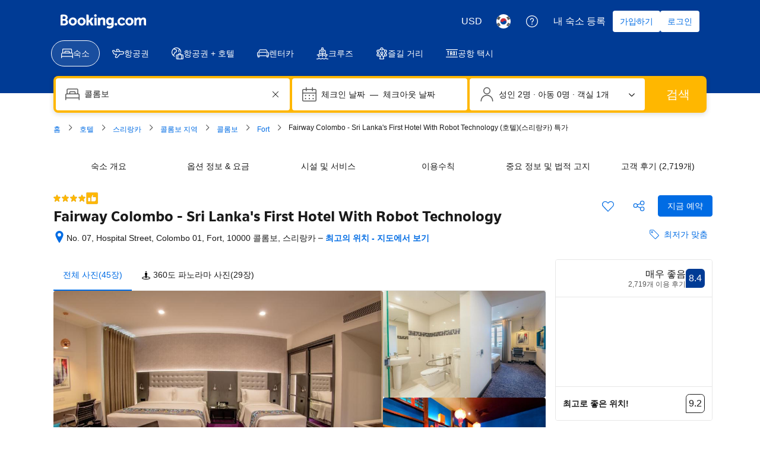

--- FILE ---
content_type: text/html; charset=UTF-8
request_url: https://www.booking.com/hotel/lk/zmax-fairway-colombo.ko.html
body_size: 1813
content:
<!DOCTYPE html>
<html lang="en">
<head>
    <meta charset="utf-8">
    <meta name="viewport" content="width=device-width, initial-scale=1">
    <title></title>
    <style>
        body {
            font-family: "Arial";
        }
    </style>
    <script type="text/javascript">
    window.awsWafCookieDomainList = ['booking.com'];
    window.gokuProps = {
"key":"AQIDAHjcYu/GjX+QlghicBgQ/7bFaQZ+m5FKCMDnO+vTbNg96AEjXDd5GG2UH21aRSEdOOwEAAAAfjB8BgkqhkiG9w0BBwagbzBtAgEAMGgGCSqGSIb3DQEHATAeBglghkgBZQMEAS4wEQQMJRvj6KHN1SZDyy/bAgEQgDuB43sNIUY3n1BtkX7MJggT1sT3DunwpTm7Vis+NY8Ug+2LuSOB5YQEK8OE4REU0M09ckOEhHSpn/2kHw==",
          "iv":"D549yACt4wAABcEe",
          "context":"z0JS2o6/4g0jaTHhk+P+B1fEyWUU21lKrCfHaIhRiE8SeYE9XrpbAdzz1Y02gOOktJrtKg+CczMkTIt/MMIDxPfj+5SL2TYuOUKNj9bhEngaZvq3RyvH4PDJnX7oR6nSgx48/aCbjRTIQZZkXwjiUs36Gs6jmB8I1ZrfWl89VE1aLaZmoeyT6iUctKs3yaqqsJnZDMHjVxYts2kKwnNsxvOx1k96UIjskm571NII0jsD99Md4AOdK6dm28BC2XRIPjdqj5nEs2VuEq2QWpPZDtv3ttLt0qqORgaIo+sZ6uuGguP549kVZM7/h62Va94UlIeqNjGgECWBMFCPwiSNySBkEghvf62utHMS++QYi5ZTnJw="
};
    </script>
    <script src="https://d8c14d4960ca.337f8b16.us-east-2.token.awswaf.com/d8c14d4960ca/a18a4859af9c/f81f84a03d17/challenge.js"></script>
</head>
<body>
    <div id="challenge-container"></div>
    <script type="text/javascript">
        AwsWafIntegration.saveReferrer();
        AwsWafIntegration.checkForceRefresh().then((forceRefresh) => {
            if (forceRefresh) {
                AwsWafIntegration.forceRefreshToken().then(() => {
                    window.location.reload(true);
                });
            } else {
                AwsWafIntegration.getToken().then(() => {
                    window.location.reload(true);
                });
            }
        });
    </script>
    <noscript>
        <h1>JavaScript is disabled</h1>
        In order to continue, we need to verify that you're not a robot.
        This requires JavaScript. Enable JavaScript and then reload the page.
    </noscript>
</body>
</html>

--- FILE ---
content_type: text/css
request_url: https://cf.bstatic.com/psb/capla/static/css/fbebfdab.3a4efd97.chunk.css
body_size: 758
content:
.cbdacf5131{margin:0 0 var(--bui_spacing_8x)}.cbdacf5131 .propertyBannerSpacing{margin:0 0 var(--bui_spacing_4x)}.cbdacf5131 .propertyBannerSpacing:last-child{margin:0}.cbdacf5131 h2{padding:0}
.f657e92b5b{columns:3;-webkit-columns:3;-moz-columns:3;column-gap:40px;-webkit-column-gap:40px;-moz-column-gap:40px;margin-block-start:var(--bui_spacing_6x);margin-block-end:var(--bui_spacing_6x)}.bacf79a016{margin-block-end:var(--bui_spacing_4x)}
.acf7c0310b{position:absolute;inset-block-start:0;inset-inline-start:0;inset-block-end:0;inset-inline-end:0;display:flex;align-items:center;justify-content:center;height:100%;width:100%}
.d258f64e8f{position:relative;width:700px;min-height:520px;margin-block-start:var(--bui_spacing_3x)}
.c4ded44d1a{display:flex;gap:var(--bui_spacing_8x)}.af5cb8af05{margin-block-start:var(--bui_spacing_4x)}

/*# sourceMappingURL=https://istatic.booking.com/internal-static/capla/static/css/fbebfdab.3a4efd97.chunk.css.map*/

--- FILE ---
content_type: application/javascript
request_url: https://cf.bstatic.com/static/js/main_min_cloudfront_sd/9d9902f857d6437cea93936e19a04604b981bfbd.js
body_size: 121996
content:
var _i_=this._i_||function(){},_r_=this._r_||function(e){return e};booking.env.enable_scripts_tracking&&("www"===booking.env.b_site_type&&(booking.env.scripts_tracking.jquery={loaded:!!window.jQuery,run:!!window.jQuery}),booking.env.scripts_tracking.main={loaded:!0,run:!1}),"function"!=typeof booking.debug&&(booking.debug=function(){return _i_("318:4fde6557"),_r_(new function(){_i_("318:284ce5e0"),this.log=this.debug=this.info=this.warn=this.error=this.assert=this.dir=this.table=this.profile=this.trace=this.time=this.timeEnd=function(){},_r_()})},booking.debug.enabled=function(){}),booking.console=booking.debug("booking"),window.console=window.console||booking.console,B.tools={inherits:function(e,t,i){_i_("318:3b819f8b");var n=function(){};n.prototype=t.prototype,e.superClass_=t.prototype,e.prototype=new n,e.prototype.constructor=e,i&&$.extend(e.prototype,i),_r_()},base:function(e,t,i){_i_("318:d61f2398");var n=arguments.callee.caller;if(!n)throw Error("arguments.caller not defined.  tools.base() expects not to be running in strict mode. See http://www.ecma-international.org/ecma-262/5.1/#sec-C");if(n.superClass_)return _r_(n.superClass_.constructor.apply(e,Array.prototype.slice.call(arguments,1)));for(var r=Array.prototype.slice.call(arguments,2),o=!1,a=e.constructor;a;a=a.superClass_&&a.superClass_.constructor)if(a.prototype[t]===n)o=!0;else if(o)return _r_(a.prototype[t].apply(e,r));if(e[t]===n)return _r_(e.constructor.prototype[t].apply(e,r));throw Error("tools.base called from a method of one name to a method of a different name")},addSingletonGetter:function(e){_i_("318:05aa7d5a"),e.getInstance=function(){return _i_("318:9080694e"),e.__instance__||(e.__instance__=new e),_r_(e.__instance__)},_r_()},abstractMethod:function(){throw _i_("318:a2838eee"),Error("unimplemented abstract method")},parseInt:function(e){return _i_("318:e4374960"),_r_(parseInt(e,10))},string:{substitute:function(e,t){_i_("318:aee7f97a");for(var i=1;i<arguments.length;i++){var n=String(arguments[i]).replace(/\$/g,"$$$$");e=e.replace(/%s/,n)}return _r_(e)},htmlEncode:function(e){return _i_("318:2bb1f5d4"),_r_($("<textarea />").text(e).html())},htmlDecode:function(e){return _i_("318:dd7e6be7"),_r_($("<textarea />").html(e).text())}},object:{clone:function(e){_i_("318:2d2d06d3");var t=$.type(e);if("object"===t||"array"===t){if("function"==typeof e.clone)return _r_(e.clone());var i="array"===t?[]:{};for(var n in e)e.hasOwnProperty(n)&&(i[n]=B.tools.object.clone(e[n]));return _r_(i)}return _r_(e)},keys:Object.keys,defaults:function(e,t){var i;for(i in _i_("318:2e9fa1f8"),e=e||{},t=t||{})t.hasOwnProperty(i)&&null==e[i]&&(e[i]=t[i]);return _r_(e)},getByName:function(e,t){_i_("318:36108244");for(var i,n=e.split("."),r=t||window;i=n.shift();){if(null===r[i]||void 0===r[i])return _r_(null);r=r[i]}return _r_(r)},pick:function(t,e){_i_("318:a3c77937");var i=[].slice.call(arguments,1),n={};return i.forEach(function(e){_i_("318:79894d40"),e in t&&(n[e]=t[e]),_r_()}),_r_(n)}},array:{toObject:function(e){_i_("318:b201fd43");for(var t={},i=0,n=e.length;i<n;i++)t[e[i]]=!0;return _r_(t)},indexOf:function(e,t,i){_i_("318:a622c555");for(var n=i||0,r=e.length;n<r;n++)if(e[n]==t)return _r_(n);return _r_(-1)}},math:{getRandomInt:function(e,t){return _i_("318:9034e421"),_r_(Math.round(Math.random()*(t-e))+e)}},dom:{window:$(window),getBlockWidth:function(e){return _i_("318:11c3ef4c"),_r_(e.width())},getBlockHeight:function(e){return _i_("318:d82c80f0"),_r_(e.height())},getBlockOffset:function(e,t){_i_("318:c1a71f0c");var i=e.offset(),n={left:0,top:0};return t&&(n=t.offset()),_r_({left:i.left-n.left,top:i.top-n.top})},getBounds:function(e){_i_("318:498d4970");var t=$(e),i=t.offset(),n=t.outerWidth(),r=t.outerHeight();return _r_({left:i.left,right:i.left+n,top:i.top,bottom:i.top+r,width:n,height:r})},boundsOverlap:function(e,t){return _i_("318:08783e24"),_r_(e.left<t.right&&e.right>t.left&&e.top<t.bottom&&e.bottom>t.top)},getWindowWidth:function(){return _i_("318:ea5e3d4b"),_r_(B.tools.dom.getBlockWidth(B.tools.dom.window))},getWindowHeight:function(){return _i_("318:93649787"),_r_(B.tools.dom.getBlockHeight(B.tools.dom.window))},getWindowScrollLeft:function(){return _i_("318:3f7f24a5"),_r_(B.tools.dom.window.scrollLeft())},getWindowScrollTop:function(){return _i_("318:9d4c8d1d"),_r_(B.tools.dom.window.scrollTop())},watchIfBlockVisibleInViewport:function(e,t,i,n){function r(){_i_("318:df318563"),B.tools.dom.isBlockVisibleInViewport(e,i)&&(t(),n||o()),_r_()}function o(){_i_("318:a0b5f679"),B.tools.dom.window.unbind("resize scroll",r),_r_()}return _i_("318:0952379a"),B.tools.dom.window.bind("resize scroll",r),setTimeout(r,0),_r_({forceCheck:r,stopWatch:o})},isBlockVisibleInViewport:function(e,t){if(_i_("318:ac292b0a"),!e||0===e.length||!e.is(":visible"))return _r_(!1);var i=e.offset().top,n=i,r=i+e.innerHeight(),o=B.tools.dom.getWindowScrollTop(),a=o,s=o+B.tools.dom.getWindowHeight();if(t)return _r_(a<=n&&r<=s);return _r_(a<=n&&n<=s||a<=r&&r<=s||n<a&&s<r)},popupCancel:function(e){return _i_("318:27466c71"),window.open(e,"","toolbar=0,location=0,directories=0,status=0,menubar=0,scrollbars=yes,resizable=1,width=400,height=350,left=200,top=200"),_r_(!1)}},css:{CSS_OPACITY_SUPPORT:"opacity"in document.body.style},url:{parse:function(e){_i_("318:5e603d6c");var n={};if("string"!=typeof e)return _r_(n);return e.split(/[;&]/g).forEach(function(e){_i_("318:3454ef69");var t=e.indexOf("="),i=e.substr(0,t);void 0===n[i]&&(n[i]=e.substr(t+1)),_r_()}),_r_(n)},stringify:function(t,e,i){_i_("318:a7c2f184"),e=e||"&",i=i||"=";var n=[];return t&&Object.keys(t).forEach(function(e){_i_("318:0002a692"),n.push(e+i+t[e]),_r_()}),_r_(n.join(e))}},functions:{throttle:function(i,n,e){var r,o,a;_i_("318:19f5ab0c");var s=null,_=0,c=e||{},l=function(){_i_("318:0bb38fa5"),_=!1===c.leading?0:+new Date,s=null,a=i.apply(r||{},o||[]),r=o=null,_r_()};return _r_(function(){_i_("318:c61c6438");var e=+new Date;_||!1!==c.leading||(_=e);var t=n-(e-_);return r=this,o=arguments,t<=0?(clearTimeout(s),s=null,_=e,a=i.apply(r,o),r=o=null):s||!1===c.trailing||(s=setTimeout(l,t)),_r_(a)})}},jsStaticUrl:function(e){return _i_("318:10509603"),_r_(e?B.tools.getStaticHost(e)+e:"")},getStaticHost:function(e){if(_i_("318:4531d4d4"),!B.env.static_hostnames||!B.env.static_hostnames.length)return _r_(document.location.protocol+"//q.bstatic.com");if(1===B.env.static_hostnames.length||!e)return _r_(B.env.static_hostnames[0]);var t=B.tools.getHashCode(e.toString()),i=Math.abs(t)%B.env.static_hostnames.length;return _r_(B.env.static_hostnames[i])},getHashCode:function(e){_i_("318:8040537e");var t,i,n=0;if(0===e.length)return _r_(n);for(t=0,i=e.length;t<i;t++)n=(n<<5)-n+e.charCodeAt(t),n|=0;return _r_(n)}},B.tools.dom.Bounds,void 0!==B.define&&B.define("tools",B.tools),window.goog={},goog.inherits=B.tools.inherits,goog.base=B.tools.base,goog.abstractMethod=B.tools.abstractMethod,goog.addSingletonGetter=B.tools.addSingletonGetter,goog.isBoolean=function(e){return _i_("318:9128dcbd"),_r_("boolean"==typeof e)},goog.isNumber=function(e){return _i_("318:22fe08e0"),_r_("number"==typeof e)},goog.isString=function(e){return _i_("318:62ef19cc"),_r_("string"==typeof e)},goog.isObject=function(e){_i_("318:57ab6953");var t=typeof e;return _r_("object"===t&&null!=e||"function"===t)},goog.isArray=function(e){return _i_("318:45405f7d"),_r_("array"===$.type(e))},goog.isFunction=function(e){return _i_("318:464a4c18"),_r_("function"===$.type(e))},function(o){_i_("318:2d7701e9"),o.ajaxSetup&&o.ajaxSetup({cache:!1,beforeSend:function(e,t){if(_i_("318:a0c88bd4"),e.setRequestHeader("X-Booking-Pageview-Id",booking.env.pageview_id),e.setRequestHeader("X-Booking-AID",booking.env.aid||booking.env.b_aid),e.setRequestHeader("X-Booking-Session-Id",booking.env.b_sid),booking.env.b_site_type_id&&e.setRequestHeader("X-Booking-SiteType-Id",booking.env.b_site_type_id),booking.env.b_partner_channel_id&&e.setRequestHeader("X-Partner-Channel-Id",booking.env.b_partner_channel_id),booking.env.b_label&&e.setRequestHeader("X-Booking-Label",encodeURIComponent(booking.env.b_label||"")),booking.env.b_csrf_token&&e.setRequestHeader("X-Booking-CSRF",booking.env.b_csrf_token),booking.env.b_lang_for_url&&e.setRequestHeader("X-Booking-Language-Code",booking.env.b_lang_for_url),booking.env.b_extra_ajax_headers)for(var i in booking.env.b_extra_ajax_headers)booking.env.b_extra_ajax_headers.hasOwnProperty(i)&&e.setRequestHeader(i,booking.env.b_extra_ajax_headers[i]);var n=booking.require("et").tracked();n&&e.setRequestHeader("X-Booking-Client-Info",n);var r=o("#req_info").html();r&&e.setRequestHeader("X-Booking-Info",r),_r_()}}),_r_()}(window.jQuery),window.bookmark=function(t,i,e){if(_i_("318:35fee8c5"),window.sidebar&&window.sidebar.addPanel)window.sidebar.addPanel(i,t,"");else if(window.external)try{window.external.AddToFavoritesBar(t,i)}catch(e){window.external.AddFavorite(t,i)}else window.opera&&window.print&&(e.title=i);return _r_(!1)},window.addBookmark=function(e,t){_i_("318:f38dfcc1"),window.sidebar?window.sidebar.addPanel(e,t,""):document.all?window.external.AddFavorite(t,e):alert("Sorry your browser doesn't support this function\nTo bookmark this page\nWindows users press ctrl + D\nMac users press cmd + D"),_r_()},window.hideFrameContainer=function(e){(_i_("318:5e6e61eb"),document.getElementById)&&(document.getElementById(e).style.display="none",document.getElementById("headline_newsletter").style.display="block",document.getElementById("headline_createprofile").style.display="none");_r_()},window.changeHeadline=function(){_i_("318:e2c3df8b"),document.getElementById("headline_newsletter").style.display="none",document.getElementById("headline_createprofile").style.display="block",_r_()},window.hideEl=function e(t){_i_("318:1cb96ab6"),$.isArray(t)&&$.each(t,function(){_i_("318:f6501281"),e(this),_r_()}),$("#"+t).hide(),_r_()},window.showEl=function(e){_i_("318:1a055500"),$("#"+e).show(),_r_()},window.showFrameContainer=function(e,t,i,n,r,o,a,s){if(_i_("318:0a2ed645"),document.getElementById){var _=document.getElementById(e),c=document.getElementById(t),l=document.getElementById(i);if("block"===c.style.display)return c.style.display="none",_r_(!1);l.src!==n&&(l.src=n),c.style.visibility="hidden",c.style.display="block";var d=$(_).position()||{},u=d.left,f=d.top;a&&(u+=a),s&&(f+=s),r||(r=c.offsetWidth);var h=document.getElementById("bodyconstraint").offsetWidth;return h<u+r&&(u=h-r-40),c.style.left=u+"px",c.style.top=f+"px",c.style.visibility="visible",_r_(!1)}window.open(n),_r_()},window.sSc=function(e,t,i){_i_("318:8535804d"),document.getElementById&&(document.getElementById("rsc_"+e).innerHTML=i),_r_()},window.sSc3=function(e,t){_i_("318:36464334"),$("li[id^="+e+"]").attr("style","display: none; "),$("li[id^="+t+"]").removeAttr("style"),_r_()},window.sSc2=function(e,t,i){if(_i_("318:bda7dcfd"),document.getElementById){document.getElementById("rnr")&&(document.getElementById("rnr").innerHTML=e);for(var n=-1;n<10;n++){var r=document.getElementById("rl"+n);r&&(r.style.color="",r.style.textDecoration="underline")}var o;t.style.color="#003580",t.style.textDecoration="none",t.blur(),$("#gr_profile_chooser ul").removeClass().addClass(i),$(".review_filter_sub").text($(t).find(".key").text()),o="group"===i||"review_category_group_of_friends"===i?"group_big":"solo_traveller"===i?"solo_big":"family_with_young_children"===i||"review_category_family"===i?"youngchildren_big":"mature_couple"===i?"maturecouple_big":"family_with_older_children"===i?"oldchildren_big":"with_friends"===i?"withfriends_big":"young_couple"===i||"review_category_couple"===i?"youngcouple_big":"global_big",$(".review_user_type").attr("class","review_user_type type_"+o)}_r_()},$(function(){_i_("318:8ec28485"),$(".newsletter_ajax_error").hide(),$('input#to[type="text"]').css({backgroundColor:"#FFFFFF"}),$('input#to[type="text"]').focus(function(){_i_("318:0468c968"),$(this).css({color:"#003580"}),this.value===this.defaultValue&&(this.value=""),this.value!==this.defaultValue&&this.select(),_r_()}),$("input.text-input").blur(function(){_i_("318:804f202b"),$(this).css({backgroundColor:"#FFFFFF"}),_r_()}),_r_()}),function(e,t){_i_("318:d5469f34"),t=t||{};var i=e.console||{};i.warn=i.warn||function(){};var n={_list:{},get:function(e){return _i_("318:271cbdff"),_r_(n._list[e])},set:function(e,t){_i_("318:81ac4711"),t=t||"","string"==typeof(e=e||"")&&(e=e.replace(/^\s+|\s+$/g,"")),"string"==typeof t&&(t=t.replace(/^\s+|\s+$/g,"")),0<e.length&&"string"==typeof e||"string"!=typeof e?(void 0!==n._list[e]&&i.warn("Booking Strings: replacing string with id: "+e),n._list[e]=t):i.warn("Booking Strings: trying to insert string with empty id"),_r_()}};t.strings=function(e,t){return _i_("318:08e3bf09"),_r_(n[void 0!==t?"set":"get"](e,t))},t.strings.get=n.get,t.strings.set=n.set,_r_()}(window,booking),booking.formatter=booking.formatter||{},booking.formatter.date=B.require("formatting/date").compat,B.define("fragment",["jquery","promise"],function(_,r){_i_("318:747a612a");var o,a,c=B.debug("fragment"),s=0,l=[],d=function(){_i_("318:db8e41a3");var e,t,o=[],i=!0;if(1===l.length)((t=l[0]).args.tmpl||t.args.async_component)&&(i=!1),e=Object.assign({name:t.name},t.args),o.push(t);else{for(var n={},r=0,a=l.length;r<a;r++)t=l[r],o.push(t),t.name in n||(n[t.name]={}),n[t.name][t.id]=t.args;e={batch:JSON.stringify(n)}}var s=i?B.env.b_fragment_url_json:B.env.b_fragment_url_html;l=[],c.info("Request",s,e),_.ajax({url:s,data:e,type:"POST",cache:!1}).done(function(e){_i_("318:fcef9659"),c.info("Resolve",e,o);var t=function(e,t){_i_("318:219ff66e"),t&&"object"==typeof t&&"status"in t&&"data"in t?200<=t.status&&t.status<300?e.resolve(t.data):e.reject(t.status):e.resolve(t),_r_()};if(1===o.length)t(o[0],e);else for(var i,n=0,r=o.length;n<r;n++){if(!e[(i=o[n]).name]){i.resolve(void 0);continue}t(i,e[i.name][i.id])}(B.env.b_dev_server||B.env.dev_server)&&function(e){_i_("318:e1c3e4a8");var t=B.require("events"),i=B.devTools&&B.devTools.trackedExperiments||[],n={};window.B.devTools=window.B.devTools||{},"object"==typeof e&&(i=i.concat(e._exp_debug_data));window.B.devTools.trackedExperiments=i.reduce(function(e,t,i){return _i_("318:e53c1b96"),void 0!==t&&(isNaN(n[t.name])?(n[t.name]=e.length,e.push(t)):e[n[t.name]].name==t.name?e[n[t.name]].trackingPoints=e[n[t.name]].trackingPoints.concat(t.trackingPoints):console.warn("ops",e[n[t.name]].name,t.name)),_r_(e)},[]),t.trigger("TRACKING.exp_tracking_update"),_r_()}(e),_r_()}).fail(function(e){_i_("318:344e4324"),c.info("Reject",e,o);for(var t=0,i=o.length;t<i;t++)o[t].reject();_r_()}),_r_()};return _r_({call:function(e,t){return _i_("318:3d319043"),_r_(function(i,n){if(_i_("318:35903f34"),!i)throw new Error("Fragment name cannot be undefined.");return _r_(new r(function(e,t){_i_("318:d2ca29a7"),clearTimeout(a),0===l.length&&(o=Date.now()),l.push({id:"frg-"+s++,name:i,args:n,resolve:e,reject:t}),1<l.length&&200<Date.now()-o||50===l.length?d():a=setTimeout(d,15),_r_()}))}(e,function(e){_i_("318:e18fcd7e");var t={};if(e)for(var i in e)if(e.hasOwnProperty(i)){var n=e[i];t[i]="object"==typeof n?JSON.stringify(n):n}return _r_(t)}(t)))}})}),function(e,s,n){_i_("318:0e2a4c10");var t=n(document),r={mouseenter:"hover",click:"click"};t.on("click mouseenter mouseleave","[data-google-track]",function(e){_i_("318:97f84ced");var t=(n(this).data("google-track")||"").split("/"),i=B.require("ga-tracker");t[0].toLowerCase()===r[e.type]&&i.trackEvent.apply(i,t),_r_()}),B.env.b_new_ga_track||t.delegate("[data-ga-track]","click",function(e){_i_("318:64ce1e09");var t=B.require("ga-tracker"),i=(n(this).data("ga-track")||"").split(":");i[0].toLowerCase()===r[e.type]&&t.trackPageview.apply(t,i),_r_()}),s.env.b_occupancy=function(){_i_("318:398b95e0");var e,t,i,n=s.env.b_group,r=0,o=0,a={adults:2,children:0,guests:2};if("[object Array]"!==Object.prototype.toString.apply(n))return _r_(a);if(t=n.length,i=n[0],!(1<t||1===t&&(1===i.guests||2<i.guests||0<i.children)))return _r_(a);for(e=0;e<t;e+=1)r+=(i=n[e]).guests,o+=i.children;return _r_({adults:r,children:o,guests:r+o})}(),s.eventEmitter=n(e),_r_()}(window,window.booking,window.jQuery),B.define("component",function(){"use strict";function o(){}return _i_("318:54b5afef"),o.prototype.prepare=function(e){for(var t in _i_("318:c3a19528"),e)e.hasOwnProperty(t)&&(this[t]=e[t]);_r_()},o.prototype.init=function(){},o.prototype.destroy=function(){},o.prototype.render=function(){},o.extend=function(e,t){_i_("318:7cd29073");var i=function(){},n=t?new t:new o;for(var r in e)e.hasOwnProperty(r)&&(n[r]=e[r]);return i.prototype=n,i.extend=function(e){return _i_("318:5d973ff6"),_r_(o.extend.call(null,e,i))},_r_(i)},_r_(o)}),B.define("component/legacy",function(e,t,i){"use strict";_i_("318:c7ebef83");var o=e("jquery"),a={};function n(e,t){_i_("318:8f1f98f7"),t.legacy=!0,B.define("component/"+e,function(){return _i_("318:bb152c39"),_r_(t)}),_r_()}function r(e,t,i){_i_("318:f951c395");var n=B.require("component/"+e);if(!n.legacy)throw new Error("Illegal legacy B.components.require of non-legacy component "+e+".");var r=t?t.data("component-instance-"+e):a[e];return(i||void 0===r)&&(r="function"==typeof n?new n(B,o):library[e],i||(t?t.data("component-instance-"+e,r):a[e]=r,r.init&&r.init(t))),_r_(r)}function s(e){var t;_i_("318:e41243a1");for(var i=1,n=arguments.length;i<n;i++)(t=r(arguments[i],void 0,!0)).extend?t.extend(e):o.extend(e,t);_r_()}function _(e,t){_i_("318:f32c9b7c");var i=r(t,void 0,!0);o.extend(e,i,{parent:i}),_r_()}t.register=function(e){_i_("318:c9ee3103"),e.components=e.components||{},e.components.define=n,e.components.extend=s,e.components.inherit=_,e.components.require=r,_r_()},_r_()}),B.define("component/loader",function(r,e,t){"use strict";_i_("318:62ad2f1c");var c=r("jquery");function o(e,t){_i_("318:f4311e97");var i=r("component/"+e),n=t.data("component-instance-"+e);if("function"!=typeof i)throw new Error("component/"+e+" is not a constructor");return void 0===n&&(i.legacy?(n=new i(B,c)).init&&n.init(t):((n=new i).prepare({el:t[0],$el:t}),n.init&&n.init()),t.data("component-instance-"+e,n)),_r_(n)}function l(e,t,i){_i_("318:408aa594");var n=function(e){_i_("318:83029d99");var t,i=e.getAttribute("data-async-css"),n=e.getAttribute("data-async-js");if(i||n)return t={},i&&(t.css=i),n&&(t.js=n),_r_(t);return _r_(!1)}(t[0]);n?setTimeout(function(){_i_("318:61e1e386"),r("async-loader").load(n).then(function(){_i_("318:50fef3c2"),o(e,t),_r_()}),_r_()},4):B.env.bcomponents_events?(i=i||function(e){_i_("318:8d4783ac"),e(),_r_()},setTimeout(i(o.bind(null,e,t),4))):setTimeout(o.bind(null,e,t),4),_r_()}function i(e){if(_i_("318:522790a7"),0==this.length)throw new Error("No element found with selector, unable to look for component.");if(1!=this.length)throw new Error("Multiple elements found with selector, refusing to look for component.");return _r_(o(e,this))}function n(){return _i_("318:890426f2"),e.loadComponents(this),r("et").initAttributesTracking(this),_r_(this)}function d(r,o,a,s){return _i_("318:745e95a6"),_r_(function(e){var t;_i_("318:f447a6c8"),e();var i=r.data(s.ELEMENTS_AMOUNT),n=(o.data(s.COMPONENTS_AMOUNT)||0)+1;o.data(s.COMPONENTS_AMOUNT,n),n==a.length&&(o.data(s.COMPONENTS_AMOUNT,n),t=r.data(s.ELEMENTS_LOADED)+1,r.data(s.ELEMENTS_LOADED,t),i==t&&(r.trigger(s.ON_ELEMENTS_LOAD),r.data(s.ELEMENTS_FINISHED,!0))),_r_()})}e.loadComponents=function(e){var t,i,n,r,o,a;_i_("318:2a4c0702");var s={COMPONENTS_AMOUNT:"components-amount",ELEMENTS_AMOUNT:"component-elements-amount",ELEMENTS_LOADED:"component-elements-loaded",ELEMENTS_FINISHED:"component-elements-finished",ON_ELEMENTS_LOAD:"bcomponents:elements-load"},_=(e=e||c("html")).find("[data-component]");for(e.is("[data-component]")&&(_=1<e.length?_.add(e):_.add(e.filter("[data-component]"))),e.data(s.ELEMENTS_AMOUNT,_.length),e.data(s.ELEMENTS_LOADED,0),e.data(s.ELEMENTS_FINISHED,!1),t=0,n=_.length;t<n;t++)for(o=_.eq(t),i=0,r=(a=c.trim(o.attr("data-component")).split(/\s+/g)).length;i<r;i++)l(a[i],o,d(e,o,a,s));_r_()},e.getComponent=function(e,t){_i_("318:07ebab98");var i,n=c(e);if(t&&n.data("component-instance-"+t))return _r_(n.data("component-instance-"+t));return i=n.attr("data-component"),_r_(i?n.data("component-instance-"+i):null)},e.registerJQuery=function(){_i_("318:e015de72"),c.fn.component=i,c.fn.loadComponents=n,_r_()},_r_()}),function(e,t){"use strict";_i_("318:22692b34");var i=e.require("component/loader"),n=e.require("component/legacy");i.registerJQuery(),n.register(e),t(function(){_i_("318:3aaefcfd"),i.loadComponents(),_r_()}),_r_()}(booking,jQuery),function(){_i_("318:ea2a063a");var r=B.require("jquery"),e={popups:[],tempTar:null,sizes:{s:{width:300,height:400},m:{width:400,height:400},l:{width:600,height:580},xl:{width:850,height:600}},init:function(){_i_("318:1b54b733");var n=this;r(document).on("click.popup_win",".popup_s, .popup_m, .popup_l, .popup_xl",function(){_i_("318:da083f96");for(var e="l",t=r(this).attr("class").split(" "),i=0;i<t.length;i++)-1<t[i].indexOf("popup_")&&(e=t[i].split("_")[1]);return n.tempTar=r(this).attr("href")||r(this).data("url"),n.openPopup(e),_r_(!1)}),_r_()},openPopup:function(e){_i_("318:119dd43e");var t=this.sizes[e];this.popups.push(window.open(this.tempTar,"","toolbar=0,location=0,directories=0,status=0,menubar=0,scrollbars=yes,resizable=1,width="+t.width+",height="+t.height+",left=200,top=200")),1<this.popups.length&&(this.popups[0].close(),this.popups.shift(),this.tempTar=null),_r_()}};B.when({events:"ready"}).run(function(){_i_("318:31eef147"),e.init(),_r_()}),_r_()}(),B.define("component/fragment",function(e,t,i){_i_("318:90431b31");var n=e("component"),r=e("fragment"),o=e("when"),a=e("et");i.exports=n.extend({fragmentName:void 0,fragmentTemplate:void 0,fragmentIsCS:void 0,fragmentArgs:{},init:function(){_i_("318:92038f12");var e=this.$el.attr("data-fragment-event")||!1;e?this._loadWithWhen(e):this.fragmentLoadFragment(),_r_()},_loadWithWhen:function(e){_i_("318:a238260f"),o({events:e}).run(function(){_i_("318:f73b9404"),this.fragmentLoadFragment(),_r_()}.bind(this)),_r_()},fragmentParamAttrs:function(){_i_("318:52e349b1");for(var e,t,i={},n=this.el.attributes,r=0,o=n.length;r<o;r++)(t=(e=n[r]).nodeName)&&5<t.length&&0===t.indexOf("data-param-")&&(i[t.slice(11)]=e.nodeValue);return _r_(i)},fragmentLoadFragment:function(){_i_("318:82923ef3");var o,a,e=this.fragmentParamAttrs(),s=this.$el.attr("data-fragment-source"),t=this.$el.attr("data-fragment-name");void 0===t&&(t=this.fragmentName);var i=this.$el.attr("data-fragment-tmpl"),n=this.$el.attr("data-fragment-cs-tmpl"),_=this.$el.attr("data-fragment-replace");void 0!==i&&void 0!==n&&B.env.b_is_dev_server&&console.error("Fragment component cannot have both `fragment-tmpl` and `fragment-cs-tmpl` defined."),void 0!==i?(a=i,o=!1):void 0!==n?(a=n,o=!0):(a=this.fragmentTemplate,o=this.fragmentIsCS);var c=Object.assign({},this.fragmentArgs,e),r={soruce:s,tmpl:a,isCS:o,args:c};if(!1!==this.fragmentBeforeRequest(r)){c=r.args,!o&&a&&(c.tmpl=a);var l=this;this.fragmentRequest(t,c).then(function(e){_i_("318:40e3b10b");var t={source:s,data:e,ctx:{},args:c};if(!1!==l.fragmentBeforeRender(t)&&a){var i,n;if(o){var r=Object.assign(t.ctx,{data:t.data||"",source:t.source||""});i=B.jstmpl(a).render(r)}else i=t.data||"";t.$targetEl?t.$targetEl.html(i):_?(n=$(i),l.$el.replaceWith(n),l.$el=n):l.$el.html(i),l.fragmentAfterRender(t)}_r_()},function(e){_i_("318:b58a6351");var t={source:s,error:e};l.fragmentRequestError(t),_r_()})}_r_()},fragmentRequest:function(e,t){return _i_("318:d80c3468"),_r_(r.call(e,t))},fragmentBeforeRequest:function(){},fragmentRequestError:function(){},fragmentBeforeRender:function(){},fragmentAfterRender:function(){_i_("318:1168c49a"),a.initAttributesTracking(this.$el),this.$el.loadComponents&&this.$el.loadComponents(),_r_()}}),_r_()}),B.define("component/sh",function(e,t,i){"use strict";_i_("318:0632d919");var r=e=e("jquery"),o=r(window);return _r_(function(){function n(e){_i_("318:66ce9ae5"),e.map(function(e){_i_("318:c5a44a80"),B.eventEmitter.triggerHandler("SH:"+e),_r_()}),_r_()}_i_("318:b038b5b8"),this.prepare=function(e){for(var t in _i_("318:29eb02c6"),e)e.hasOwnProperty(t)&&(this[t]=e[t]);_r_()},this.init=function(){_i_("318:0e179b3a");var e=this.$el,t=e.offset().top,i=function(){var e;_i_("318:ff8c668e"),e=t,_i_("318:68a90ba5"),_r_(o.scrollTop()+o.height()>e)&&(n(["seen"]),o.unbind("scroll",i)),_r_()};o.bind("scroll",i),e.delegate(".lp-search-history-list-item","click",function(e){_i_("318:60ac7c16");var t=r(this);if(!t.find(".lp-search-history-list-item-link").length)return _r_();var i=t.get(0).className.match(/sh-timestamp[^ \n]*/g)||[];i.push("clicked"),n(i),_r_()}),e.find(".lp-sh-hide-search").bind("click",function(e){_i_("318:34344c81"),n(["removed"]),_r_()}),i(),_r_()},_r_()})}),B.define("user-left-client",function(e,t,i){"use strict";_i_("318:f0350260");var n=e("user-left-tab"),r=e("user-left-store"),o=e("utils/simple-unique-id"),a="lastSeen",s=e("server-data");i.exports={enabled:r.enabled,onHideTab:function(e){_i_("318:ae5f5b1d"),s.isTabReminderDisabled||r.set(a,(new Date).getTime()),_r_()},onShowTab:function(e){_i_("318:72c77ced"),s.isTabReminderDisabled||r.set(a,0),_r_()},addEventListeners:function(){_i_("318:5ef8545b"),this._onShowTab=this.onShowTab.bind(this),this._onHideTab=this.onHideTab.bind(this),n.addListener("show",this._onShowTab),n.addListener("hide",this._onHideTab),_r_()},removeEventListeners:function(){_i_("318:98384402"),this._onShowTab&&n.removeListener("show",this._onShowTab),this._onHideTab&&n.removeListener("hide",this._onHideTab),_r_()},register:function(e){_i_("318:13593386"),this.tabId=e+"_"+o(),this.addEventListeners(),_r_()}},_r_()}),B.define("user-left-master",function(e,t,i){_i_("318:92ee9c8d");var n=e("event-emitter"),r=e("user-left-tab"),o=e("user-left-store"),a=e("utils/simple-unique-id"),s=e("server-data"),_="lastSeen",c=booking.env.bp_has_left_threshold?booking.env.bp_has_left_threshold:7;i.exports=n.extend({enabled:o.enabled,didUserLeft:function(){if(_i_("318:84ceaa3d"),this.halt)return _r_();this.checkSessionMarker()||(this.stopCounting(),this.removeEventListeners());var e=parseInt(o.get(_),10);if(!e)return _r_();var t=(new Date).getTime();c<=(t-e)/1e3&&(this.stopCounting(),this.showNotification()),_r_()},removeNotification:function(){_i_("318:0471214a"),this.originalFavicon&&this.changeFavicon(this.originalFavicon),document.title=this.originalTitle,_r_()},changeFavicon:function(e){_i_("318:4d1c4104"),this.$favicon&&this.$favicon.attr("href",e),_r_()},setNotifyFavicon:function(e){_i_("318:6282194d"),this.$favicon=$('link[rel="shortcut icon"]').first(),this.$favicon.length&&(this.originalFavicon=this.$favicon.attr("href"),this.notifyFavicon=e),_r_()},setNotificationStatus:function(e){_i_("318:93e8642b"),this.notificationStatus=!1!==e,_r_()},showNotification:function(){_i_("318:ce88ee18"),!(this.notified=!0)!==this.notificationStatus&&(this.notifyFavicon&&this.changeFavicon(this.notifyFavicon),document.title="(1) "+document.title),_r_()},startCounting:function(){if(_i_("318:e4bd9b87"),this.notified)return _r_();this.halt=!1,this.counterId=setInterval(this.didUserLeft.bind(this),1e3),_r_()},stopCounting:function(){_i_("318:9eb8dc8d"),this.halt=!0,clearInterval(this.counterId),_r_()},onShowTab:function(e){_i_("318:104db13f"),this.stopCounting(),s.isTabReminderDisabled||o.set(_,0),this.notified&&!this.cameBack&&(this.cameBack=!0,this.removeEventListeners(),this.removeNotification(),this.trigger("back")),_r_()},onHideTab:function(e){_i_("318:b81693b7"),s.isTabReminderDisabled||(o.set(_,(new Date).getTime()),this.startCounting()),_r_()},addEventListeners:function(){_i_("318:7814d1cc"),this._onShowTab=this.onShowTab.bind(this),this._onHideTab=this.onHideTab.bind(this),r.addListener("show",this._onShowTab),r.addListener("hide",this._onHideTab),_r_()},removeEventListeners:function(){_i_("318:61702491"),this._onShowTab&&r.removeListener("show",this._onShowTab),this._onHideTab&&r.removeListener("hide",this._onHideTab),_r_()},setSessionMarker:function(){if(_i_("318:1f335348"),!booking.browserStorageHandler)return _r_();booking.browserStorageHandler.addPermanentValue(this.sessionMarkerKey,this.tabId,!1),_r_()},checkSessionMarker:function(){if(_i_("318:c33202df"),this.tabId!=booking.browserStorageHandler.getPermanentValue(this.sessionMarkerKey,!1))return _r_(!1);return _r_(!0)},register:function(e,t){_i_("318:53428870"),this.originalTitle=document.title,this.tabId=e+"_"+a(),this.sessionMarkerKey=t,this.setSessionMarker(),s.isTabReminderDisabled||o.set(_,0),this.addEventListeners(),_r_()}}),_r_()}),B.define("user-left-store",function(e,t,i){"use strict";_i_("318:8ba8d8bd");var n=e("jquery"),r=e("server-data");i.exports={enabled:!r.isTabReminderDisabled,encode:function(e){return _i_("318:803f6de1"),_r_(e)},decode:function(e){return _i_("318:803f6de11"),_r_(e)},get:function(e){return _i_("318:ee50ccac"),_r_(this.decode(n.cookie(e)))},set:function(e,t){return _i_("318:470a89b3"),_r_(n.cookie(e,this.encode(t),{expires:null,path:"/",domain:"booking.com"}))}},_r_()}),B.define("user-left-tab",function(e,t,i){"use strict";_i_("318:81f83760");var n=e("window-visibilitychange"),r=e("event-emitter"),o=r.extend({init:function(){_i_("318:a5a033db"),this.didInit||($(window).focus(this.show.bind(this)),$(window).blur(this.hide.bind(this)),$(window).bind("load",this.onLoad.bind(this)),n.on("visibilitychange",this.visibilityChange.bind(this)),this.didInit=!0),_r_()},visibilityChange:function(e){_i_("318:ec74818a"),n.hidden?this.emit("hide",e):this.emit("show",e),_r_()},onLoad:function(e){_i_("318:8b815fd7"),n.hidden||this.show(e),_r_()},show:function(e){_i_("318:5a589ea5"),this.emit("show",e),_r_()},hide:function(e){_i_("318:06f0f6c8"),this.emit("hide",e),_r_()}});o.addListener=o.on=function(){_i_("318:50481165"),o.init(),r.prototype.addListener.apply(o,arguments),_r_()},i.exports=o,_r_()}),B.define("component/popup-open",function(e,t,i){_i_("318:38e0536e");var n=e("component");i.exports=n.extend({init:function(){_i_("318:d513fdf2"),this.$el.click(this.click.bind(this)),_r_()},click:function(e){_i_("318:9a303f81"),e.preventDefault();var t=this.$el.attr("href"),i=Math.floor(this.$el.attr("data-width"))||400,n=Math.floor(this.$el.attr("data-height"))||400,r=screen.availTop||0,o=screen.availLeft||0,a=screen.width/2-i/2+o,s=screen.height/2-n/2+r,_=window;_.open.call(_,t,"_blank","width="+i+",height="+n+",top="+s+",left="+a+",toolbar=no,location=no,directories=no,status=no,menubar=no,scrollbars=yes,resizable=yes"),_r_()}}),_r_()}),function(e,t){_i_("318:9781e3c1"),t.define("core/fly-content-tooltip/fly-content-tooltip",function(e,t,i){"use strict";_i_("318:2b2cc3ea"),i.exports=function(){_i_("318:ec8b519b");var r=e("jquery"),o="fly-content-tooltip--wrap";if(void 0===r||void 0===r.fly||void 0===r.fly.tooltip)return _r_();var t=r.fly.tooltip.extend({dataAttr:"data-content-tooltip",defaults:{baseClass:"fly-dropdown",extraClass:"fly-content-tooltip",hideClass:"fly-dropdown_hidden",showDelay:100,hideDelay:100,arrowSize:5,content:function(e){_i_("318:73b0cf3f");var t=this.handle().attr("data-content-tooltip-element"),i=t?r(t).html():this.handle().attr(this.dataAttr);i&&e((n=i,_i_("318:15c591f4"),_r_('<div id="fly-tooltip" class="'+o+'">'+n+"</div>")));var n;_r_()}},init:function(){_i_("318:d2b032fe");var e,t=this.handle();t.attr("data-position-tooltip")&&(this.options.position=this.handle().attr("data-position-tooltip")),t.attr("data-position-tooltip-align")&&(this.options.positionAlign=this.handle().attr("data-position-tooltip-align")),t.attr("data-extra-class-tooltip")&&(this.options.extraClass=this.handle().attr("data-extra-class-tooltip")),(e=t.attr("data-require-tooltip-class"))&&(this.options.requireTooltipClass=e),_r_()},timeout:null});return _r_({flyContentTooltip:t,init:function(e){_i_("318:45010bad"),e&&(t=t.extend(e)),e=e||{},t.delegate(e.delegateTo?e.delegateTo:".js-fly-content-tooltip"),_r_()}})}(),_r_()});var i={extraClass:"fly-content-tooltip ge-fly-content-tooltip"};t.require(["require"],function(e){_i_("318:f93c7b1d");var t=e("core/fly-content-tooltip/fly-content-tooltip");void 0!==t&&"function"==typeof t.init&&(t.init(),t.init({defaults:i,dataAttr:"data-ge-fly-tooltip",delegateTo:".js-fly-content-tooltip[data-ge-fly-tooltip]"})),_r_()}),_r_()}(jQuery,booking),B.define("component/dropdown-onload-shower",function(e,t,i){_i_("318:c4e40e37");var n=e("component"),r=e("jquery"),o=e("et");i.exports=n.extend({init:function(){_i_("318:9d95a870");var e=void 0!==r&&void 0!==r.fly&&void 0!==r.fly.dropdown;if(this.isDisabled()||!e)return _r_();var t=r.fly.dropdown.create(this.$el,{ignoreClicksOutside:!!this.$el.attr("data-component-ignore-clicks-outside"),content:this.getContent(),position:this.getPosition(),extraClass:"fly-dropdown--onload-shower "+this.getExtraClass(),ignoreClicksClass:this.$el.data("component-ignore-clicks-class")});t.bind(t.events.rootready,function(){_i_("318:018d9046"),t.root().delegate("[data-command]","click",function(){_i_("318:0cf39a02"),setTimeout(t.hide.bind(t),0),_r_()}),t.bind(t.events.hide,t._destroy.bind(t)),_r_()}),setTimeout(function(){_i_("318:d95c8963"),t.show(),t.root().find(".header-signin-prompt [data-et-view]")&&(o.initAttributesTracking(t.root()),B.eventEmitter.trigger("GENERAL:layout_changed")),_r_()},+this.$el.attr("data-component-delay")||0),_r_()},isDisabled:function(){_i_("318:f43b78c4");var e=this.$el.attr("data-component-show-once-key");if(e){if(r.cookie(e))return _r_(!0);r.cookie(e,1)}_r_()},getExtraClass:function(){return _i_("318:0f53b211"),_r_(this.$el.attr("data-component-extra-class")||"")},getPosition:function(){return _i_("318:d6697d39"),_r_(this.$el.attr("data-component-position"))},getContent:function(){_i_("318:d0295d52");var e=this.$el.attr("data-component-content");return/^[a-z0-9_]+$/.test(e)?_r_(booking.jstmpl(e).render(booking.env["component/dropdown-onload-shower/"+e])):_r_(e)}}),_r_()}),B.define("component/tt-fancy",function(e,t,i){"use strict";_i_("318:4c5d3408");var n=e("component"),r={delay:300,width:300,id:"tt-fancy",content:"",triggerOn:"hover",trackGoals:""};i.exports=n.extend({init:function(){_i_("318:0850629a"),this.domHelper={},this._getOptions(),this._createDomNodes(),this._attachEvents(),this.isMouseIn=!1,_r_()},_getOptions:function(){_i_("318:33e1e52b"),$.extend(this,r,{width:this.$el.data("width"),id:this.$el.data("id"),content:this.$el.data("content"),triggerOn:this.$el.data("trigger"),trackGoals:this.$el.data("track-goals")}),_r_()},_createDomNodes:function(){_i_("318:bd8daa55");var e=$("#"+this.id);if(0<e.length)this.domHelper={$parent:e,$content:e.find(".tt-fancy-content"),$pointer:e.find(".tt-fancy-pointer")};else{var t=$('<div class="tt-fancy-pointer"></div>'),i=$('<div class="tt-fancy-content"></div>');this.domHelper={$parent:$('<div id="'+this.id+'" style="width: '+this.width+'px;" class="tt-fancy-holder tt-fancy-holder--hidden"></div>').prepend(t).append(i).appendTo(document.body),$pointer:t,$content:i}}_r_()},_attachEvents:function(){switch(_i_("318:dca69258"),this.triggerOn){case"textSelect":var i=this;i.$el.bind("mouseup.fancyTT",function(){_i_("318:5ff07ee3");var e=$.trim(i._getSelectedText()),t=$.trim(i.$el.text());e&&t.search&&-1<t.search(e)&&(i._showTT.call(i),setTimeout(function(){_i_("318:298b17df"),$("body").on("mouseup.fancyTTclose",function(){_i_("318:f05e400a"),i._hideTT.call(i),$("body").off("mouseup.fancyTTclose"),_r_()}),_r_()},200)),_r_()});break;case"hover":default:this.$el.on("mouseenter.fancyTT",$.proxy(this._showTT,this)).on("mouseleave.fancyTT",$.proxy(this._hideTT,this)).on("focus",$.proxy(this._showTT,this)).on("blur",$.proxy(this._hideTT,this))}_r_()},_showTT:function(){_i_("318:23be4054");var e=this;e.isMouseIn=!0,setTimeout(function(){_i_("318:eb27df72"),e.isMouseIn&&(e.domHelper.$content.html(e.content),e._position_tt(),e.domHelper.$parent.css({display:"block"}),setTimeout(function(){_i_("318:433904cf"),e.domHelper.$parent.removeClass("tt-fancy-holder--hidden"),B.events.trigger("TT-Fancy:show"),e.trackGoals.split(" ").map(function(e){_i_("318:0b2380dd");var t=e.split(":");2===t.length&&B.et.customGoal(t[0],t[1]),_r_()}),_r_()},10)),_r_()},this.delay),_r_()},_hideTT:function(){_i_("318:75d8b1ad"),this.isMouseIn=!1,this.domHelper.$parent.css({display:"none"}).addClass("tt-fancy-holder--hidden"),B.events.trigger("TT-Fancy:hide"),_r_()},_position_tt:function(){_i_("318:58e15c16");var e=$(window).width(),t=this.$el,i=(this.width&&"number"==typeof this.width?this.width:this.domHelper.$parent.width())/2,n=t.offset().left+t.outerWidth()/2,r=t.offset().top+t.outerHeight()+7,o=n-i,a="auto",s=!1;e<n+i?(o="auto",a=15,s=!0,this.domHelper.$pointer.css({right:e-n-15-6+"px",left:"auto"})):n-i<15&&(o=15,a="auto",s=!0,this.domHelper.$pointer.css({left:n-15+"px",right:"auto"})),this.domHelper.$parent.css({left:o,right:a,top:r}),s||this.domHelper.$pointer.attr("style",""),_r_()},_getSelectedText:function(){_i_("318:95cb8706");var e="";return void 0!==window.getSelection?e=window.getSelection().toString():void 0!==document.selection&&"Text"==document.selection.type&&(e=document.selection.createRange().text),_r_($.trim(e))}}),_r_()}),B.define("hijri-calendar",function(){_i_("318:e18bb072");var g=["ar_islamic_calendar_muharram","ar_islamic_calendar_safar","ar_islamic_calendar_rabiul_awwal","ar_islamic_calendar_rabiul_akhir","ar_islamic_calendar_jumadal_ula","ar_islamic_calendar_jumadal_ukhra","ar_islamic_calendar_rajab","ar_islamic_calendar_shaban","ar_islamic_calendar_ramadan","ar_islamic_calendar_shawwal","ar_islamic_calendar_dhul_qaadah","ar_islamic_calendar_dhul_hijjah"];var e="1"===$.cookie("hijri_enabled"),t=B.env.b_hijri_calendar_available;return _r_({enable:function(){_i_("318:f41a946d"),t&&!e&&(e=!0,$.cookie("hijri_enabled",1),B.eventEmitter.trigger("CALENDAR:hijri_enabled")),_r_()},disable:function(){_i_("318:3e456148"),t&&e&&(e=!1,$.cookie("hijri_enabled",0),B.eventEmitter.trigger("CALENDAR:hijri_disabled")),_r_()},enabled:function(){return _i_("318:d42b789f"),_r_(e)},available:function(){return _i_("318:3ec9dd98"),_r_(t)},convert:function(e){_i_("318:f72fb3ef");var t=e.day,i=e.month,n=e.year,r=i+1,o=n;r<3&&(o-=1,r+=12);var a=Math.floor(o/100),s=2-a+Math.floor(a/4);o<1583&&(s=0),1582===o&&(10<r&&(s=-10),10==r&&(s=0,4<t&&(s=-10)));var _=Math.floor(365.25*(o+4716))+Math.floor(30.6001*(r+1))+t+s-1524;s=0,2299160<_&&(s=1+(a=Math.floor((_-1867216.25)/36524.25))-Math.floor(a/4));var c=_+s+1524,l=Math.floor((c-122.1)/365.25),d=Math.floor(365.25*l),u=Math.floor((c-d)/30.6001);t=c-d-Math.floor(30.6001*u),i=u-1,13<u&&(l+=1,i=u-13),n=l-4716;var f=_-1948084,h=Math.floor(f/10631);f-=10631*h;var p=Math.floor((f-.1335)/(10631/30)),m=30*h+p;f-=Math.floor(p*(10631/30)+.1335);var v=Math.floor((f+28.5001)/29.5);13==v&&(v=12);var b=f-Math.floor(29.5001*v-29);return _r_({gregorian_day:t,gregorian_month:i-1,gregorian_year:n,julian_day:_-1,hijri_day:b,hijri_month:v-1,hijri_year:m,hijri_month_tag:g[v-1]})}})}),B.define("utils",function(e,t,i){_i_("318:1ae1366f"),t.assertExists=function(e,t){if(_i_("318:9d42554a"),"object"!=typeof e||!(t in e))throw new Error("Property "+t+" is not found");_r_()},t.camelCaseKeys=function(e){_i_("318:dbbbdfa4");var t,i={};for(t in e)e.hasOwnProperty(t)&&(i[t.replace(/-([a-zA-Z])/g,function(e,t){return _i_("318:aefe3784"),_r_(t.toUpperCase())})]=e[t]);return _r_(i)},t.nodeData=function(e){_i_("318:c0d6317e"),e.jquery&&(e=e[0]),this.assertExists(e,"attributes");var t,i,n,r={};for(t=0,i=e.attributes.length;t<i;t++)(n=e.attributes[t])&&0==n.name.indexOf("data-")&&(r[n.name.replace(/^data-/,"")]=n.value);return _r_(this.camelCaseKeys(r))},_r_()}),B.define("utils/simple-unique-id",function(e,t,i){_i_("318:9e09743c"),i.exports=function(){return _i_("318:79142c91"),_r_((new Date).getTime()+"_"+(e=100,t=999,_i_("318:ad6af9b3"),_r_(Math.floor(Math.random()*(t-e))+e)));var e,t},_r_()}),B.define("window-visibilitychange",function(e,t,i){"use strict";_i_("318:369b7d76");var n=e("event-emitter"),r={focus:"visible",focusin:"visible",pageshow:"visible",blur:"hidden",focusout:"hidden",pagehide:"hidden"};i.exports=n.extend({setup:function(){_i_("318:c2393e8e"),this.didSetup||(this.didSetup=!0,this.hidden=null,this.visibilityState=null,this.hiddenAttribute="hidden",this.hiddenAttribute in document?document.addEventListener("visibilitychange",this.visibilityChange.bind(this)):(this.hiddenAttribute="mozHidden")in document?document.addEventListener("mozvisibilitychange",this.visibilityChange.bind(this)):(this.hiddenAttribute="webkitHidden")in document?document.addEventListener("webkitvisibilitychange",this.visibilityChange.bind(this)):(this.hiddenAttribute="msHidden")in document?document.addEventListener("msvisibilitychange",this.visibilityChange.bind(this)):"onfocusin"in document?document.onfocusin=document.onfocusout=this.visibilityChange.bind(this):window.onpageshow=window.onpagehide=window.onfocus=window.onblur=this.visibilityChange.bind(this)),_r_()},visibilityChange:function(e){_i_("318:2ef96ee8"),e=e||window.event;var t=this.visibilityState;e.type in r?(this.hidden="hidden"==r[e.type],this.visibilityState=r[e.type]):(this.hidden=document[this.hiddenAttribute],this.visibilityState=document[this.hiddenAttribute]?"hidden":"visible"),t!=this.visibilityState&&this.emit("visibilitychange",this.visibilityState),_r_()}}),i.exports.addListener=i.exports.on=function(){_i_("318:2f617f65"),i.exports.setup(),n.prototype.addListener.apply(i.exports,arguments),_r_()},_r_()}),B.define("window-scroller",["jquery","promise"],function(s,_){_i_("318:b5c34e65");var c=s(window),l=jQuery({progress:0}),d=700;function u(e){_i_("318:1298f338");var t=e.offset().top;return _r_({top:t,bottom:t+e.outerHeight()})}function f(){return _i_("318:70d4d0ea"),_r_(window.innerHeight||document.documentElement.clientHeight)}return _r_({scrollToBlock:function(e,t,i,n){_i_("318:8212fefb");var r,o="number"==typeof n?n:10;if(e&&"string"==typeof e&&(e=s(e)),!e||!e.length)return _r_(new _(function(e){_i_("318:8dee672b"),e(),_r_()}));if(t)r=u(e).top-o;else{var a=function(e,t){if(_i_("318:9200966d"),0===e.height())return _r_(null);var i=u(e),n=function(){_i_("318:73f45065");var e=c.scrollTop();return _r_({top:e,bottom:e+f()})}(),r=i.top<n.top,o=i.bottom>n.bottom,a=e.outerHeight()+t>f();return _r_(r||o?a||r?i.top-t:i.bottom+t-f():null)}(e,o);null===a&&(a=c.scrollTop()),r=a}return _r_(this.scrollToOffset(r,i))},scrollToOffset:function(e,o){_i_("318:161038fe"),l.stop(!0);var a=c.scrollTop(),s=e;return _r_(new _(function(e){var t,i,n,r;_i_("318:5e09766a"),Math.abs(a-s)<5?e():(t=a,i=s,n=o,r=e,_i_("318:fafb30c7"),l[0].progress=0,l.animate({progress:1},{step:function(e){_i_("318:3800b453"),c.scrollTop(t+e*(i-t)),_r_()},duration:"number"==typeof n?n:d,easing:"function"==typeof jQuery.easing.easeInOutExpo?"easeInOutExpo":"swing",complete:r}),_r_()),_r_()}))}})}),B.define("countdown",["jquery","event-emitter"],function(t,e){_i_("318:b750e9ec");var i=function(e){if(_i_("318:ae517d41"),e.endTime)"number"==typeof e.endTime?this.endTime=new Date(e.endTime):this.endTime=Date.parse(e.endTime);else{if(!e.timeLeft)throw new Error("Please pass either endTime or timeLeft.");this.endTime=new Date(Date.now()+e.timeLeft)}return this.dimensionsToCheck=["seconds","minutes","hours","days"],this.defaults={updateInterval:1e3,callback:!1,expiredCallback:!1,callbacks:!1,leadingZeroes:{seconds:!0,minutes:!0,hours:!0,days:!1}},this.options=t.extend(!0,{},this.defaults,e),this._processOptions(),this._init(),_r_(this)};return t.extend(i.prototype,{_processOptions:function(){_i_("318:1e129d9e");var e=this.options.leadingZeroes;if("boolean"==typeof e)for(var t=0;t<this.dimensionsToCheck.length;t++)this.options.leadingZeroes[this.dimensionsToCheck[t]]=e;_r_()},_init:function(){_i_("318:90a28ff6"),e.extend(this),this.previousTime=!1,this._saveStartRemainingTime(),this._setCallbacks(),this._start(),_r_()},_saveStartRemainingTime:function(){_i_("318:5239a844"),this.startRemainingTime=this._getRemainingTime(),_r_()},_start:function(){_i_("318:c093452d"),this._processTime(),this.timer=setInterval(this._processTime.bind(this),this.options.updateInterval),_r_()},_processTime:function(){_i_("318:5c8aa07e");var e=this._getRemainingTime();0<=e.total?(this._fireEvents(e),this.previousTime=e):(this.stop(),this._fireEvents(!1)),_r_()},_getRemainingTime:function(){_i_("318:6b308dcb");var e=this.endTime-Date.now(),t=Math.floor(e/1e3%60),i=Math.floor(e/1e3/60%60),n=Math.floor(e/36e5%24),r=Math.floor(e/864e5);return _r_({total:e,days:r,hours:n,minutes:i,seconds:t})},_fireEvents:function(e){if(_i_("318:d85a9d51"),!this.previousTime)return _r_();e?(this._fireProgressEvents(e),this._fireEveryTickEvent(e)):this._fireExpiredEvent(),_r_()},_fireProgressEvents:function(e){_i_("318:6a426117");for(var t=0;t<this.dimensionsToCheck.length;t++)this._dimensionIsChanged(e,this.dimensionsToCheck[t])&&this.trigger("changed",{type:this.dimensionsToCheck[t],remainingTime:this._formatDate(e)});_r_()},_fireEveryTickEvent:function(e){_i_("318:12f85d76"),this.trigger("ticked",{remainingTime:this._formatDate(e)}),_r_()},_fireExpiredEvent:function(){_i_("318:89c635b0"),this.trigger("expired",{timeExpired:this._formatDate(this.startRemainingTime)}),_r_()},_dimensionIsChanged:function(e,t){return _i_("318:bdadff41"),_r_(!!(e[t]-this.previousTime[t]))},_setCallbacks:function(){_i_("318:c395cd72");var t=this;this.options.callback&&"function"==typeof this.options.callback&&this.on("ticked",function(e){_i_("318:e0e4db99"),t.options.callback(t._formatDate(e.remainingTime)),_r_()}),this.options.expiredCallback&&"function"==typeof this.options.expiredCallback&&this.on("expired",function(e){_i_("318:2cacaabf"),t.options.expiredCallback(t._formatDate(e.remainingTime)),_r_()}),this.options.callbacks&&this.on("changed",function(e){_i_("318:3ef813f1"),t.options.callbacks[e.type]&&"function"==typeof t.options.callbacks[e.type]&&t.options.callbacks[e.type](t._formatDate(e.remainingTime)),_r_()}),_r_()},_formatDate:function(e){var t;for(var i in _i_("318:1aa570d0"),e)this.options.leadingZeroes[i]&&e.hasOwnProperty(i)&&(t=""+e[i]).length<=1&&(e[i]="0"+t);return _r_(e)},getStartRemainingTime:function(){return _i_("318:ab1fd337"),_r_(this._formatDate(this.startRemainingTime))},stop:function(){_i_("318:79f6c547"),clearInterval(this.timer),_r_()},proceed:function(){_i_("318:c3c5fef5"),this._start(),_r_()}}),_r_(i)}),B.define("dismiss-item",function(e,t,i){_i_("318:4fa1a5b8");var n=e("jquery");i.exports=function(e){if(_i_("318:ffcf03b7"),!e)throw new Error("param itemId is required");return _r_(n.ajax({url:"/dismiss_item",type:"POST",data:{item_id:e}}))},_r_()}),function(e){_i_("318:fd238914"),e.events=e.require("events"),_r_()}(booking),B.define("utils/wait-for-event",function(e,t,i){_i_("318:381a529d");var o=e("promise");i.exports=function(i,n,r){return _i_("318:9e5d3c7d"),_r_(new o(function(e){if(_i_("318:0df88881"),r){var t=function(){_i_("318:f4d6989c"),r.apply(this,arguments)&&(i.off(t),e()),_r_()};i.on(n,t)}else i.once(n,e);_r_()}))},_r_()}),
/* @preserve
 * accounting.js v0.3.2
 * Copyright 2011, Joss Crowcroft
 *
 * Freely distributable under the MIT license.
 * Portions of accounting.js are inspired or borrowed from underscore.js
 *
 * Full details and documentation:
 * http://josscrowcroft.github.com/accounting.js/
 */
function(e,t){_i_("318:f70a21a0");var d={version:"0.3.2",settings:{currency:{symbol:"$",format:"%s%v",decimal:".",thousand:",",precision:2,grouping:3},number:{precision:0,grouping:3,thousand:",",decimal:"."}}},a=Array.prototype.map,i=Array.isArray,n=Object.prototype.toString;function u(e){return _i_("318:795d7019"),_r_(!!(""===e||e&&e.charCodeAt&&e.substr))}function f(e){return _i_("318:e44e39bd"),_r_(i?i(e):"[object Array]"===n.call(e))}function h(e){return _i_("318:5572d3b3"),_r_(e&&"[object Object]"===n.call(e))}function p(e,t){var i;for(i in _i_("318:17da1f12"),e=e||{},t=t||{})t.hasOwnProperty(i)&&null==e[i]&&(e[i]=t[i]);return _r_(e)}function m(e,t,i){_i_("318:0f7966f0");var n,r,o=[];if(!e)return _r_(o);if(a&&e.map===a)return _r_(e.map(t,i));for(n=0,r=e.length;n<r;n++)o[n]=t.call(i,e[n],n,e);return _r_(o)}function v(e,t){return _i_("318:423ad09f"),e=Math.round(Math.abs(e)),_r_(isNaN(e)?t:e)}function b(e){_i_("318:f941cf92");var t=d.settings.currency.format;if("function"==typeof e&&(e=e()),u(e)&&e.match("%v"))return _r_({pos:e,neg:e.replace("-","").replace("%v","-%v"),zero:e});if(!e||!e.pos||!e.pos.match("%v"))return _r_(u(t)?d.settings.currency.format={pos:t,neg:t.replace("%v","-%v"),zero:t}:t);return _r_(e)}var r,g=d.unformat=d.parse=function(e,t){if(_i_("318:2cdb06bf"),f(e))return _r_(m(e,function(e){return _i_("318:d37600ac"),_r_(g(e,t))}));if("number"==typeof(e=e||0))return _r_(e);t=t||d.settings.number.decimal;var i=new RegExp("[^0-9-"+t+"]",["g"]),n=parseFloat((""+e).replace(/\((.*)\)/,"-$1").replace(i,"").replace(t,"."));return _r_(isNaN(n)?0:n)},c=d.toFixed=function(e,t){_i_("318:cc360289"),t=v(t,d.settings.number.precision);var i=Math.pow(10,t);return _r_((Math.round(d.unformat(e)*i)/i).toFixed(t))},y=d.formatNumber=function(e,t,i,n){if(_i_("318:bd21cd68"),f(e))return _r_(m(e,function(e){return _i_("318:06ed8003"),_r_(y(e,t,i,n))}));e=g(e);var r=p(h(t)?t:{precision:t,thousand:i,decimal:n},d.settings.number),o=v(r.precision),a=e<0?"-":"",s=parseInt(c(Math.abs(e||0),o),10)+"",_=3<s.length?s.length%3:0;return _r_(a+(_?s.substr(0,_)+r.thousand:"")+s.substr(_).replace(/(\d{3})(?=\d)/g,"$1"+r.thousand)+(o?r.decimal+c(Math.abs(e),o).split(".")[1]:""))},l=d.formatMoney=function(e,t,i,n,r,o){if(_i_("318:0bec288d"),f(e))return _r_(m(e,function(e){return _i_("318:eca60a24"),_r_(l(e,t,i,n,r,o))}));e=g(e);var a=p(h(t)?t:{symbol:t,precision:i,thousand:n,decimal:r,format:o},d.settings.currency),s=b(a.format),_=0<e?s.pos:e<0?s.neg:s.zero;return _r_(_.replace("%s",a.symbol).replace("%v",y(Math.abs(e),v(a.precision),a.thousand,a.decimal)))};d.formatColumn=function(e,t,i,n,r,o){if(_i_("318:2f725b91"),!e)return _r_([]);var a=p(h(t)?t:{symbol:t,precision:i,thousand:n,decimal:r,format:o},d.settings.currency),s=b(a.format),_=s.pos.indexOf("%s")<s.pos.indexOf("%v"),c=0,l=m(e,function(e,t){if(_i_("318:94139f0c"),f(e))return _r_(d.formatColumn(e,a));var i=(0<(e=g(e))?s.pos:e<0?s.neg:s.zero).replace("%s",a.symbol).replace("%v",y(Math.abs(e),v(a.precision),a.thousand,a.decimal));return i.length>c&&(c=i.length),_r_(i)});return _r_(m(l,function(e,t){if(_i_("318:f63eb5c5"),u(e)&&e.length<c)return _r_(_?e.replace(a.symbol,a.symbol+new Array(c-e.length+1).join(" ")):new Array(c-e.length+1).join(" ")+e);return _r_(e)}))},d.noConflict=(r=e.accounting,_i_("318:dd0debf6"),_r_(function(){return _i_("318:61b01b1b"),e.accounting=r,d.noConflict=void 0,_r_(d)})),e.accounting=d,_r_()}(window),function(){if(_i_("318:1684841a"),!window.accounting||!booking.env.accounting_config)return _r_();var a=window.accounting,d=booking.env.accounting_config,e={init:function(e){_i_("318:37aae2fc"),this._current=e,_r_()},formatMoney:function(e,t,i){if(_i_("318:a940b4e1"),"number"!=typeof e&&isNaN(parseFloat(e))&&("function"==typeof B.debug&&B.debug("jstmpl").warn("formatMoney expected a number but got a string.",arguments),"function"==typeof B.squeak&&B.squeak("MMZXZAQUfUfWcZZYTRXO")),void 0!==t?"object"==typeof t&&(i=t,t=this._current):t=this._current,void 0===t)throw"The module hasn't been initiated, so you have to provide currencyCode";e%1==0&&((i=i||{}).precision=void 0!==i.precision?i.precision:"integer");var n=i&&void 0!==i.is_arabic_number?i.is_arabic_number:void 0!==d.is_arabic_number&&d.is_arabic_number,r=s(t,i),o=a.formatMoney(e,r);return n&&(o=function(e){_i_("318:4542c876");var r=["&#1632;","&#1633;","&#1634;","&#1635;","&#1636;","&#1637;","&#1638;","&#1639;","&#1640;","&#1641;"],t="";return t=e.replace(/(?!&#[\d|a-z|A-Z]*)\d(?![\d|a-z|A-Z]*;)/g,function(e,t,i,n){return _i_("318:614aff87"),_r_(r[parseInt(e,10)])}),_r_(t)}(o)),_r_(o)},formatDistanceNumber:function(e,t){_i_("318:71c8d5bd");var i=s(this._current,t),n=i.symbol,r=a.formatMoney(e,i),o=new RegExp(n,"g");return r=(r=r.replace(o,"")).replace(/[^0-9\.\,]/g,""),_r_(r)},formatDistance:function(e,t){_i_("318:4cb1f0fc");var i,n=booking.env,r={number:e,unit:"m",isImperial:n.distance_config&&"metric"!=n.distance_config};return(t=t||{}).unit=t.unit||r.unit,t.hasOwnProperty("precision")||(t.precision=1),this.changeDistanceToMetricUnit(r,t),r.isImperial&&this.convertDistanceToImperial(r,t),i=this.formatDistanceNumber(r.number,t),_r_(i+" "+r.unit)},changeDistanceToMetricUnit:function(e,t){_i_("318:f0665492");var i=e.number;if(t.unit)switch(t.unit){case"m":e.unit="m";break;case"km":e.number=.001*i,!e.isImperial&&t.autoUnit&&Math.floor(e.number)<1?(e.number=i,t.precision=0,e.unit="m"):e.unit="km"}_r_()},convertDistanceToImperial:function(e,t){_i_("318:cb35885d");var i=e.number;switch(t.unit){case"m":e.unit="yd",e.number=1.0936133*i;break;case"km":e.number=.621371192*i,e.unit="mi"}_r_()},getOptions:function(){return _i_("318:d275547a"),_r_(s(this._current))}};function s(e,t){_i_("318:9e130143"),(t=$.extend({symbolFormat:"%s",valueFormat:"%s"},t)).valueFormat=t.valueFormat.replace("%s","%v");var i,n,r,o=t.symbolFormat,a=t.valueFormat,s=void 0!==d.html_symbol[e]?d.html_symbol[e]:e,_=void 0!==d.decimal_separator[e]?d.decimal_separator[e]:void 0!==d.decimal_separator.default?d.decimal_separator.default:".",c=void 0!==d.group_separator[e]?d.group_separator[e]:void 0!==d.group_separator.default?d.group_separator.default:",",l=(n=void 0!==d.currency_separator[e]?d.currency_separator[e]:void 0!==d.currency_separator.default&&e?d.currency_separator.default:" ",r=void 0!==d.symbol_position[e]?d.symbol_position[e]:void 0!==d.symbol_position.default?d.symbol_position.default:"before",_i_("318:ed260718"),_r_("before"===r?o+n+a:a+n+o));return void 0!==d.num_decimals&&(i=d.num_decimals.default),void 0!==d.num_decimals&&(i=void 0!==d.num_decimals[e]?d.num_decimals[e]:i),"integer"===t.precision&&(i=0),isNaN(parseInt(t.precision,10))||(i=t.precision),_r_({symbol:s,decimal:_,thousand:c,format:l,precision:i})}e.init(booking.env.b_selected_currency_symbol||booking.env.b_selected_currency||booking.env.b_hotel_currencycode),booking.utils=booking.utils||{},booking.utils.accounting=e,_r_()}(),$(function(){_i_("318:5fed0027"),booking.jstmpl&&booking.jstmpl.setup(function(r){if(_i_("318:f496a254"),!r||!r.formatMoney)return _r_({});function o(e,t){if(_i_("318:4542c07f"),isNaN(e))return _r_(e);if((t=t||{})&&!t.precision){var i=(""+e).split("."),n=(1<i.length?i[1]:"").length;t.precision=n}return _r_(r.formatMoney(e,"",t))}function e(e,t){_i_("318:aeab377c");var i=o(e,t);return/,|\./.test(i)||10==i||(i+=booking.env.accounting_config.decimal_separator.default+"0"),_r_(i)}return _r_({fn:{format_number:function(e,t){if(_i_("318:03fd9b5e"),isNaN(e)||e%1!=0)return _r_(e);return(t=t||{}).precision=0,_r_(r.formatMoney(e,"",t))},format_number_decimal:o,format_number_rounded:function(e,t){if(_i_("318:67c4a173"),isNaN(e)||e%1!=0)return _r_(e);return(t=t||{}).precision=0,e=function(e){_i_("318:e4052c27");var t,i=Math.abs;if(i(e)<50)return _r_(e);if(e%(t=i(e)<100?5:i(e)<500?10:i(e)<1e3?50:i(e)<5e3?100:i(e)<1e4?500:i(e)<5e4?1e3:i(e)<1e5?5e3:1e4)==0)return _r_(e);var n=1;return e<0&&(n=0),e=Math.floor(e/t),e*=t,n&&(e+=t),_r_(e)}(e),_r_(r.formatMoney(e,"",t))},format_price:function(e,t){return _i_("318:68b96faf"),_r_(r.formatMoney(e,t))},format_review_score:e,format_review_score_plain:e,format_review_score_new:function(e){_i_("318:30aade93");var t=Math.round(10*(Number(e)||0))/10,i=Number(t).toFixed(1),n=i<=1?Number(1).toFixed(1):10<=i?10:i;return _r_(o(n))}}})}(booking&&booking.utils&&booking.utils.accounting)),_r_()}),B.define("redux",function(e,t,i){var n,r;_i_("318:f7758ddb"),n=this,r=function(){return _i_("318:98a9b0ae"),_r_(function(i){_i_("318:efd781f9");var n={};function r(e){if(_i_("318:df0bf25d"),n[e])return _r_(n[e].exports);var t=n[e]={exports:{},id:e,loaded:!1};return i[e].call(t.exports,t,t.exports,r),t.loaded=!0,_r_(t.exports)}return r.m=i,r.c=n,r.p="",_r_(r(0))}([function(e,t,i){"use strict";_i_("318:b154c0e9"),t.__esModule=!0,t.compose=t.applyMiddleware=t.bindActionCreators=t.combineReducers=t.createStore=void 0;var n=_(i(2)),r=_(i(7)),o=_(i(6)),a=_(i(5)),s=_(i(1));_(i(3));function _(e){return _i_("318:5b60c357"),_r_(e&&e.__esModule?e:{default:e})}t.createStore=n.default,t.combineReducers=r.default,t.bindActionCreators=o.default,t.applyMiddleware=a.default,t.compose=s.default,_r_()},function(e,t){"use strict";_i_("318:4a4789e7"),t.__esModule=!0,t.default=function(){_i_("318:0cc6f208");for(var e=arguments.length,i=Array(e),t=0;t<e;t++)i[t]=arguments[t];{if(0===i.length)return _r_(function(e){return _i_("318:0e026f32"),_r_(e)});var n=function(){_i_("318:d03ba723");var e=i[i.length-1],t=i.slice(0,-1);return _r_({v:function(){return _i_("318:78214a93"),_r_(t.reduceRight(function(e,t){return _i_("318:43a87ba7"),_r_(t(e))},e.apply(void 0,arguments)))}})}();if("object"==typeof n)return _r_(n.v)}_r_()},_r_()},function(e,t,i){"use strict";_i_("318:2b402008"),t.__esModule=!0,t.ActionTypes=void 0,t.default=function e(t,i,n){_i_("318:e847f5c6");var r;"function"==typeof i&&void 0===n&&(n=i,i=void 0);if(void 0!==n){if("function"!=typeof n)throw new Error("Expected the enhancer to be a function.");return _r_(n(e)(t,i))}if("function"!=typeof t)throw new Error("Expected the reducer to be a function.");var o=t;var a=i;var s=[];var _=s;var c=!1;function l(){_i_("318:47a919c7"),_===s&&(_=s.slice()),_r_()}function d(){return _i_("318:401ca8b9"),_r_(a)}function u(t){if(_i_("318:948954ff"),"function"!=typeof t)throw new Error("Expected listener to be a function.");var i=!0;return l(),_.push(t),_r_(function(){if(_i_("318:2b1c1818"),!i)return _r_();i=!1,l();var e=_.indexOf(t);_.splice(e,1),_r_()})}function f(e){if(_i_("318:ebb31983"),!(0,h.default)(e))throw new Error("Actions must be plain objects. Use custom middleware for async actions.");if(void 0===e.type)throw new Error('Actions may not have an undefined "type" property. Have you misspelled a constant?');if(c)throw new Error("Reducers may not dispatch actions.");try{c=!0,a=o(a,e)}finally{c=!1}for(var t=s=_,i=0;i<t.length;i++)t[i]();return _r_(e)}f({type:m.INIT});return _r_((r={dispatch:f,subscribe:u,getState:d,replaceReducer:function(e){if(_i_("318:45410f1f"),"function"!=typeof e)throw new Error("Expected the nextReducer to be a function.");o=e,f({type:m.INIT}),_r_()}},r[p.default]=function(){var e;_i_("318:1082d68b");var n=u;return _r_(((e={subscribe:function(e){if(_i_("318:c6b06053"),"object"!=typeof e)throw new TypeError("Expected the observer to be an object.");function t(){_i_("318:86256af8"),e.next&&e.next(d()),_r_()}t();var i=n(t);return _r_({unsubscribe:i})}})[p.default]=function(){return _i_("318:08888aa1"),_r_(this)},e))},r))};var h=n(i(4)),p=n(i(11));function n(e){return _i_("318:5b60c3571"),_r_(e&&e.__esModule?e:{default:e})}var m=t.ActionTypes={INIT:"@@redux/INIT"};_r_()},function(e,t){"use strict";_i_("318:28d57c08"),t.__esModule=!0,t.default=function(e){_i_("318:f2a02361"),"undefined"!=typeof console&&"function"==typeof console.error&&console.error(e);try{throw new Error(e)}catch(e){}_r_()},_r_()},function(e,t,i){_i_("318:6b29ad30");var n=i(8),r=i(9),o=i(10),a=Object.prototype,s=Function.prototype.toString,_=a.hasOwnProperty,c=s.call(Object),l=a.toString;e.exports=function(e){if(_i_("318:446a64bb"),!o(e)||"[object Object]"!=l.call(e)||r(e))return _r_(!1);var t=n(e);if(null===t)return _r_(!0);var i=_.call(t,"constructor")&&t.constructor;return _r_("function"==typeof i&&i instanceof i&&s.call(i)==c)},_r_()},function(e,t,i){"use strict";_i_("318:d98172e0"),t.__esModule=!0;var c=Object.assign||function(e){_i_("318:e889572d");for(var t=1;t<arguments.length;t++){var i=arguments[t];for(var n in i)Object.prototype.hasOwnProperty.call(i,n)&&(e[n]=i[n])}return _r_(e)};t.default=function(){_i_("318:6f3d7eac");for(var e=arguments.length,_=Array(e),t=0;t<e;t++)_[t]=arguments[t];return _r_(function(s){return _i_("318:06055349"),_r_(function(e,t,i){_i_("318:e561fb03");var n=s(e,t,i),r=n.dispatch,o=[],a={getState:n.getState,dispatch:function(e){return _i_("318:0fe5411b"),_r_(r(e))}};return o=_.map(function(e){return _i_("318:0e53476f"),_r_(e(a))}),r=l.default.apply(void 0,o)(n.dispatch),_r_(c({},n,{dispatch:r}))})})};var n,r=i(1),l=(n=r,_i_("318:5b60c3572"),_r_(n&&n.__esModule?n:{default:n}));_r_()},function(e,t){"use strict";function s(e,t){return _i_("318:1f384beb"),_r_(function(){return _i_("318:aa71ca8f"),_r_(t(e.apply(void 0,arguments)))})}_i_("318:9b51b09e"),t.__esModule=!0,t.default=function(e,t){if(_i_("318:91a20bc4"),"function"==typeof e)return _r_(s(e,t));if("object"!=typeof e||null===e)throw new Error("bindActionCreators expected an object or a function, instead received "+(null===e?"null":typeof e)+'. Did you write "import ActionCreators from" instead of "import * as ActionCreators from"?');for(var i=Object.keys(e),n={},r=0;r<i.length;r++){var o=i[r],a=e[o];"function"==typeof a&&(n[o]=s(a,t))}return _r_(n)},_r_()},function(e,t,i){"use strict";_i_("318:85f873a8"),t.__esModule=!0,t.default=function(e){_i_("318:e16c4d38");for(var t=Object.keys(e),d={},i=0;i<t.length;i++){var n=t[i];"function"==typeof e[n]&&(d[n]=e[n])}var u,f=Object.keys(d);try{r=d,_i_("318:eb4939eb"),Object.keys(r).forEach(function(e){_i_("318:3d5a65bf");var t=r[e],i=t(void 0,{type:h.ActionTypes.INIT});if(void 0===i)throw new Error('Reducer "'+e+'" returned undefined during initialization. If the state passed to the reducer is undefined, you must explicitly return the initial state. The initial state may not be undefined.');var n="@@redux/PROBE_UNKNOWN_ACTION_"+Math.random().toString(36).substring(7).split("").join(".");if(void 0===t(void 0,{type:n}))throw new Error('Reducer "'+e+"\" returned undefined when probed with a random type. Don't try to handle "+h.ActionTypes.INIT+' or other actions in "redux/*" namespace. They are considered private. Instead, you must return the current state for any unknown actions, unless it is undefined, in which case you must return the initial state, regardless of the action type. The initial state may not be undefined.');_r_()}),_r_()}catch(e){u=e}var r;return _r_(function(){_i_("318:3a86098d");var e=arguments.length<=0||void 0===arguments[0]?{}:arguments[0],t=arguments[1];if(u)throw u;var i=function(e,t,i){_i_("318:f2a73eb0");var n=Object.keys(t),r=i&&i.type===h.ActionTypes.INIT?"initialState argument passed to createStore":"previous state received by the reducer";if(0===n.length)return _r_("Store does not have a valid reducer. Make sure the argument passed to combineReducers is an object whose values are reducers.");if(!(0,p.default)(e))return _r_("The "+r+' has unexpected type of "'+{}.toString.call(e).match(/\s([a-z|A-Z]+)/)[1]+'". Expected argument to be an object with the following keys: "'+n.join('", "')+'"');var o=Object.keys(e).filter(function(e){return _i_("318:34903b2b"),_r_(!t.hasOwnProperty(e))});if(0<o.length)return _r_("Unexpected "+(1<o.length?"keys":"key")+' "'+o.join('", "')+'" found in '+r+'. Expected to find one of the known reducer keys instead: "'+n.join('", "')+'". Unexpected keys will be ignored.');_r_()}(e,d,t);i&&(0,m.default)(i);for(var n=!1,r={},o=0;o<f.length;o++){var a=f[o],s=d[a],_=e[a],c=s(_,t);if(void 0===c){var l=v(a,t);throw new Error(l)}r[a]=c,n=n||c!==_}return _r_(n?r:e)})};var h=i(2),p=n(i(4)),m=n(i(3));function n(e){return _i_("318:5b60c3573"),_r_(e&&e.__esModule?e:{default:e})}function v(e,t){_i_("318:cff602e1");var i=t&&t.type,n=i&&'"'+i.toString()+'"'||"an action";return _r_("Given action "+n+', reducer "'+e+'" returned undefined. To ignore an action, you must explicitly return the previous state.')}_r_()},function(e,t){_i_("318:0efa003b");var i=Object.getPrototypeOf;e.exports=function(e){return _i_("318:62c74501"),_r_(i(Object(e)))},_r_()},function(e,t){_i_("318:5ad08b03"),e.exports=function(e){_i_("318:57204afd");var t=!1;if(null!=e&&"function"!=typeof e.toString)try{t=!!(e+"")}catch(e){}return _r_(t)},_r_()},function(e,t){_i_("318:2dd6413a"),e.exports=function(e){return _i_("318:44c94211"),_r_(!!e&&"object"==typeof e)},_r_()},function(t,e,i){_i_("318:340049b5"),function(e){"use strict";_i_("318:54146ae9"),t.exports=i(12)(e||window||this),_r_()}.call(e,function(){return _i_("318:693c131b"),_r_(this)}()),_r_()},function(e,t){"use strict";_i_("318:d8389621"),e.exports=function(e){var t;_i_("318:16dfda09");var i=e.Symbol;return"function"==typeof i?i.observable?t=i.observable:(t="function"==typeof i.for?i.for("observable"):i("observable"),i.observable=t):t="@@observable",_r_(t)},_r_()}]))},_i_("318:cdacee32"),"object"==typeof t&&"object"==typeof i?i.exports=r():"function"==typeof define&&define.amd?define([],r):"object"==typeof t?t.Redux=r():n.Redux=r(),_r_(),_r_()}),B.define("redux-thunk",function(e,t,i){function n(r){return _i_("318:a7fd3be6"),_r_(function(e){_i_("318:062ac9a3");var i=e.dispatch,n=e.getState;return _r_(function(t){return _i_("318:a578fd04"),_r_(function(e){if(_i_("318:e53004a6"),"function"==typeof e)return _r_(e(i,n,r));return _r_(t(e))})})})}_i_("318:24d16021");var r=n();r.withExtraArgument=n,i.exports=r,_r_()}),B.define("report-error",function(){return _i_("318:c368b216"),_r_(function(e,t){_i_("318:cc4fb343");var i,n=B.env&&B.env.b_dev_server,r=(i=B.reportError,_i_("318:8ea0d968"),_r_(i&&"[object Function]"==={}.toString.call(i))&&B.reportError.bind(B));if(n||!r)throw new Error(e);r({message:e},t),_r_()})}),B.define("event-map",function(e,t,i){_i_("318:0259f673");var _=e("jquery");i.exports=function(e,t,i){_i_("318:53304879");e=_(e);for(var n in t)if(t.hasOwnProperty(n)){var r=n.split(/\s+/),o=r.shift(),a=r.join(" "),s=i?t[n].bind(i):t[n];a?e.on(o,a,s):e.on(o,s)}_r_()},_r_()}),B.define("morphdom",function(e,t,i){_i_("318:e2c86c4b"),function(e){if(_i_("318:ab944764"),"object"==typeof t&&void 0!==i)i.exports=e();else if("function"==typeof define&&define.amd)define([],e);else{("undefined"!=typeof window?window:"undefined"!=typeof global?global:"undefined"!=typeof self?self:this).morphdom=e()}_r_()}(function(){var e,I;_i_("318:6ef9ef9c"),e={exports:{}};var O,t="undefined"!=typeof document?document.body||document.createElement("div"):{},N="http://www.w3.org/1999/xhtml";function D(e){for(var t in _i_("318:ace7a10f"),e)if(e.hasOwnProperty(t))return _r_(!1);return _r_(!0)}O=t.hasAttributeNS?function(e,t,i){return _i_("318:eade7059"),_r_(e.hasAttributeNS(t,i))}:t.hasAttribute?function(e,t,i){return _i_("318:48b626c7"),_r_(e.hasAttribute(i))}:function(e,t,i){return _i_("318:b1b897cf"),_r_(!!e.getAttributeNode(i))};var L={OPTION:function(e,t){_i_("318:766a26cf"),e.selected=t.selected,e.selected?e.setAttribute("selected",""):e.removeAttribute("selected",""),_r_()},INPUT:function(e,t){_i_("318:8ce9f1cf"),e.checked=t.checked,e.checked?e.setAttribute("checked",""):e.removeAttribute("checked"),e.value!==t.value&&(e.value=t.value),O(t,null,"value")||e.removeAttribute("value"),e.disabled=t.disabled,e.disabled?e.setAttribute("disabled",""):e.removeAttribute("disabled"),_r_()},TEXTAREA:function(e,t){_i_("318:fafa0a75");var i=t.value;e.value!==i&&(e.value=i),e.firstChild&&e.firstChild.nodeValue!==i&&(e.firstChild.nodeValue=i),_r_()}};function j(){}var P=function(e,t){return _i_("318:ee20f945"),_r_(e.nodeName===t.nodeName&&e.namespaceURI===t.namespaceURI)};function R(e){return _i_("318:dc0a4ac8"),_r_(e.id)}return e.exports=function(e,t,i){if(_i_("318:af448acf"),i||(i={}),"string"==typeof t)if("#document"===e.nodeName||"HTML"===e.nodeName){var n=t;(t=document.createElement("html")).innerHTML=n}else r=t,_i_("318:6e64c2c2"),!I&&document.createRange&&(I=document.createRange()).selectNode(document.body),I&&I.createContextualFragment?o=I.createContextualFragment(r):(o=document.createElement("body")).innerHTML=r,t=_r_(o.childNodes[0]);var r,o,m={},v={},b=i.getNodeKey||R,g=i.onBeforeNodeAdded||j,y=i.onNodeAdded||j,w=i.onBeforeElUpdated||j,k=i.onElUpdated||j,a=i.onBeforeNodeDiscarded||j,s=i.onNodeDiscarded||j,E=i.onBeforeElChildrenUpdated||j,_=!0===i.childrenOnly,T=[];function c(e){if(_i_("318:5e13d614"),1===e.nodeType)for(var t=e.firstChild;t;)b(t)||(s(t),c(t)),t=t.nextSibling;_r_()}function x(e,t,i){if(_i_("318:f34545d8"),!1===a(e))return _r_();t.removeChild(e),i?b(e)||(s(e),c(e)):function e(t,i){_i_("318:17cb2e51");var n=b(t);if(n?m[n]=t:i||s(t),1===t.nodeType)for(var r=t.firstChild;r;)e(r,i||n),r=r.nextSibling;_r_()}(e),_r_()}function S(e,t,i,n){_i_("318:cb66c668");var r=b(t);if(r&&delete m[r],!n){if(!1===w(e,t))return _r_();if(function(e,t){_i_("318:3c17c39e");var i,n,r,o,a,s,_=t.attributes;for(i=_.length-1;0<=i;i--)r=(n=_[i]).name,a=n.value,(o=n.namespaceURI)?(r=n.localName||r,s=e.getAttributeNS(o,r)):s=e.getAttribute(r),s!==a&&(o?("xmlns"===n.prefix&&(r=n.name),e.setAttributeNS(o,r,a)):e.setAttribute(r,a));for(i=(_=e.attributes).length-1;0<=i;i--)!1!==(n=_[i]).specified&&(r=n.name,o=n.namespaceURI,O(t,o,o?r=n.localName||r:r)||e.removeAttributeNode(n));_r_()}(e,t),k(e),!1===E(e,t))return _r_()}if("TEXTAREA"!==e.nodeName){var o,a,s,_,c,l=t.firstChild,d=e.firstChild;e:for(;l;){for(s=l.nextSibling,o=b(l);d;){var u=b(d);if(a=d.nextSibling,!i&&u&&(c=v[u])){c.parentNode.replaceChild(d,c),S(d,c,i),d=a;continue}var f=d.nodeType;if(f===l.nodeType){var h=!1;if(1===f?(P(d,l)&&(u||o?o===u&&(h=!0):h=!0),h&&S(d,l,i)):3!==f&&8!=f||(h=!0,d.nodeValue=l.nodeValue),h){l=s,d=a;continue e}}x(d,e,i),d=a}o&&((_=m[o])?(S(_,l,!0),l=_):v[o]=l),!1!==g(l)&&(e.appendChild(l),y(l)),1===l.nodeType&&(o||l.firstChild)&&T.push(l),l=s,d=a}for(;d;)a=d.nextSibling,x(d,e,i),d=a}var p=L[e.nodeName];p&&p(e,t),_r_()}var l,d,u=e,f=u.nodeType,h=t.nodeType;if(!_)if(1===f)1===h?P(e,t)||(s(e),u=function(e,t){_i_("318:6593b9e4");for(var i=e.firstChild;i;){var n=i.nextSibling;t.appendChild(i),i=n}return _r_(t)}(e,(l=t.nodeName,d=t.namespaceURI,_i_("318:b9ab9e43"),_r_(d&&d!==N?document.createElementNS(d,l):document.createElement(l))))):u=t;else if(3===f||8===f){if(h===f)return u.nodeValue=t.nodeValue,_r_(u);u=t}if(u===t)s(e);else{S(u,t,!1,_);var p=function(e){_i_("318:07e8f038");for(var t=e.firstChild;t;){var i=t.nextSibling,n=b(t);if(n){var r=m[n];if(r&&P(t,r)){if(t.parentNode.replaceChild(r,t),S(r,t,!0),t=i,D(m))return _r_(!1);continue}}1===t.nodeType&&p(t),t=i}_r_()};if(!D(m))e:for(;T.length;){var C=T;T=[];for(var B=0;B<C.length;B++)if(!1===p(C[B]))break e}for(var A in m)if(m.hasOwnProperty(A)){var M=m[A];s(M),c(M)}}return!_&&u!==e&&e.parentNode&&e.parentNode.replaceChild(u,e),_r_(u)},_r_(e.exports)}),_r_()}),B.define("component/reactive",function(e,t,i){_i_("318:e7dfeb42");var n,r=!1,o=window.B&&window.B.env&&1==window.B.env.b_dev_server,a=e("morphdom"),s=e("component"),_=e("component/loader"),c=e("event-map"),l=e("et"),d=window.B&&window.B.env&&window.B.env.b_load_et_reactive_components,u=window.B&&window.B.env&&window.B.env.b_load_bui_reactive_components,f=(_i_("318:eb08434a"),_r_([])),h=0;function p(e){return _i_("318:df331070"),_r_(1===(t=e,_i_("318:d12e6d1c"),!n&&document.createRange&&(n=document.createRange()).selectNode(document.body),n&&n.createContextualFragment?i=n.createContextualFragment(t):(i=document.createElement("body")).innerHTML=t,_r_(i.childNodes)).length);var t,i}function m(e,t,i){var n,r,o,a,s;_i_("318:95620d52");var _=i?i.attributes:t.attributes;if(!_)return _r_();for(n=0,r=_.length;n<r;++n)if(0===(o=_[n]).name.indexOf("on:")){s=o.name.split(":")[1],a=o.value,t.addEventListener(s,e[a],!1);var c=t.getAttribute(o.name);c!==o.value&&t.removeEventListener(s,e[c],!1)}if(i)for(n=0,r=t.attributes.length;n<r;++n)0!==(o=t.attributes[n]).name.indexOf("on:")||i.hasAttribute(o.name)||(s=o.name.split(":")[1],a=o.value,t.removeEventListener(s,e[a],!1));_r_()}function v(e,t){_i_("318:5b730617");var i,n=function(){return _i_("318:8d3439e9"),_r_(NodeFilter.FILTER_ACCEPT)};if(i=t,_i_("318:c394c36c"),!_r_(i.nodeType===Node.ELEMENT_NODE))return _r_();n.acceptNode=n;var r=document.createTreeWalker(t,NodeFilter.SHOW_ELEMENT,n,!1);for(m(e,t);r.nextNode();)r.currentNode&&r.currentNode.hasAttribute("data-component")&&r.nextSibling(),m(e,r.currentNode);_r_()}function b(i){_i_("318:5c448b89");var o,e={onBeforeElUpdated:function(e,t){_i_("318:25652c8b"),m(i,e,t),_r_()},onBeforeElChildrenUpdated:function(e,t){return _i_("318:a45f5979"),_r_(function(e,t,i){var n;_i_("318:79234ca2");var r=e.el;if(t!==i&&t!==r&&(n=_.getComponent(t))&&n.render!==s.prototype.render)return n.render(),_r_(!1);_r_()}(i,e,t))},onNodeAdded:function(e){_i_("318:ff98ccf6"),v(i,e),_r_()},onBeforeNodeDiscarded:function(e){_i_("318:182b441e"),"string"==typeof e.localName&&e.localName.match(/^grammarly\-/)&&!r&&(r=!0),_r_()}};return o=e,_i_("318:f7fc0779"),f.forEach(function(e){if(_i_("318:616a171f"),"function"!=typeof e)return _r_(!1);var t=e();Object.keys(t).forEach(function(e){_i_("318:bef6248f"),function(i,n){if(_i_("318:d9e9eff7"),!i.hasOwnProperty(n)||"function"!=typeof i[n])return _r_(!1);if("function"==typeof o[n]){var e=o[n];o[n]=(r=e,_i_("318:eca07329"),_r_(function(){_i_("318:9e624c95");var e=i[n].apply(this,arguments),t=r.apply(this,arguments);if(void 0!==e)return _r_(e);if(void 0!==t)return _r_(t);_r_()}))}else o[n]=i[n];var r;_r_()}(t,e),_r_()}),_r_()}),_r_(),_r_(e)}i.exports=s.extend({init:function(){_i_("318:93ad71f0"),this.name=function(e){if(_i_("318:db849ab7"),0<=e.indexOf(" "))throw new Error('component/reactive: invalid "'+e+'". Component name must not contain spaces');return _r_(e)}(this.el.getAttribute("data-component")),this.connectStore(),this.__state=this.initialState||{},this.renderOptions=b(this),function(e){for(var t in _i_("318:187091b6"),e)"function"==typeof e[t]&&(e[t]=e[t].bind(e));_r_()}(this),this.initialize&&this.initialize(),v(this,this.el),this.render(),_r_()},connectStore:function(){if(_i_("318:c18d37e7"),this.store){if("function"!=typeof this.store.getState)throw new Error("Reactive Component: "+this.name+": Store should have getState method");if("function"!=typeof this.store.subscribe)throw new Error("Reactive Component: "+this.name+": Store should have subscribe method");this.store.subscribe(this.render.bind(this))}_r_()},dispatch:function(e){_i_("318:a69533bf"),this.store&&this.store.dispatch(e),_r_()},getStoreState:function(){_i_("318:eaf2e35d");var e={};return this.store&&(e.store=this.store.getState()),_r_(e)},getInnerState:function(){return _i_("318:ddde5c51"),_r_(this.__state)},getState:function(){return _i_("318:f3022fe0"),_r_(Object.assign({},this.getStoreState(),this.getInnerState()))},setState:function(e){_i_("318:0e8b521c"),this.__state=Object.assign({},this.__state,e),this.render(),_r_()},events:function(e){_i_("318:f7962b33"),c(this.el,e,this),_r_()},_destroy:function(){_i_("318:5b40527e"),"function"==typeof this.unsubscribe&&this.unsubscribe(),"function"==typeof this.destroy&&this.destroy(),_r_()},render:function(){if(_i_("318:886a647f"),!this.template)return _r_();if(50<++h)throw new Error(this.name+": max render depth reached (50). Stuck in a loop?");var e=B.jstmpl(this.template).render(this.getState()).trim();if(o&&!p(e))throw new Error("Broken. Reactive components requires having one root node element in rendered template. Add a root element to the template.","component/reactive");try{a(this.el,e,this.renderOptions)}catch(e){throw new Error("Reactive Component: "+this.name+": Failed to render using morphdom")}this.$el&&(_.loadComponents(this.$el),d&&l.initAttributesTracking(this.$el),u&&window.BUI.initComponents(this.el)),h=0,"function"==typeof this.afterRender&&this.afterRender(),_r_()}}),_r_()}),B.define("with-capla",function(e,t,i){_i_("318:cabb24f6");var n=e("promise"),r={},o={};function a(e){return _i_("318:4d350593"),_r_(e.slice(0,-8))}function s(t){return _i_("318:dcecff49"),r[t]||(r[t]=new n(function(e){_i_("318:e000dba4"),o[t]=e,_r_()})),_r_({promise:r[t],resolve:o[t]})}window.B.__caplaInitialised&&Object.keys(window.B.__caplaInitialised).forEach(function(e){_i_("318:1d620442"),s(a(e)).resolve(window.B.__caplaInitialised[e]),_r_()}),document.addEventListener("booking-capla-initialized",function(e){_i_("318:bf4fa97b"),s(a(e.detail.namespace)).resolve(e.detail),_r_()}),i.exports=function(e,t,n){return _i_("318:edf87387"),_r_(function(){_i_("318:e42d11f1");var i=arguments;s("b-"+e+"-"+t).promise.then(function(e){_i_("318:7774fbc2");var t=[].slice.call(i);t.unshift(e),n.apply(n,t),_r_()}),_r_()})},_r_()}),B.when({events:"load",condition:B.env.fe_cookie_warning&&B.env.b_bookings_owned&&B.env.fe_cookie_detector}).run(function(e){if(_i_("318:07c3eb83"),!B.eventEmitter||!window.navigator||"function"!=typeof window.navigator.sendBeacon||"function"!=typeof window.FormData)return _r_();function t(){if(_i_("318:75fc5f43"),!window.performance||!window.performance.getEntriesByType||"function"!=typeof window.performance.getEntriesByType)return _r_();var e=function(e){_i_("318:7ec4798c");for(var t,i,n,r,o={},a=[],s=0;s<e.length;s++){if(i=e[s],(n=document.createElement("a")).href=i.name,r=i.initiatorType,!n.hostname||!n.pathname||/bstatic/.test(n.hostname)||/booking\.com/.test(n.hostname)||"css"===r||n.hostname===location.hostname||_(n))continue;(t=o[n.hostname+r]=o[n.hostname+r]||{}).domain=n.hostname,t.scriptname=t.scriptname||[],t.scriptname.push(n.pathname.split("/").pop().split(";")[0]),t.type=r}for(t in o)o.hasOwnProperty(t)&&a.push(o[t]);return _r_(a)}(window.performance.getEntriesByType("resource"));if(!e.length)return _r_();var t="/log_foreign_resources?bhc_csrf_token="+B.env.b_csrf_token,i={action:B.env.b_action||location.pathname,aid:B.env.b_aid||0,landing:B.env.b_is_landing||0,resources:e};window.navigator.sendBeacon(t,JSON.stringify(i)),_r_()}function _(e){_i_("318:57a199ca");for(var t=[{hostname:"www.google-analytics.com",pathname:"/analytics.js"},{hostname:"www.google-analytics.com",pathname:"/collect"},{hostname:"maps.googleapis.com",pathname:"/maps/api/staticmap"},{hostname:"www.google-analytics.com",scriptname:"ec.js"},{hostname:"graph.facebook.com",scriptname:"picture"},{hostname:"d3sqxisklclazg.cloudfront.net"},{hostname:"maps.gstatic.com"},{hostname:/\.kaspersky-labs.com/}],i=e.pathname.split("/").pop().split(";")[0],n=0;n<t.length;n++){var r=t[n];if("string"==typeof r.hostname){if(e.hostname!==r.hostname)continue}else if(!r.hostname.test(e.hostname))continue;if(r.pathname&&e.pathname===r.pathname)return _r_(!0);if(r.scriptname&&r.scriptname===i)return _r_(!0);if(!r.scriptname&&!r.pathname)return _r_(!0)}return _r_(!1)}B.eventEmitter.on("COOKIE_CONSENT_PROVIDED",function(){_i_("318:32920979"),window.removeEventListener("beforeunload",t),_r_()}),B.env.b_dev_server?window.addEventListener("test:report:cookies",t):window.addEventListener("beforeunload",t),_r_()}),function(e,o){if(_i_("318:f5fc6b37"),!o)return _r_();o.easing.jswing=o.easing.swing,o.extend(o.easing,{def:"easeOutQuad",swing:function(e,t,i,n,r){return _i_("318:885049d7"),_r_(o.easing[o.easing.def](e,t,i,n,r))},easeInQuad:function(e,t,i,n,r){return _i_("318:a60f8a31"),_r_(n*(t/=r)*t+i)},easeOutQuad:function(e,t,i,n,r){return _i_("318:1429b37a"),_r_(-n*(t/=r)*(t-2)+i)},easeInOutQuad:function(e,t,i,n,r){if(_i_("318:c873508e"),(t/=r/2)<1)return _r_(n/2*t*t+i);return _r_(-n/2*(--t*(t-2)-1)+i)},easeInCubic:function(e,t,i,n,r){return _i_("318:9234452c"),_r_(n*(t/=r)*t*t+i)},easeOutCubic:function(e,t,i,n,r){return _i_("318:981f963a"),_r_(n*((t=t/r-1)*t*t+1)+i)},easeInOutCubic:function(e,t,i,n,r){if(_i_("318:8b80c709"),(t/=r/2)<1)return _r_(n/2*t*t*t+i);return _r_(n/2*((t-=2)*t*t+2)+i)},easeInQuart:function(e,t,i,n,r){return _i_("318:6201f1a3"),_r_(n*(t/=r)*t*t*t+i)},easeOutQuart:function(e,t,i,n,r){return _i_("318:716de497"),_r_(-n*((t=t/r-1)*t*t*t-1)+i)},easeInOutQuart:function(e,t,i,n,r){if(_i_("318:0ce15a2c"),(t/=r/2)<1)return _r_(n/2*t*t*t*t+i);return _r_(-n/2*((t-=2)*t*t*t-2)+i)},easeInQuint:function(e,t,i,n,r){return _i_("318:9872e11d"),_r_(n*(t/=r)*t*t*t*t+i)},easeOutQuint:function(e,t,i,n,r){return _i_("318:412de34e"),_r_(n*((t=t/r-1)*t*t*t*t+1)+i)},easeInOutQuint:function(e,t,i,n,r){if(_i_("318:4c6a0089"),(t/=r/2)<1)return _r_(n/2*t*t*t*t*t+i);return _r_(n/2*((t-=2)*t*t*t*t+2)+i)},easeInSine:function(e,t,i,n,r){return _i_("318:704788a5"),_r_(-n*Math.cos(t/r*(Math.PI/2))+n+i)},easeOutSine:function(e,t,i,n,r){return _i_("318:b1cab38b"),_r_(n*Math.sin(t/r*(Math.PI/2))+i)},easeInOutSine:function(e,t,i,n,r){return _i_("318:0b3e7973"),_r_(-n/2*(Math.cos(Math.PI*t/r)-1)+i)},easeInExpo:function(e,t,i,n,r){return _i_("318:fe6b329b"),_r_(0==t?i:n*Math.pow(2,10*(t/r-1))+i)},easeOutExpo:function(e,t,i,n,r){return _i_("318:42ce570f"),_r_(t==r?i+n:n*(1-Math.pow(2,-10*t/r))+i)},easeInOutExpo:function(e,t,i,n,r){if(_i_("318:c6c5ee76"),0==t)return _r_(i);if(t==r)return _r_(i+n);if((t/=r/2)<1)return _r_(n/2*Math.pow(2,10*(t-1))+i);return _r_(n/2*(2-Math.pow(2,-10*--t))+i)},easeInCirc:function(e,t,i,n,r){return _i_("318:f43b702e"),_r_(-n*(Math.sqrt(1-(t/=r)*t)-1)+i)},easeOutCirc:function(e,t,i,n,r){return _i_("318:669b8915"),_r_(n*Math.sqrt(1-(t=t/r-1)*t)+i)},easeInOutCirc:function(e,t,i,n,r){if(_i_("318:dd8a0b06"),(t/=r/2)<1)return _r_(-n/2*(Math.sqrt(1-t*t)-1)+i);return _r_(n/2*(Math.sqrt(1-(t-=2)*t)+1)+i)},easeInElastic:function(e,t,i,n,r){_i_("318:e8810a8f");var o=1.70158,a=0,s=n;if(0==t)return _r_(i);if(1==(t/=r))return _r_(i+n);if(a||(a=.3*r),s<Math.abs(n)){s=n;o=a/4}else o=a/(2*Math.PI)*Math.asin(n/s);return _r_(-s*Math.pow(2,10*(t-=1))*Math.sin((t*r-o)*(2*Math.PI)/a)+i)},easeOutElastic:function(e,t,i,n,r){_i_("318:61cd3cde");var o=1.70158,a=0,s=n;if(0==t)return _r_(i);if(1==(t/=r))return _r_(i+n);if(a||(a=.3*r),s<Math.abs(n)){s=n;o=a/4}else o=a/(2*Math.PI)*Math.asin(n/s);return _r_(s*Math.pow(2,-10*t)*Math.sin((t*r-o)*(2*Math.PI)/a)+n+i)},easeInOutElastic:function(e,t,i,n,r){_i_("318:e12b4b1f");var o=1.70158,a=0,s=n;if(0==t)return _r_(i);if(2==(t/=r/2))return _r_(i+n);if(a||(a=r*(.3*1.5)),s<Math.abs(n)){s=n;o=a/4}else o=a/(2*Math.PI)*Math.asin(n/s);if(t<1)return _r_(s*Math.pow(2,10*(t-=1))*Math.sin((t*r-o)*(2*Math.PI)/a)*-.5+i);return _r_(s*Math.pow(2,-10*(t-=1))*Math.sin((t*r-o)*(2*Math.PI)/a)*.5+n+i)},easeInBack:function(e,t,i,n,r,o){return _i_("318:38e5601d"),null==o&&(o=1.70158),_r_(n*(t/=r)*t*((o+1)*t-o)+i)},easeOutBack:function(e,t,i,n,r,o){return _i_("318:7aa0b251"),null==o&&(o=1.70158),_r_(n*((t=t/r-1)*t*((o+1)*t+o)+1)+i)},easeInOutBack:function(e,t,i,n,r,o){if(_i_("318:39ad2456"),null==o&&(o=1.70158),(t/=r/2)<1)return _r_(n/2*(t*t*((1+(o*=1.525))*t-o))+i);return _r_(n/2*((t-=2)*t*((1+(o*=1.525))*t+o)+2)+i)},easeInBounce:function(e,t,i,n,r){return _i_("318:2d5e6c38"),_r_(n-o.easing.easeOutBounce(e,r-t,0,n,r)+i)},easeOutBounce:function(e,t,i,n,r){return _i_("318:9317b0a0"),(t/=r)<1/2.75?_r_(n*(7.5625*t*t)+i):_r_(t<2/2.75?n*(7.5625*(t-=1.5/2.75)*t+.75)+i:t<2.5/2.75?n*(7.5625*(t-=2.25/2.75)*t+.9375)+i:n*(7.5625*(t-=2.625/2.75)*t+.984375)+i)},easeInOutBounce:function(e,t,i,n,r){if(_i_("318:c17153c8"),t<r/2)return _r_(.5*o.easing.easeInBounce(e,2*t,0,n,r)+i);return _r_(.5*o.easing.easeOutBounce(e,2*t-r,0,n,r)+.5*n+i)}}),_r_()}(window.booking,window.jQuery),
/* @preserve
 * jQuery hashchange event - v1.3 - 7/21/2010
 * http://benalman.com/projects/jquery-hashchange-plugin/
 *
 * Copyright (c) 2010 "Cowboy" Ben Alman
 * Dual licensed under the MIT and GPL licenses.
 * http://benalman.com/about/license/
 */
function(c,l,e){_i_("318:994c3015");var t,d="hashchange",u=document,i=c.event.special,n=u.documentMode,f="on"+d in l&&(void 0===n||7<n);function h(e){return _i_("318:539bad7d"),e=e||location.href,_r_("#"+e.replace(/^[^#]*#?(.*)$/,"$1"))}c.fn[d]=function(e){return _i_("318:67fc6130"),_r_(e?this.bind(d,e):this.trigger(d))},c.fn[d].delay=50,i[d]=c.extend(i[d],{setup:function(){if(_i_("318:83a3e31e"),f)return _r_(!1);c(t.start),_r_()},teardown:function(){if(_i_("318:d0c52f9e"),f)return _r_(!1);c(t.stop),_r_()}}),t=function(){_i_("318:d115597a");var i,r,e,t={},n=h(),o=function(e){return _i_("318:99d121f5"),_r_(e)},a=o,s=o;function _(){_i_("318:1268a9b9");var e=h(),t=s(n);e!==n?(a(n=e,t),c(l).trigger(d)):t!==n&&(location.href=location.href.replace(/#.*/,"")+t),i=setTimeout(_,c.fn[d].delay),_r_()}return t.start=function(){_i_("318:ce717d7b"),i||_(),_r_()},t.stop=function(){_i_("318:75089a6b"),i&&clearTimeout(i),i=void 0,_r_()},"msie"===B.env.b_browser&&!f&&(_i_("318:81fe97ba"),t.start=function(){_i_("318:d8e080ef"),r||(e=(e=c.fn[d].src)&&e+h(),r=c('<iframe tabindex="-1" title="empty"/>').hide().one("load",function(){_i_("318:d654d244"),e||a(h()),_(),_r_()}).attr("src",e||"javascript:0").insertAfter("body")[0].contentWindow,u.onpropertychange=function(){_i_("318:af1f9d27");try{"title"===event.propertyName&&(r.document.title=u.title)}catch(e){}_r_()}),_r_()},t.stop=o,s=function(){return _i_("318:eedd8003"),_r_(h(r.location.href))},a=function(e,t){_i_("318:948d5096");var i=r.document,n=c.fn[d].domain;e!==t&&(i.title=u.title,i.open(),n&&i.write('<script>document.domain="'+n+'"<\/script>'),i.close(),r.location.hash=e),_r_()},_r_()),_r_(t)}(),_r_()}(jQuery,window),function(a){_i_("318:d0d90c40"),a.fn.hint=function(o){return _i_("318:f63f2dbc"),o||(o="blur"),_r_(this.each(function(){_i_("318:fba2ab11");var e=a(this),t=e.attr("title"),i=a(this.form),n=a(window);function r(){_i_("318:04b8889d"),e.val()===t&&e.hasClass(o)&&e.val("").removeClass(o),_r_()}t&&(e.blur(function(){_i_("318:07700097"),""===this.value&&e.val(t).addClass(o),_r_()}).focus(r).blur(),i.submit(r),n.unload(r)),_r_()}))},_r_()}(jQuery),booking.env.no_search_placeholder_ie||$("input#keyword.faq_search_input").hint(),function(){_i_("318:3ce433a7");var l=B.require("jquery"),d=B.env.b_is_tdot_traffic?"click touchstart":"click";l.extend({noticeAdd:function(n){_i_("318:1f5ecbe3");if("abandoned_rooms_table"==n.textLabel){if(l.isNoticesDisabled())return _r_(!1)}else if(!l.canShowNotice()||l.isNoticesDisabled())return _r_(!1);0;var e,t,r,i,o,a=!1,s="notice-wrap  "+(n=l.extend({},{inEffect:{opacity:"show"},inEffectDuration:600,stayTime:3e3,text:"",stay:!1,type:"notice",destination:"",platform:"mac",addClassName:"",injectHTML:!1,zindex:!1,isAutomatic:!1,textLabel:null,wrapperClass:"",fullyClickable:!1,closeOnCross:!1},n)).platform;B.env.b_is_tablet&&"book"===B.env.b_action&&(s+=" growl_font_stack"),B.env.rtl&&(s+=" growl_rtl"),l(".notice-wrap").length?e=l(".notice-wrap"):(e=l("<div></div>").addClass(s).addClass(n.wrapperClass).appendTo("body"))[0].id="growl_squash",!1===n.zindex||isNaN(n.zindex)||e.css("z-index",n.zindex),B.env.rtl,a&&e.addClass(a),t=l("<div></div>").addClass("notice-item-wrapper"),o=""==n.destination||n.fullyClickable?"<p>"+n.text+"</p>":'<p class="abandoned-cart-growl-item__details"><a  href="'+n.destination+'">'+n.text+"</a></p>",r=""!==n.destination&&n.fullyClickable?l('<a  class="notice-item-clickable" href="'+n.destination+'"></a>'):l("<div></div>"),n.cartId&&r.attr("data-cart-id",n.cartId),r.hide().addClass("notice-item  "+n.type+" "+n.addClassName).appendTo(e).html(o).animate(n.inEffect,n.inEffectDuration).wrap(t);var _=r;if(i=l("<div></div>").addClass("notice-item-close-x").prependTo(r),n.closeOnCross&&(_=i),_.bind(d,function(e){if(_i_("318:24c9a085"),"hotel"===booking.env.b_action){var t=JSON.parse(l.cookie("bs"))||{};t.gc=1,"undefined"!=typeof JSON&&l.cookie("bs",JSON.stringify(t),{path:"/",domain:booking.env.b_domain_end})}var i=B.require("ga-tracker");if(i.trackEvent(i.clickTracker,"growl_removed",e&&e.target&&l(e.target).closest(".notice-item-close-x").length?"x":"message"),l.noticeRemove(r,n.addClassName,!1,!0),""!==n.destination&&n.fullyClickable&&l(e.target).is(".notice-item-close-x"))return _r_(!1);return _r_(!!n.destination)}),n.injectHTML&&r.prepend(n.injectHTML),"language"==n.type&&(l(".notice-item p").css("cursor","pointer"),l(".notice-item p").bind(d,function(){return _i_("318:aa4d9cf6"),l("#langselectformlist").val(booking.env.browser_lang),l("#languageselect")[0].submit(),l.noticeRemove(r),_r_(!1)})),!n.stay){var c=n.stayTime;setTimeout(function(){_i_("318:2f821d9e"),l.noticeRemove(r,"",1),_r_()},c)}return booking.eventEmitter.triggerHandler("growl:show",n),booking.events.trigger("growl:show",n),_r_(r)},noticeRemove:function(e,t,i,n,r){_i_("318:4ab0ab8f");var o=e.attr("data-cart-id")&&1;n&&!o&&l.setCookieOnClose(),n&&B.env.b_growls_close_fast||"tdot"===B.env.b_site_type&&"book"===B.env.b_action&&2===B.env.b_stage||r?e.parent().remove():e.animate({opacity:"0"},600,function(){_i_("318:7b9c9ab2"),e.parent().animate({height:"0px"},300,function(){_i_("318:c137256d"),e.parent().remove(),_r_()}),_r_()}),t&&""!=t&&l("."+t).removeClass(t),booking.eventEmitter.triggerHandler("growl:close",{growlElem:e,type:e.attr("class"),isGrowlClickedManually:n}),n&&booking.events.emit("growl:growlClosedManually",{growlElem:e,type:e.attr("class"),isGrowlClickedManually:n}),_r_()},canShowNotice:function(){_i_("318:0d56013a");var e=!0,t=parseInt(l.cookie("gcmdt"))||!1;!1!==t&&(((new Date).getTime()-t)/1e3/60<=20&&(e=!1));return _r_(e)},isNoticesDisabled:function(){return _i_("318:f4342c57"),_r_(!!(B&&B.env&&B.env.disableNotices))},setCookieOnClose:function(){return _i_("318:2c29d5af"),booking.env.b_paid_traffic||l.cookie("gcmdt",(new Date).getTime(),{expires:30,path:"/",domain:booking.env.b_domain_end}),_r_()}}),_r_()}(),B.when({events:"ready"}).run(function(e){_i_("318:83a507e2"),booking.env.touch_os="ontouchstart"in document.documentElement,/(chrome)[ \/]([\w.]+)/.exec(navigator.userAgent.toLowerCase())&&(booking.env.touch_os=!1),_r_()}),B.define("growl",function(e,t,i){"use strict";_i_("318:b8d859d1"),i.exports={show:$.noticeAdd,trigger:function(e){if(_i_("318:f2451602"),e&&booking.env.growl_triggers&&booking.env.growl_triggers[e])return _r_($.noticeAdd(booking.env.growl_triggers[e]));_r_()}},_r_()}),function(a){_i_("318:ee21a99d"),a.fn.placeholder=function(e){_i_("318:9a8b71fe");var o=a.extend({attr:"placeholder",emptyClass:"empty"},e);if("placeholder"===o.attr&&"placeholder"in document.createElement("input"))return _r_(this);return _r_(this.each(function(){_i_("318:64df5f6f");var e,t=a(this),i=t.attr(o.attr),n="password"===t.attr("type"),r="placeholder-polyfill";if(!i||t.hasClass(r))return _r_();t.addClass(r),n&&(e=a('<input type="text" />').attr({value:i,className:t[0].className}).insertAfter(t.hide())),t.closest("form").submit(function(){_i_("318:2c3964eb"),t.trigger("focus"),_r_()}),""===t.val()&&t.val(i).addClass(o.emptyClass),t.focus(function(){_i_("318:4650d91b"),t.val()==i&&t.val("").removeClass(o.emptyClass),_r_()}),t.blur(function(){if(_i_("318:2319735d"),""!==a.trim(this.value))return _r_();n?t.after(e).hide():t.val(i).addClass(o.emptyClass),_r_()}),n&&e.addClass(o.emptyClass).focus(function(){_i_("318:65b5ddd1"),e.detach(),t.show().focus(),_r_()}),_r_()}))},_r_()}(jQuery),function(e){"use strict";_i_("318:838a7d3f"),"function"==typeof define&&define.amd?define(["jquery"],e):"undefined"!=typeof module&&module.exports?module.exports=e(require("jquery")):e(jQuery),_r_()}(function(a){"use strict";function v(e){return _i_("318:329dacac"),_r_(!e.nodeName||-1!==a.inArray(e.nodeName.toLowerCase(),["iframe","#document","html","body"]))}function t(e){return _i_("318:5f521c02"),_r_(a.isFunction(e)||a.isPlainObject(e)?e:{top:e,left:e})}_i_("318:083685ab");var b=a.scrollTo=function(e,t,i){return _i_("318:9320c56b"),_r_(a(window).scrollTo(e,t,i))};return b.defaults={axis:"xy",duration:0,limit:!0},a.fn.scrollTo=function(e,i,p){_i_("318:1308ad89"),"object"==typeof i&&(p=i,i=0),"function"==typeof p&&(p={onAfter:p}),"max"===e&&(e=9e9),p=a.extend({},b.defaults,p),i=i||p.duration;var m=p.queue&&1<p.axis.length;return m&&(i/=2),p.offset=t(p.offset),p.over=t(p.over),_r_(this.each(function(){function s(e){_i_("318:3253487f");var t=a.extend({},p,{queue:!0,duration:i,complete:e&&function(){_i_("318:6eee562b"),e.call(l,u,p),_r_()}});d.animate(f,t),_r_()}if(_i_("318:600b114b"),null!==e){var _,c=v(this),l=c?this.contentWindow||window:this,d=a(l),u=e,f={};switch(typeof u){case"number":case"string":if(/^([+-]=?)?\d+(\.\d+)?(px|%)?$/.test(u)){u=t(u);break}u=c?a(u):a(u,l);case"object":if(0===u.length)return _r_();(u.is||u.style)&&(_=(u=a(u)).offset())}var h=a.isFunction(p.offset)&&p.offset(l,u)||p.offset;a.each(p.axis.split(""),function(e,t){_i_("318:08168348");var i="x"===t?"Left":"Top",n=i.toLowerCase(),r="scroll"+i,o=d[r](),a=b.max(l,t);_?(f[r]=_[n]+(c?0:o-d.offset()[n]),p.margin&&(f[r]-=parseInt(u.css("margin"+i),10)||0,f[r]-=parseInt(u.css("border"+i+"Width"),10)||0),f[r]+=h[n]||0,p.over[n]&&(f[r]+=u["x"===t?"width":"height"]()*p.over[n])):(i=u[n],f[r]=i.slice&&"%"===i.slice(-1)?parseFloat(i)/100*a:i),p.limit&&/^\d+$/.test(f[r])&&(f[r]=f[r]<=0?0:Math.min(f[r],a)),!e&&1<p.axis.length&&(o===f[r]?f={}:m&&(s(p.onAfterFirst),f={})),_r_()}),s(p.onAfter)}_r_()}))},b.max=function(e,t){_i_("318:fbd5ad97");var i="scroll"+(n="x"===t?"Width":"Height");if(!v(e))return _r_(e[i]-a(e)[n.toLowerCase()]());var n="client"+n,r=(o=e.ownerDocument||e.document).documentElement,o=o.body;return _r_(Math.max(r[i],o[i])-Math.min(r[n],o[n]))},a.Tween.propHooks.scrollLeft=a.Tween.propHooks.scrollTop={get:function(e){return _i_("318:b0eac659"),_r_(a(e.elem)[e.prop]())},set:function(e){_i_("318:c3e9bfff");var t=this.get(e);if(e.options.interrupt&&e._last&&e._last!==t)return _r_(a(e.elem).stop());var i=Math.round(e.now);t!==i&&(a(e.elem)[e.prop](i),e._last=this.get(e)),_r_()}},_r_(b)}),B.when({events:"ready"}).run(function(e){_i_("318:3f4f47fb");var n=e("events"),r=e("jquery"),t=r(".iam-social-expand-link");t.length&&t.on("click",function(){_i_("318:750880ee");var e=r(".iam_login_form__social-expand-link"),t=r(".iam_login_form__social-button--hidden");e.length&&e.remove(),t.length&&t.removeClass("iam_login_form__social-button--hidden"),_r_()}),n.on("iam-auth-requested:lightbox",function(e){_i_("318:93c07d14");var t=r(".iam_account_access");if(!t.length)return _r_();var i=!e.modal;B.lightbox.hide(),B.lightbox.show(t,{customWrapperClassName:"iam_account_access_lightbox",addDialogStartEndText:!0,bAnimation:!booking.env.b_is_tdot_traffic,trapFocus:!!booking.env.b_is_tdot_traffic,bCloseButton:i,bMaskClick:i,closeOnEsc:i,hideCallBack:function(){_i_("318:82db0ac3"),n.trigger("auth-dialog:hide",e),B.eventEmitter.trigger("auth-dialog:hide",e),_r_()}}),n.trigger("auth-dialog:show",e),B.eventEmitter.trigger("auth-dialog:show",e),_r_()}),_r_()}),B.define("component/iam/social-button",function(e,t,i){_i_("318:38ff14eb");var n=e("component"),r=e("events");i.exports=n.extend({init:function(){_i_("318:b8a0fad2");var t=this.$el.data("popup-href")||this.$el.attr("href"),i=!!this.$el.data("mask");this.$el.click(function(e){_i_("318:ff1188fb"),e.preventDefault(),this.openPopup(t,i),_r_()}.bind(this)),this.onWindowFocus=this.onWindowFocus.bind(this),r.on("iam-auth-result",this.onWindowFocus),_r_()},openPopup:function(e,t){_i_("318:cde714ec");var i=void 0!==window.screenLeft?window.screenLeft:screen.left,n=void 0!==window.screenTop?window.screenTop:screen.top,r=window.innerWidth?window.innerWidth:document.documentElement.clientWidth?document.documentElement.clientWidth:screen.width,o={toolbar:"no",location:"no",directories:"no",status:"no",menubar:"no",scrollbars:"no",resizable:"no",copyhistory:"no",width:400,height:700,top:(window.innerHeight?window.innerHeight:document.documentElement.clientHeight?document.documentElement.clientHeight:screen.height)/2-350+n,left:r/2-200+i},a=Object.keys(o).map(function(e){return _i_("318:933b4528"),_r_(e+"="+o[e])}).join(", ");this.popupWindow=window.open(e,"Booking.com Account",a),this.popupWindow.focus&&this.popupWindow.focus(),t&&(this.popupMask=$('<div class="modal-mask"></div>').css({width:"100vw",height:"100vh",opacity:.5,display:"block",position:"fixed"}).on("click",this.onWindowFocus).appendTo("body")),window.addEventListener("focus",this.onWindowFocus),_r_()},onWindowFocus:function(){_i_("318:84fe115e"),this.popupMask&&(this.popupMask.remove(),this.popupMask=null),window.removeEventListener("focus",this.onWindowFocus),_r_()}}),_r_()}),B.when({events:"ready"}).run(function(e){_i_("318:746ce75c");var t=e("events");t.on("iam-auth-requested",function(e){(_i_("318:03de02f8"),!e.event||!e.event.originalEvent||!e.redirect_uri)?t.trigger("iam-auth-requested:lightbox",e):/[?&;]iframe=1/.test(e.redirect_uri)?t.trigger("iam-auth-requested:iframe",e):t.trigger("iam-auth-requested:redirect",e);_r_()}),_r_()}),B.when({events:"ready"}).run(function(e){_i_("318:5049a5b0"),e("events").on("iam-auth-requested:redirect",function(e){if(_i_("318:6ead0502"),!e.redirect_uri)throw new Error("iam-auth-requested:redirect: redirect_uri not provided");location.href=e.redirect_uri,_r_()}),_r_()}),B.when({events:"ready"}).run(function(r){_i_("318:eb2ebbf8"),r("events").on("iam-auth-requested:iframe",function(e){var t;_i_("318:f2d4386c");var i=e&&e.event&&e.event.target;if(i){var n=$(i).closest("[data-command=show-auth-lightbox]");n.length&&(t=n.data("lightbox"))}t||(t=new(r("components/iam/iframe-lightbox"))(e.redirect_uri,e.success_url),n.data("lightbox",t));t.show(e),_r_()}),_r_()}),B.define("components/iam/iframe-lightbox",function(t,e,i){_i_("318:7f4a292b");var n=t("events"),r=function(e){_i_("318:b6c59571"),this.uri=e,this.close=this.close.bind(this),this.closeOnEsc=this.closeOnEsc.bind(this),this.onWindowMessage=this.onWindowMessage.bind(this),this.firstTime=!0,this.createEl(),this.startLoading(),_r_()};r.prototype.createEl=function(){_i_("318:8a8ac9fa");var e=t("jstmpl")("iam_login_iframe").render();this.$el=$(e),_r_()},r.prototype.startLoading=function(){_i_("318:98487ad3"),this.loading=!0,$("iframe",this.$el).attr({src:this.uri}).on("load",function(){_i_("318:24e4d5f7"),this.loading=!1,this.$el.removeClass("user-access-form-iframe--loading"),this.iframeMsg&&(this.postMessage(this.iframeMsg),delete this.iframeMsg),_r_()}.bind(this)),this.$el.addClass("user-access-form-iframe--loading").appendTo("body").on("click",function(e){_i_("318:987675d8"),$(e.target).is("iframe,.user-access-form-iframe-loader")||this.close(),_r_()}.bind(this)),_r_()},r.prototype.close=function(){_i_("318:4e78254b"),delete this.showOnResized,this.$el.hide(),$(document).off("keyup",this.closeOnEsc),window.removeEventListener("message",this.onWindowMessage),n.trigger("auth-dialog:hide",this.params),B.eventEmitter.trigger("auth-dialog:hide",this.params),_r_()},r.prototype.closeOnEsc=function(e){_i_("318:64841f50"),27===e.keyCode&&this.close(),_r_()},r.prototype.onWindowMessage=function(e){_i_("318:f156aed9");var t=$("iframe",this.$el);if("string"==typeof e.data)try{var i=JSON.parse(e.data);i&&"iam-ifr-size"===i.message&&(i.width&&t.width(i.width),i.height&&t.height(i.height),this.showOnResized&&(delete this.showOnResized,setTimeout(function(){_i_("318:7b21e645"),this.$el.show(),_r_()}.bind(this),1)))}catch(e){}_r_()},r.prototype.show=function(e){_i_("318:b01a7e36"),this.params=e;var t=!1;if(!B.env.b_user_auth_level_is_low){var i={message:"set-step",step:"register"===e.tab||"signup"===e.tab?"register":"signin"};this.loading?this.iframeMsg=i:this.postMessage(i),this.firstTime&&"register"===i.step&&(t=!0)}t?(this.showOnResized=!0,setTimeout(function(){_i_("318:44a77911"),this.showOnResized&&this.$el.show(),_r_()}.bind(this),500)):this.$el.show(),$(document).on("keyup",this.closeOnEsc),window.addEventListener("message",this.onWindowMessage),n.trigger("auth-dialog:show",e),B.eventEmitter.trigger("auth-dialog:show",e),delete this.firstTime,_r_()},r.prototype.postMessage=function(e){_i_("318:6884cde4"),e=JSON.stringify(e);var t=this.uri.match("https://[^/]+")[0];$("iframe",this.$el)[0].contentWindow.postMessage(e,t),_r_()},i.exports=r,_r_()}),B.define("component/iam/preload-iframe",function(e,t,i){_i_("318:224cd6ec");var n=e("component"),r=e("components/iam/iframe-lightbox"),o={};i.exports=n.extend({init:function(){_i_("318:93949e63");var e=this.readParams().redirect_uri;if(!e)return _r_();var t=o[e];t||(t=new r(e),o[e]=t),this.$el.data("lightbox",t),_r_()},readParams:function(){_i_("318:bf7b5088");var e=this.$el.data("command-params");if(!e)return _r_();var i={};return e.split(";").forEach(function(e){_i_("318:6a38e31e");var t=e.match(/([^=]+)=?(.*)/);t&&(i[t[1]]=decodeURIComponent(t[2]||"")),_r_()}),_r_(i)}}),i.exports.getLightbox=function(e){return _i_("318:8f25db12"),_r_(o[e])},_r_()}),B.when({events:"ready"}).run(function(r){function i(e){if(_i_("318:7027b9e3"),r("events").trigger("iam-auth-result",e),e.success){var t=B.env&&B.env.b_this_url||window.location.href;if("searchresults"===B.env.b_action&&(t=location.href),(t=t.replace(/[&;]logout=1/,"")).indexOf("auth_success=")<0){var i=t.split("#"),n=i[1];t=(t=i[0])+(/[&;]$/.test(t)?"":B.env.b_query_params_delimiter)+"auth_success=1",n&&(t=t+"#"+n)}location.href=t}_r_()}_i_("318:a06d8d1f"),window.addEventListener("message",function(e){if(_i_("318:809b1ded"),e&&e.data&&"iam-auth-result"===e.data.message)i(e.data);else if(e&&e.data&&"string"==typeof e.data)try{var t=JSON.parse(e.data);"iam-auth-result"===t.message&&i(t)}catch(e){}_r_()}),_r_()}),booking.jstmpl("iam_login_iframe",function(){_i_("318:9505034f");var n,r=['\n    <div class="js-user-access-form-iframe user-access-form-modal-mask user-access-form-iframe">\n        <div class="user-access-form-modal-scroll">\n            <div class="user-access-form-modal-container">\n                <div class="user-access-form-iframe-content">\n                    <iframe\n                        id="iam_iframe"\n                        width="385"\n                        height="640"\n                        scrolling="no"\n                    ></iframe>\n                    <div class="user-access-form-iframe-loader">\n                        ',"logos/booking-logo","150","\n                        <br/>\n                        <p>","/private/loading/name",'...</p>\n                    </div>\n                    <div class="user-access-form-iframe-lightbox-close">\n                        ',"iconset/close","large",'\n                    </div>\n                </div>\n                <div class="user-access-form-iframe-padding"> </div>\n            </div>\n        </div>\n    </div>\n'];return _r_(function(e){_i_("318:e99b0d03");var t="",i=this.fn;return t+=[r[0],(e.unshift({name:r[1],width:r[2]}),n=i.HELPER("icon",e[0]),e.shift(),n),r[3],i.ME(r[4],i.MB,i.MN,null),r[5],(e.unshift({name:r[6],size:r[7]}),n=i.HELPER("icon",e[0]),e.shift(),n),r[8]].join(""),_r_(t)})}()),function(e,t){if(_i_("318:cd97ee61"),"function"==typeof define&&define.amd)define(["exports"],t);else if("undefined"!=typeof exports)t(exports);else{var i={};t(i),e.googleOneTap=i}_r_()}("undefined"==typeof globalThis?"undefined"==typeof self?this:self:globalThis,function(e){"use strict";function u(e,t){return _i_("318:6012b518"),_r_(function(e){if(_i_("318:5a714393"),Array.isArray(e))return _r_(e);_r_()}(e)||function(e,t){if(_i_("318:a03bcb9f"),"undefined"!=typeof Symbol&&Symbol.iterator in Object(e)){var i=[],n=!0,r=!1,o=void 0;try{for(var a,s=e[Symbol.iterator]();!(n=(a=s.next()).done)&&(i.push(a.value),!t||i.length!==t);n=!0);}catch(e){r=!0,o=e}finally{try{n||null==s.return||s.return()}finally{if(r)throw o}}return _r_(i)}_r_()}(e,t)||function(e,t){if(_i_("318:7247d321"),e){if("string"==typeof e)return _r_(n(e,t));var i=Object.prototype.toString.call(e).slice(8,-1);return _r_(("Object"===i&&e.constructor&&(i=e.constructor.name),"Map"===i||"Set"===i?Array.from(e):"Arguments"===i||/^(?:Ui|I)nt(?:8|16|32)(?:Clamped)?Array$/.test(i)?n(e,t):void 0))}_r_()}(e,t)||function(){throw _i_("318:fd3780e9"),new TypeError("Invalid attempt to destructure non-iterable instance.\nIn order to be iterable, non-array objects must have a [Symbol.iterator]() method.")}())}function n(e,t){_i_("318:db44c725"),(null==t||t>e.length)&&(t=e.length);for(var i=0,n=Array(t);i<t;i++)n[i]=e[i];return _r_(n)}function t(e){var t,i,n,r,o,a;if(_i_("318:54b939fb"),!h&&!p){var s,_;if("object"==typeof e.placement)s=e.placement;else s=v[null!==(_=e.placement)&&void 0!==_?_:"top-left"];(f={googleClientId:"901905703382-m88jn1h9ll89odkt6t5muc6h7ep83rlh.apps.googleusercontent.com",oauthClientId:e.oauthClientId,oauthRedirectUri:e.oauthRedirectUri,oauthState:e.oauthState,containerId:null!==(t=e.containerId)&&void 0!==t?t:"google-one-tap-wrapper",placement:s,googleCopyVariant:null!==(i=e.googleCopyVariant)&&void 0!==i?i:"signin",translations:null!==(n=e.translations)&&void 0!==n?n:{loadingHeader:"Verifying...",loadingText:"Signing in to Booking.com"},cancelOnTapOutside:null===(r=e.cancelOnTapOutside)||void 0===r||r,autoSelect:null!==(o=e.autoSelect)&&void 0!==o&&o,onDisplayed:e.onDisplayed,onDismissedByUser:e.onDismissedByUser,onAutoDismissed:e.onAutoDismissed,debugLogging:null!==(a=e.debugLogging)&&void 0!==a&&a,apHost:e.apHost,useFedcmForPrompt:e.useFedcmForPrompt,itpSupport:e.itpSupport}).oauthClientId&&f.oauthRedirectUri&&(window.onGoogleLibraryLoad=c,function(){_i_("318:bdb00a0e");var e=document.createElement("script");e.setAttribute("async",""),e.setAttribute("defer",""),e.setAttribute("src","https://accounts.google.com/gsi/client"),document.head.appendChild(e),_r_()}(),p=!0)}_r_()}function i(){var e;_i_("318:4362c02d"),null===(e=d)||void 0===e||e.remove(),m=!1,_r_()}function r(){var e,t;_i_("318:bab94b2d"),a=!0,null===(e=window.google)||void 0===e||null===(t=e.accounts)||void 0===t||t.id.disableAutoSelect(),_r_()}function o(){return _i_("318:d71ec734"),_r_(m)}function c(){_i_("318:eba876a5");var _=Math.random().toString().substr(2);d=function(){function e(e,t,i){_i_("318:0aca701d");var n=document.createElement("div");return _r_((t&&(n.className=t),i&&(n.id=i.toString()),e.appendChild(n),n))}_i_("318:5ed084bc");var t=document.createElement("div");t.className="google-one-tap",t.style.position="absolute";for(var i=0,n=Object.entries(f.placement);i<n.length;i++){var r=u(n[i],2),o=r[0],a=r[1];t.style[o]=a}document.body.appendChild(t);var s=e(t,"google-one-tap-continue-box-wrap");s.style.display="none";var _=e(s,"google-one-tap-continue-box"),c=e(_,"google-one-tap-continue-box-header");e(c,"google-one-tap-continue-logo").innerHTML='<svg width="28" height="28" viewBox="0 0 340 340" xmlns="http://www.w3.org/2000/svg" xmlns:xlink="http://www.w3.org/1999/xlink"><defs><path id="a" d="M.06.495h333.788V334.94H.06z"/></defs><g fill="none" fill-rule="evenodd"><mask id="b" fill="#fff"><use xlink:href="#a"/></mask><path d="M333.839 59.179c0-32.395-26.28-58.684-58.684-58.684H58.683C26.278.495 0 26.784 0 59.179l.019 186.995v30.152L0 335h275.164c32.415 0 58.675-26.268 58.684-58.674l-.009-217.147" fill="#253C69" mask="url(#b)"/><path d="M218.481 230.088c0-10.783 8.705-19.516 19.44-19.516 10.752 0 19.496 8.733 19.496 19.516 0 10.781-8.744 19.527-19.496 19.527-10.735 0-19.44-8.746-19.44-19.527" fill="#2393C5"/><path d="M148.861 220.31l-27.224-.017v-32.561c0-6.955 2.704-10.57 8.656-11.39h18.568c13.267 0 21.816 8.357 21.834 21.863-.018 13.875-8.365 22.105-21.834 22.105zm-27.224-87.802v-8.579c0-7.497 3.168-11.062 10.144-11.506h13.931c11.96 0 19.101 7.138 19.101 19.1 0 9.12-4.899 19.777-18.656 19.777h-24.52v-18.792zm62.006 32.491l-4.927-2.772 4.308-3.681c4.995-4.28 13.372-13.943 13.372-30.647 0-25.535-19.826-42.016-50.471-42.016H106.95c-9.082.338-16.356 7.728-16.453 16.868v144.938h16.057c.039.02.049 0 .069.02l39.997-.02c34.085 0 56.094-18.548 56.094-47.281 0-15.457-7.13-28.685-19.071-35.409z" fill="#FFFFFE"/></g></svg>',e(c,"google-one-tap-continue-header-text bui-f-font-strong").innerText=f.translations.loadingHeader,e(c,"google-one-tap-continue-box-close bui-f-color-grayscale").innerText="✕";var l=e(_,"google-one-tap-continue-box-content"),d=e(e(l,"google-one-tap-continue-spinner-wrapper"),"bui-spinner");return _r_((e(d,"bui-spinner__inner"),e(l,"bui-f-font-emphasized").innerText=f.translations.loadingText,e(t,"google-one-tap-wrapper","google-one-tap-wrapper"),t))}(),function(){_i_("318:1043aab5");var e,c=!1;null===(e=d.querySelector(".google-one-tap-continue-box-close"))||void 0===e||e.addEventListener("click",function(){return _i_("318:86fbc38f"),_r_(d.remove())}),a&&(f.autoSelect=!1),window.google.accounts.id.initialize({client_id:f.googleClientId,callback:function(e){_i_("318:dabd455c"),l("callback",e);var t=d.querySelector(".google-one-tap-continue-box-wrap"),i=d.querySelector(".google-one-tap-continue-box"),n=i&&!!parseInt(window.getComputedStyle(i).borderTopLeftRadius);t&&c&&n&&(t.style.display="block");var r=/\.(?:dev|dqs)\.booking\.com/.test(f.apHost||location.origin),o=f.apHost||(r?"account.dqs.booking.com":"account.booking.com"),a=(r?"dqs_":"")+"g_one_tap_nonce",s=Object.entries({secure:!0,"max-age":10,domain:"booking.com",path:"/social/google_one_tap"}).map(function(e){return _i_("318:1297a017"),_r_(e.join("="))}).join(";");document.cookie="".concat(a,"=").concat(_,";").concat(s),fetch("https://"+o+"/social/google_one_tap",{method:"POST",credentials:"include",headers:{Accept:"application/json","Content-Type":"application/json"},body:JSON.stringify({id_token:e.credential,nonce:_,state:f.oauthState||"",client_id:f.oauthClientId,redirect_uri:f.oauthRedirectUri||""})}).then(function(e){return _i_("318:e85511ed"),_r_(e.json())}).then(function(e){if(_i_("318:89a0fd61"),e&&e.redirect_uri){var t=e.redirect_uri;/^\//.test(e.redirect_uri)&&(t="https://"+o+t),location.href=t}_r_()}),_r_()},state_cookie_domain:"booking.com",nonce:_,prompt_parent_id:f.containerId,context:f.googleCopyVariant,cancel_on_tap_outside:f.cancelOnTapOutside,auto_select:f.autoSelect,use_fedcm_for_prompt:f.useFedcmForPrompt,itp_support:f.itpSupport}),a&&window.google.accounts.id.disableAutoSelect(),window.google.accounts.id.prompt(function(e){var t,i,n;if(_i_("318:2b88a3da"),l("notification",e),m=!!e.isDisplayed(),e.isDisplayMoment()&&e.isDisplayed())null!==(t=d.querySelector(".google-one-tap-wrapper"))&&void 0!==t&&t.childNodes.length?function e(){_i_("318:6a23ae7d");var t,i=0<arguments.length&&void 0!==arguments[0]?arguments[0]:0,n=null===(t=document.getElementById(f.containerId))||void 0===t?void 0:t.getBoundingClientRect();(null==n?void 0:n.width)?(d.style.width=n.width+"px",c=!0):i<100&&setTimeout(function(){return _i_("318:430df989"),_r_(e(i+1))},100),_r_()}():function(){_i_("318:ea9048c2");var e=document.querySelector('iframe[src^="https://accounts.google.com/"]');return _r_((f.useFedcmForPrompt&&(null==e||e.setAttribute("allow","identity-credentials-get")),!!e&&"fixed"===(null==e?void 0:e.style.position)&&0===parseInt(e.style.bottom)))}()&&(c=!0,d.className+=" google-one-tap-mobile"),null===(i=(n=f).onDisplayed)||void 0===i||i.call(n);else if(clearTimeout(void 0),e.isSkippedMoment()){m=!1;var r,o,a=e.getSkippedReason();if("user_cancel"===a||"tap_outside"===a)null===(r=(o=f).onDismissedByUser)||void 0===r||r.call(o,a);else if("auto_cancel"===a){var s,_;null===(s=(_=f).onAutoDismissed)||void 0===s||s.call(_,a)}}_r_()}),p=!(h=!0),_r_()}(),_r_()}function l(){if(_i_("318:6f3199a4"),f.debugLogging){for(var e=arguments.length,t=Array(e),i=0;i<e;i++)t[i]=arguments[i];console.log.apply(console.log,t)}_r_()}_i_("318:b91656e8"),Object.defineProperty(e,"__esModule",{value:!0}),e.init=t,e.hide=i,e.disableAutoSelect=r,e.isDisplayed=o,e.default=void 0;var d,f,a=!1,h=!1,p=!1,m=!1,v={"top-left":{top:"32px",left:"32px"},"top-right":{top:"32px",right:"32px"}};e.default={init:t,hide:i,disableAutoSelect:r,isDisplayed:o},_r_()}),B.when({events:"ready",action:["index","searchresults","searchresults_irene","hotel","landmark","city"],condition:B.env.fe_run_google_one_tap&&!B.env.fe_google_one_tap_dev_warning}).run(function(e){_i_("318:60653804");var n=window.googleOneTap,r=e("events");if(!n)return _r_();if(B.env.fe_google_one_tap_logged_out)return n.disableAutoSelect(),_r_();setTimeout(function(){_i_("318:043f866f");var e=document.querySelector(".js-header-login-link");if(!e)return _r_();var t=e.href;if(!t)return _r_();var i=t.split(/[?&;]/g).reduce(function(e,t){_i_("318:be46c79a");var i=t.split("=");return i[1]&&(e[i[0]]=decodeURIComponent(i[1])),_r_(e)},{});n.init({oauthClientId:i.client_id,oauthState:i.state,oauthRedirectUri:i.redirect_uri,placement:B.env.rtl?"top-left":"top-right",translations:{loadingHeader:B.jstmpl.translations("account_sign_in_one_tap_verifying_header",null,B.env),loadingText:B.jstmpl.translations("account_sign_in_one_tap_verifying_body",null,B.env)},cancelOnTapOutside:"mdot"===B.env.b_site_type,onDisplayed:function(){_i_("318:4b7fc202"),r.trigger("google-one-tap:show"),_r_()},onDismissedByUser:function(){_i_("318:7ca73182"),r.trigger("google-one-tap:dismissed",{byUser:!0}),_r_()},onAutoDismissed:function(){_i_("318:2157ec6c"),r.trigger("google-one-tap:dismissed",{autoDismissed:!0}),_r_()},useFedcmForPrompt:B.env.fe_google_one_tap_use_fedcm}),_r_()},200),_r_()}),_i_("318:36de43b5"),B.when({events:"ready",condition:B.env.b_sso_init_anon_session&&window===window.top&&(B.env.b_sso_return_url||B.env.b_secure_domain)}).run(function(){_i_("318:56a25daf"),window.bookingSSO={autoInitAnonSession:!0,oauthClientId:B.env.b_oauth_client_id,redirectUri:B.env.b_sso_return_url||B.env.b_secure_domain+"/login.html?op=oauth_return",state:B.env.b_sso_anon_session_state},setTimeout(function(){_i_("318:95f1ef3d");var e=document.createElement("script");e.setAttribute("src",B.env.b_accounts_portal_url+"static/booking-sso.v1.js"),e.async=!0,document.head.appendChild(e),_r_()},1e3),_r_()}),_r_(),_i_("318:71ff4302"),B.when({events:"ready",experiment:"dDfPWKHAdDECLSCNVAELXT"}).run(function(){_i_("318:5de8a6e0"),setTimeout(function(){_i_("318:19e6917e");var e=document.createElement("iframe");e.style.left="-100000px",e.style.top="-100000px",e.style.width="1px",e.style.height="1px";var t=(B.env.b_dev_server?B.env.b_accounts_portal_url||"https://account.dqs.booking.com/":"https://spar42.buid.booking.com/")+"bex";e.setAttribute("src",t),document.body.appendChild(e),_r_()},1e3),_r_()}),_r_(),B.define("utils/throttled",function(e,t,i){_i_("318:c05117b8"),i.exports=function(a,s){var _;_i_("318:6684d35e");var c=0;return _r_(function e(){_i_("318:f991b93f");for(var t=this,i=new Array(arguments.length),n=0,r=arguments.length;n<r;n++)i[n]=arguments[n];var o=+new Date;if(c&&clearTimeout(c),o-_<s)return c=setTimeout(function(){_i_("318:74556d05"),e.apply(t,i),_r_()},s),_r_();_=o,setTimeout(function(){_i_("318:68a22e39"),a.apply(t,i),_r_()}),_r_()})},_r_()}),function(T,r){_i_("318:b9e3568a");var x=B;x.bookingSticker=function(){var r,o,a,s,t,i,n,_,c,l,d,u,f;_i_("318:d590ab2f");x.bookingSticker.stickToZIndex=void 0===x.bookingSticker.stickToZIndex?999:x.bookingSticker.stickToZIndex,x.bookingSticker.stickedElements=void 0===x.bookingSticker.stickedElements?[]:x.bookingSticker.stickedElements,x.bookingSticker.stickers=void 0===x.bookingSticker.stickers?[]:x.bookingSticker.stickers;var h=function(e){_i_("318:c73b29ff"),s.scrollTop()+3>u-o.data("stick-to-offset")&&m(),s.scrollTop()+3<=u-o.data("stick-to-offset")&&v(),_r_()},p=function(e){_i_("318:235372b6"),o.css("width","auto"),a.css("width","auto").html(o.html()),a.is(":visible")?(o.css("width",a.width()),E(a)):(o.css("width",o.width()),E(o)),k(),h(),_r_()},m=function(){_i_("318:cbd68d31");var e=-parseInt(o.css("top"),10)||0,t=parseInt(o.height(),10);if(e<t&&-1===x.bookingSticker.stickedElements.indexOf(o)&&(b(),w()),s.scrollTop()+t+o.data("stick-to-offset")>k())return e=-(s.scrollTop()+parseInt(o.height(),10)-k()),o.css({top:e}),t<e&&(g(),w()),_r_();if(f)return o.css({top:o.data("stick-to-offset")}),_r_();return E(o),o.addClass("sticked").css({top:o.data("stick-to-offset"),"z-index":x.bookingSticker.stickToZIndex}).before(a),x.bookingSticker.stickToZIndex--,f=!0,b(),w(),B.hotel.Events&&B.events.emit(B.hotel.Events.RT.STICKY_STUCK,o),_r_()},v=function(){if(_i_("318:efb073a3"),!f)return _r_();return o.removeClass("sticked").css({top:void 0,"z-index":d}),a.remove(),x.bookingSticker.stickToZIndex++,f=!1,g(),w(),B.hotel.Events&&B.events.emit(B.hotel.Events.RT.STICKY_RELEASE,o),_r_()},b=function(){_i_("318:9f1c17cf"),-1===x.bookingSticker.stickedElements.indexOf(o)&&(x.bookingSticker.stickedElements.push(o),y()),_r_()},g=function(){_i_("318:f4a8e154");var e=x.bookingSticker.stickedElements.indexOf(o);-1!==e&&(x.bookingSticker.stickedElements.splice(e,1),y()),_r_()},y=function(){_i_("318:a101cc8a"),x.bookingSticker.stickedElements.sort(function(e,t){if(_i_("318:1de875be"),e.data("elem-original-offset-top")>t.data("elem-original-offset-top"))return _r_(1);if(e.data("elem-original-offset-top")<t.data("elem-original-offset-top"))return _r_(-1);return _r_(0)}),_r_()},w=function(){if(_i_("318:36cc230f"),0<x.bookingSticker.stickedElements.length)for(var e=0;e<x.bookingSticker.stickedElements.length;e++){var t=x.bookingSticker.stickedElements[e],i=t.data("initial-offset")||0;if(t.data("stick-to-offset",i),1===t.data("no-stacking"))continue;if(0<e){for(var n=e,r=e-1,o=i;0<=r;){var a=x.bookingSticker.stickedElements[r];1!==a.data("no-stacking")&&(o+=a.outerHeight()),r--}x.bookingSticker.stickedElements[n].data("stick-to-offset",o)}}_r_()},k=function(){_i_("318:4f36ae34");var e=r&&r.offset&&r.offset();return c=e?"html"===r.selector?0:parseInt(e.top,10):0,t=parseInt(r.css("border-bottom-width"),10),n=parseInt(r.css("padding-bottom"),10),i=c+parseInt(r.height(),10)+n+t,_r_(i)},E=function(e){_i_("318:7e89dd17");var n=T(e);o.css({width:n.width()}),1<["inline","inline-block","table-caption","table-cell","table-column","table-column-group","table-footer-group","table-header-group","table-row","table-row-group"].indexOf(n.css("display"))&&o.find("td, th").each(function(e,t){_i_("318:d5ca6b8e");var i=T(n.find("td, th").get(e));T(t).css({width:i.width()}),_r_()}),_r_()};return _r_({init:function(e,t,i){if(_i_("318:79cc5cc1"),r=T(t||"html"),_=parseInt(r.height(),10),o=T(e),l=parseInt(o.height(),10),i=i||{},!o.length)return _r_();if(_<=l)return _r_();var n=x.bookingSticker.stickers;-1===n.indexOf(this)&&n.push(this),s=T(window),elemOriginalCSSDisplay=o.css("display"),emOriginalCSSTop=o.css("top"),d=o.css("z-index"),k(),u=parseInt(o.offset().top,10),o.data("elem-original-offset-top",u),o.data("stick-to-offset",0),o.data("initial-offset",i.initialOffset),i.initialZIndex&&(B.bookingSticker.stickToZIndex=i.initialZIndex),!0===i.noStacking&&o.data("no-stacking",1),a=o.clone(!1).css({visibility:"hidden"}).addClass("sticked-placeholder"),E(o),_i_("318:56633fd4"),s.bind({scroll:h,resize:p,load:p}),_r_(),b(),w(),h(),_r_()},restartPosition:function(){_i_("318:3d322222"),u=a.is(":visible")?parseInt(a.offset().top,10):parseInt(o.offset().top,10),p(),w(),h(),_r_()},getElement:function(){return _i_("318:a24f296d"),_r_(o)},getOffsetTopBoundaries:function(){return _i_("318:7c92dc06"),_r_({lowerBound:u,upperBound:k()-parseInt(o.height(),10)})},isSticked:function(){return _i_("318:24bbee0a"),_r_(f)}})},x.bookingSticker.update=function(){_i_("318:144c2337");var e=x.bookingSticker.stickers||[];if(!e.length)return _r_();T.each(e,function(e,t){_i_("318:28437775"),t.restartPosition(),_r_()}),r.events.emit("booking_sticker:update"),_r_()},x.bookingSticker.destroy=function(i){_i_("318:9f64cea4");var e=x.bookingSticker.stickers||[],n=-1;if(!e.length)return _r_();e.forEach(function(e,t){_i_("318:ce9d74a9"),e.getElement().is(i)&&(n=t),_r_()}),-1!==n&&(x.bookingSticker.stickers.splice(n,1),r.events.emit("booking_sticker:destroy"));var t=x.bookingSticker.stickedElements||[];t.forEach(function(e,t){_i_("318:c3baad91"),e.is(i)&&(n=t),_r_()}),-1!==n&&t.splice(n,1),_r_()},B.define("booking-sticker",function(){return _i_("318:9f255b53"),_r_(x.bookingSticker)}),_r_()}(window.jQuery,window.booking),B.define("component/utils/form-submit-on-click",function(e,t,i){"use strict";_i_("318:6f765ac8");var n=e("component"),r=e("utils");i.exports=n.extend({init:function(){_i_("318:1b384fe7"),this.options=r.nodeData(this.el),this.$el.on("click",function(){_i_("318:41fd958c"),this.$el.find(this.options.clickOn).length&&this.$el.submit();_r_()}.bind(this)),_r_()}}),_r_()}),function(){if(_i_("318:8ae0eb46"),!window.B||!B.env||!B.env.fe_display_package_travel_directive_warning)return _r_();var t,e,i=window.jQuery,n=!1;function r(){_i_("318:f80b906e"),window.setTimeout(o,500),_r_()}function o(){if(_i_("318:a23455b8"),n)return _r_();var e=i("#cookie_warning:visible");e.length&&(t.css("bottom",e.height()+"px"),n=!0),_r_()}function a(){_i_("318:8e9f19e6"),function(){_i_("318:bdd6ec5d");var e=B.env.b_domain_end||".booking.com";document.cookie="ptdwc=1; domain="+e+"; path=/;",_r_()}(),B.env.fe_new_ptd_modal&&"mdot"===B.env.b_site_type?e.close():t.hide(),_r_()}function s(){_i_("318:c6770e37"),i(".package_travel_directive_warning_extra_content").show(),_r_()}function _(){_i_("318:e328e078");var t=B.env&&B.env.b_dev_server?"dqs_ptdwc":"ptdwc";return _r_(document.cookie.split(";").some(function(e){return _i_("318:050d8d90"),_r_(0==e.trim().indexOf(t+"="))}))}i(function(){_i_("318:56093cf2"),B.env.fe_new_ptd_modal&&"mdot"===B.env.b_site_type?(e=window.BUI.createInstance("Modal",i("#ptd_warning")[0]),_()?e.close():(e.mount(),e.open()),i("#ptd_warning .bui-modal__close").on("click",function(){_i_("318:57a54105"),a(),_r_()})):(t=i("#package_travel_directive_warning"),"www"===B.env.b_site_type&&(B.eventEmitter&&"function"==typeof B.eventEmitter.on?(B.eventEmitter.on("COOKIE_WARNING_SHOWN",o),r()):B.env.cookie_warning?o():r()),t.toggle(!_()),i(document).on("click",".close_package_travel_directive_warning",a));i(document).on("click",".expand_package_travel_directive_warning",s),_r_()}),_r_()}(),function(e,t){_i_("318:9908e03a"),e("et_copy_tracking",["et"],function(s){_i_("318:d4454a6a");var _=[];function e(o){_i_("318:b21b8c3d");var e=function(e){{if(_i_("318:0770852f"),"string"==typeof e)return _r_([].slice.call(document.querySelectorAll(e)));if(e instanceof HTMLCollection)return _r_([].slice.call(e));if(e instanceof NodeList)return _r_([].slice.call(e));if(e instanceof Element)return _r_([e]);if("[object Array]"===Object.prototype.toString.call(e))return _r_(e);if(window.jQuery&&e instanceof jQuery)return _r_(e.toArray())}return _r_([])}("script[type='track_copy']"),a=t();e.forEach(function(e,t){_i_("318:1e2bfdcc");var i=e.getAttribute("data-hash"),n=e.parentElement;if(!n.parentElement)return _r_(!0);if(n.removeChild(e),o&&c(n))s.on("view",n).stage(i,1);else{var r=n.getBoundingClientRect();_.push({hash:i,node:n,offsetTop:r.top+a})}_r_()}),_r_()}function t(){return _i_("318:6610e969"),_r_(window.pageYOffset||document.documentElement.scrollTop||document.body.scrollTop||0)}function c(e){var t,i,n;if(_i_("318:8f407b3c"),!e)return _r_(!1);if(!e.parentElement)return _r_(!1);if(!e.getBoundingClientRect)return _r_(!0);if(t=e.getBoundingClientRect(),i=window.innerHeight||document.documentElement.clientHeight,n=window.innerWidth||document.documentElement.clientWidth,t.right<0||t.left>n||0===t.top&&0===t.left&&0===t.right&&0===t.bottom)return _r_(!1);return _r_(t.top<i)}return document.addEventListener("DOMContentLoaded",function(){_i_("318:8d9340d8"),e(!0),setInterval(function(){_i_("318:48f495fb"),_.length&&function(){_i_("318:44013bbc");var e=window.innerHeight||document.documentElement.clientHeight,n=t(),r=n+e;_=_.filter(function(e,t){if(_i_("318:11f13f63"),!e.node.parentElement)return _r_(!1);if(e.offsetTop<r){var i=e.node.getBoundingClientRect();if(e.offsetTop=i.top+n,c(e.node)&&e.offsetTop<r)return s.stage(e.hash,1),_r_(!1)}return _r_(!0)}),_r_()}(),_r_()},1e3),setInterval(e,5e3),_r_()}),_r_({})}),t("et_copy_tracking"),_r_()}(B.define,B.require),B.when({events:"ready"}).run(function(e){_i_("318:0d2580af"),$(".encrypted").each(function(){var e;_i_("318:54c23a3b"),$(this).html((e=$(this).text(),_i_("318:c056c3ba"),_r_(e.replace(/[a-zA-Z]/g,function(e){return _i_("318:ae728d87"),_r_(String.fromCharCode((e<="Z"?90:122)>=(e=e.charCodeAt(0)+13)?e:e-26))})))),$(this).removeClass("encrypted"),_r_()}),_r_()}),booking.trapFocus=function(){var r,o;_i_("318:c47d8a88");var t=!1,a=null,s=null,_=[],c=[];function l(e){if(_i_("318:38afd117"),o===document.body&&Array.prototype.forEach.call(_,function(e){if(_i_("318:32f221d6"),e===r)return _r_();-1==c.indexOf(e)&&e.removeAttribute("aria-hidden"),_r_()}),document.removeEventListener("focus",u,!0),document.removeEventListener("keydown",d,!0),document.removeEventListener("keyup",d,!0),e||a&&a.focus(),r=a=null,s){s.removeEventListener("focus",f,!0);var t=s.parentNode;t&&t.removeChild(s),s=null}o=null,_r_()}function d(e){_i_("318:cb87d9ce"),t=e.shiftKey,_r_()}function i(){_i_("318:6533c779");var e=h(r);if(!e.length)return _r_();t?e[e.length-1].focus():e[0].focus(),_r_()}function u(e){_i_("318:fe492bdb"),e.target instanceof Node&&r.contains(e.target)||e.target&&String(e.target.className||"").match(/\bforce-focusable\b/)||(e.preventDefault(),i()),_r_()}function f(e){_i_("318:2f542439"),e.preventDefault(),i(),_r_()}function h(e){_i_("318:dabcb935");var t=e.querySelectorAll("a[href], area[href], input:not([disabled]), select:not([disabled]), textarea:not([disabled]), button:not([disabled]), [role=button], iframe, object, embed, *[tabindex], *[contenteditable]");return _r_(Array.prototype.filter.call(t,function(e){return _i_("318:f737424e"),_r_(0<e.offsetWidth&&0<e.offsetHeight)}))}return _r_({trap:function(e,t,i){if(_i_("318:99774295"),!e&&e instanceof Node)return console.log("You must provide target container where the focus to be trapped!"),_r_();r&&l(i),r=e,a=t||document.activeElement;var n=h(r);n.length&&n[0].focus(),document.addEventListener("focus",u,!0),document.addEventListener("keydown",d,!0),document.addEventListener("keyup",d,!0),(s=document.createElement("div")).setAttribute("tabindex",0),s.addEventListener("focus",f,!0),r.appendChild(s),(o=r.parentNode)===document.body?(_=document.querySelectorAll("body > *"),Array.prototype.forEach.call(_,function(e){if(_i_("318:601539e4"),e===r)return _r_();"true"===e.getAttribute("aria-hidden")?c.push(e):e.setAttribute("aria-hidden",!0),_r_()})):B&&B.env&&B.env.b_dev_server&&console.warn("trap-focus: The target element is not a direct descendant of body, therefore focus could not be trapped in it properly for screen readers! Consider appending target element to the body for better support!"),_r_()},release:l})}(),B.define("trap-focus",booking.trapFocus),booking.announceToScreenReader=function(){_i_("318:af005806");var a=B.require("jquery"),s=900,_=500,c={isAnnouncementAlive:!1,announcements:[]};return _r_({announce:function(e,t){_i_("318:6badeb36"),c.announcements.push({msg:e,isError:t}),c.isAnnouncementAlive||function e(){_i_("318:8a6d6b41");var t=c.announcements.shift();c.isAnnouncementAlive=!0;var i=t.isError?'role="alert"':'aria-live="polite"',n='<div class="invisible_spoken" '+i+">"+t.msg+"</div>",r=a(n),o=setTimeout(function(){_i_("318:4fb95572"),a("body").prepend(r),setTimeout(function(){_i_("318:459ca186"),r.detach(),c.isAnnouncementAlive=!1,clearTimeout(o),c.announcements.length&&e(),_r_()},_),_r_()},s);_r_()}(),_r_()}})}(),B.define("announce-to-screen-reader",booking.announceToScreenReader),B.define("ga/deprecated-custom-track-click",function(e,t,i){_i_("318:6c1b971b");var n=e("ga-tracker");function r(){_i_("318:d9d50154");var e=$(this).attr("data-trackname"),t=$(this).attr("data-track-prefix")||booking.env.b_action,i=$(this).attr("data-tracker")||"userProfileTracker";e&&n[i]&&n.trackEvent(n[i],t+" : "+e,booking.env.b_action),_r_()}i.exports=function(e){_i_("318:720ab583"),!e||e.length?e=$(".custom_track"):e.hasClass(".custom_track")||(e=e.find(".custom_track")),e.off("click",r).click(r),_r_()},_r_()}),function(e,t){_i_("318:cb6a547a"),e("ga-tracker-base",function(e,t){_i_("318:7c495c2c"),t.trackTiming=function(e,t,i,n){if(_i_("318:4f31b963"),!window.ga)return _r_();if(void 0===e)return _r_();if(!t||"string"!=typeof t)return _r_();if("string"==typeof i&&i&&(i=+i),isNaN(i)||!isFinite(i))return _r_();if((!n||"string"!=typeof n)&&void 0!==n)return _r_();window.ga("send",{hitType:"timing",timingCategory:e,timingVar:t,timingValue:i,timingLabel:n}),_r_()},t.trackEvent=function(e,t,i,n,r){_i_("318:10645770"),void 0===r&&(r=1),void 0!==e&&("undefined"!=typeof _gaq&&_gaq.push(["_trackEvent",e,t,i,n,!0]),window.ga&&window.ga("send",{hitType:"event",eventCategory:e,eventAction:t,eventLabel:i,eventValue:n,nonInteraction:r})),_r_()},t.trackPageview=function(e,t){_i_("318:0b8e2536"),void 0!==t&&("undefined"!=typeof _gaq&&_gaq.push(["_trackPageview",t]),window.ga&&window.ga("send","pageview",t)),_r_()},t.ecommerceAddPromo=function(e,t,i,n){_i_("318:b11d6d43"),window.ga&&window.ga("ec:addPromo",{id:e,name:t,creative:i,position:n}),_r_()},t.ecommerceSetAction=function(e){_i_("318:cad269c2"),window.ga&&window.ga("ec:setAction",e),_r_()},_r_()}),e("ga-tracker",function(e,t){_i_("318:fc901f10");var i=e("promise"),n=e("ga-tracker-base"),r=window.__ga__tracker_initialized__=new i(function(e,t){_i_("318:1e2182fe"),window.booking=window.booking||{},window.__ga_tracker_set_page_as_tracked__=e,_r_()});t.errorTracker="Error",t.clickTracker="Click",t.changeTracker="Change",t.hoverTracker="Hover",t.mapTracker="Map",t.pageviewTracker="Pageview",t.viewTracker="View",t.cityTracker="City",t.groupTracker="Group",t.cardTracker="Credit Card",t.comparisonTracker="Hotel Comparison",t.userProfileTracker="User profile",t.bookProcessTracker="Book process",t.bookingProcessTracker="Booking Process",t.hotelPageTracker="Hotel Page",t.reviewSearchTracker="Review search",t.BBToolTracker="Business Bookers Tool",t.SabreTracker="Sabre Red",t.TripPlannerTracker="Trip Planner",t.growlTracker="Growl",t.WebMessagingTracker="Web Messaging",t.SearchResultsTracker="Search Results",t.SearchResultsCardClickEventsTracker="Search Results Card Click Event",t.SearchResultsCardHoverEventsTracker="Search Results Card Hover Event",t.SearchResultsFilterTracker="Filter",t.SearchResultsFilterMapTracker="Filter - Map",t.articlesTracker="Articles",t.DSFTracker="DSF",t.ugcdTracker="UGC Review Page",t.ugccDestinationTracker="Destination UGC",t.ugccPropertyTracker="Property UGC",t.assistantTracker="Messaging V2",t.referralAdvocateTracker="Referral - Advocate",t.referralPartnerAdvocateTracker="Referral Partner - Advocate",t.referralFriendTracker="Referral - Friend",t.webViralityTracker="Web Virality",t.Rewards="Rewards",t.SearchBoxTracker="Searchbox",t.travelGuide="TravelGuide",t.paymentForm="Checkout Form",t.communityTracker="Communities",t.unitPageTracker="property",t.incentivesTracker="Reward",t.landingPagesTracker="Landing Pages",t.superSaverTracker="SuperSaver",t.TIMING={},t.TIMING.PERFORMANCE="Browser Performance",t.trackEvent=function(){return _i_("318:eb8a238b"),_r_(n.trackEvent.apply(this,arguments))},t.ecommerceAddPromo=function(){return _i_("318:fb643b71"),_r_(n.ecommerceAddPromo.apply(this,arguments))},t.ecommerceSetAction=function(){return _i_("318:094a8cc6"),_r_(n.ecommerceSetAction.apply(this,arguments))},t.trackEventAfterPageview=function(){_i_("318:2405f110");var e=arguments;r.then(function(){_i_("318:1664453a"),n.trackEvent.apply(null,e),_r_()}),_r_()},t.trackTiming=function(){_i_("318:6a3bb694");var e=arguments;r.then(function(){_i_("318:92ec20e6"),n.trackTiming.apply(null,e),_r_()}),_r_()},t.trackPageview=n.trackPageview,t.pageviewIsTracked=function(){return _i_("318:1f0b3c6d"),_r_(r)},_r_()}),_r_()}(B.define,B.require),B.require(["et","jquery","ga-tracker"],function(e,l,d){_i_("318:930ded27");var t=["click","mouseenter","mouseleave","change"],u=booking.debug("GA"),f=function(e){if(_i_("318:26174f72"),e&&e.category)return _r_(["category ->",e.category,"; action ->",e.action,"; label ->",e.label,"; value ->",e.value].join(" "));if(e&&e.pageview)return _r_("link -> "+e.pageview);_r_()};(t=t.join(" "))&&l("body").on(t,"[data-ga-track]",function(e){_i_("318:97face21");var t,i,n,r,o,a,s=l(this),_=s.data("ga-track");if(!_||!_.length)return _r_();var c=_.split("|");if(2<=c.length){if((t=(_=c)[0])!==e.type)return _r_();_[1].indexOf("pageview:")?(i=_[1],n=_[2]||"",r=_[3]||"",o=parseInt(_[4],10)||""):a=_[1].substr(_[1].indexOf(":")+1)}else{if(_!==e.type)return _r_();t=_,i=s.data("ga-category"),n=s.data("ga-action"),r=s.data("ga-label"),o=parseInt(s.data("ga-value"),10),a=s.data("ga-track-pageview")}t&&"string"==typeof t?i&&n&&r?("number"==typeof o&&0<=o?d.trackEvent(i,n,r,o):d.trackEvent(i,n,r),u.log("trackEvent:",f({category:i,action:n,label:r,value:o}))):a&&(d.trackPageview(null,a),u.log("trackPageview:",f({pageview:a}))):u.warn("trackEvent: DOM Event:"+t+" not supported!"),_r_()}),_r_()}),B.define("ga-data-attributes-tracker",function(e){"use strict";_i_("318:c0755c0a");var o=e("jquery"),a=e("ga-tracker");function t(e){_i_("318:9b736739"),this.$el=o(e),this.elString=e,this.$viewEl=this.$el.filter("[data-ga-promo-view]"),this.$window=o(window),this.init(),_r_()}return t.prototype={init:function(){_i_("318:27d4e948"),this.bindEvents(),_r_()},bindEvents:function(){_i_("318:5cf773f3");var n=this,r=["a",":submit","[data-ga-promo-dismiss]"];r=r.map(function(e){return _i_("318:a2460896"),_r_(n.elString+e+","+n.elString+" "+e)}).join(),this.$viewEl.length&&(this.$window.on("scroll.trackElements load",function(){_i_("318:ce0549e6");var e=o(this).scrollTop()+window.innerHeight;n.checkElOnViewport(e),_r_()}),this.$viewEl.one("view",function(){_i_("318:9801e935");var e=o(this);e.is(":visible")&&n.onEvent("view",e),_r_()})),o(document).off("click.gaTrackerClick").on("click.gaTrackerClick",r,function(e){_i_("318:235185f0");var t=o(e.target).is(r)?o(e.target):o(e.target).closest(r),i=t.closest(n.elString);t.is("[data-ga-promo-dismiss]")?n.onEvent("dismiss",i):t.is("[data-ga-promo-ignore-click]")||n.onEvent("click",i),_r_()}),o(document).off("click.gaTrackerLink").on("click.gaTrackerLink",n.elString,function(){_i_("318:18d3e018");var e=o(this);e.is(r)&&!e.is("[data-ga-promo-ignore-click]")&&n.onEvent("click",e),_r_()}),_r_()},checkElOnViewport:function(r){_i_("318:fa7ac8bc"),this.$viewEl.each(function(){_i_("318:5034777d");var e=o(this);if(e.is(":visible")){var t=e.offset().top,i=t+e.outerHeight()/2,n=r-o(window).innerHeight();i<=r&&n<=t&&e.trigger("view")}_r_()}),_r_()},parsePromo:function(e){_i_("318:1552c2cd");var t=e.split("|");return _r_({id:t[0],name:t[1],creative:t[2],position:t[3]})},onEvent:function(e,t){_i_("318:c805aec0");var i=o(t).attr("data-ga-promo");if(!i)return _r_();var n=this.parsePromo(i);if(!n.id||!n.name)return _r_();var r="Entry-Point";a.ecommerceAddPromo(n.id,n.name,n.creative,n.position),"click"===e&&(r="Internal Promotions",a.ecommerceSetAction("promo_click")),a.trackEvent(r,e,n.name,0,0),_r_()}},_r_(t)}),B.define("ga-data-attributes-tracker",function(e){"use strict";_i_("318:c0755c0a1");var o=e("jquery"),a=e("ga-tracker");function t(e){_i_("318:9b7367391"),this.$el=o(e),this.elString=e,this.$viewEl=this.$el.filter("[data-ga-promo-view]"),this.$window=o(window),this.init(),_r_()}return t.prototype={init:function(){_i_("318:27d4e9481"),this.bindEvents(),_r_()},bindEvents:function(){_i_("318:5cf773f31");var n=this,r=["a",":submit","[data-ga-promo-dismiss]"];r=r.map(function(e){return _i_("318:a24608961"),_r_(n.elString+e+","+n.elString+" "+e)}).join(),this.$viewEl.length&&(this.$window.on("scroll.trackElements load",function(){_i_("318:ce0549e61");var e=o(this).scrollTop()+window.innerHeight;n.checkElOnViewport(e),_r_()}),this.$viewEl.one("view",function(){_i_("318:9801e9351");var e=o(this);e.is(":visible")&&n.onEvent("view",e),_r_()})),o(document).off("click.gaTrackerClick").on("click.gaTrackerClick",r,function(e){_i_("318:235185f01");var t=o(e.target).is(r)?o(e.target):o(e.target).closest(r),i=t.closest(n.elString);t.is("[data-ga-promo-dismiss]")?n.onEvent("dismiss",i):t.is("[data-ga-promo-ignore-click]")||n.onEvent("click",i),_r_()}),o(document).off("click.gaTrackerLink").on("click.gaTrackerLink",n.elString,function(){_i_("318:18d3e0181");var e=o(this);e.is(r)&&!e.is("[data-ga-promo-ignore-click]")&&n.onEvent("click",e),_r_()}),_r_()},checkElOnViewport:function(r){_i_("318:fa7ac8bc1"),this.$viewEl.each(function(){_i_("318:5034777d1");var e=o(this);if(e.is(":visible")){var t=e.offset().top,i=t+e.outerHeight()/2,n=r-o(window).innerHeight();i<=r&&n<=t&&e.trigger("view")}_r_()}),_r_()},parsePromo:function(e){_i_("318:1552c2cd1");var t=e.split("|");return _r_({id:t[0],name:t[1],creative:t[2],position:t[3]})},onEvent:function(e,t){_i_("318:c805aec01");var i=o(t).attr("data-ga-promo");if(!i)return _r_();var n=this.parsePromo(i);if(!n.id||!n.name)return _r_();var r="Entry-Point";a.ecommerceAddPromo(n.id,n.name,n.creative,n.position),"click"===e&&(r="Internal Promotions",a.ecommerceSetAction("promo_click")),a.trackEvent(r,e,n.name,0,0),_r_()}},_r_(t)}),B.when({events:"ready"}).run(function(e){if(_i_("318:cef205d9"),!B.env.b_feature_running_TRACK_GA_EC_PROMO)return _r_();new(e("ga-data-attributes-tracker"))("[data-ga-promo]"),_r_()}),function(){_i_("318:6f592c43");var n=B.require("jquery"),r=B.require("ga/deprecated-custom-track-click"),o=B.require("ga-tracker");B.when({events:"ready"}).run(function(){if(_i_("318:54b866af"),"undefined"!=typeof _gaq){B.when({events:"load"}).run(function(){if(_i_("318:c9f78f47"),void 0!==booking.env.b_changed_language){var e=booking.env.b_lang_for_url,t=booking.env.b_changed_language;o.trackEvent(o.changeTracker,"Language","From "+t+" to "+e)}_r_()});for(var e=n(".error, .errorSimpleMsg"),t=0;t<e.length;t++)if(0==n(e[t]).hasClass("disabled")){var i=e[t].getAttribute("rel");null!=i&&o.trackEvent(o.errorTracker,"Display",i)}r(),n("#bookconditions").click(function(){_i_("318:7d2c24c0"),o.trackEvent(o.clickTracker,"Booking Conditions","Link clicked"),_r_()}),n("#localcurr_dis a").mouseenter(function(){_i_("318:d05d9e8d"),o.trackEvent(o.clickTracker,"Action: "+booking.env.b_action,"hover_tooltip_local_currency"),_r_()}),booking.env.smart_deals_count&&0<booking.env.smart_deals_count&&o.trackEvent(o.viewTracker,"Smart deal filter",booking.env.smart_deals_count+" deals displayed")}return _r_(!0)}),_r_()}(),B.define("web-shell-events",function(e,t,i){_i_("318:749f61c7");i.exports={HEADER_READY:"CAPLA_EVENT_web-shell_header-mfe_HEADER_READY",HEADER_DISPLAY_BACK:"CAPLA_EVENT_web-shell_header-mfe_HEADER_DISPLAY_BACK",HEADER_DISPLAY_LOGO:"CAPLA_EVENT_web-shell_header-mfe_HEADER_DISPLAY_LOGO",HEADER_GO_BACK:"CAPLA_EVENT_web-shell_header-mfe_HEADER_GO_BACK",TABNAV_OPENED:"CAPLA_EVENT_web-shell_header-mfe_TABNAV_OPENED",TABNAV_RESET:"CAPLA_EVENT_web-shell_header-mfe_TABNAV_RESET",NOTIF_UPDATE_LIST:"CAPLA_EVENT_web-shell_header-mfe_UPDATE_LIST",NOTIF_UPDATE_COUNTER:"CAPLA_EVENT_web-shell_header-mfe_UPDATE_COUNTER",NOTIF_POPOVER_CLOSE:"CAPLA_EVENT_web-shell_header-mfe_POPOVER_CLOSE",NOTIF_POPOVER_OPEN:"CAPLA_EVENT_web-shell_header-mfe_POPOVER_OPEN",ASSISTANT_UPDATE_STATE:"CAPLA_EVENT_web-shell_header-mfe_ASSISTANT_UPDATE_STATE",RED_DOT_BLOCKOUT:"CAPLA_EVENT_web-shell_header-mfe_GENIUS_RED_DOT_BLOCKOUT_STATE"},_r_()}),B.define("with-web-shell",function(e,t,i){_i_("318:cee6b74c");var n=e("with-capla"),_=e("promise"),c=e("web-shell-events");i.exports=function(e,t,s){return _i_("318:f41cc8d1"),_r_(n(e,t,function(e){var t,i;_i_("318:48f55421");var n=B.env.__headerInitialized,r=new _(function(e){_i_("318:973cb47a"),t=e,n&&e(),_r_()}),o=e.eventBus;if(!o)return _r_();n||i||(i=o.subscribe(c.HEADER_READY,function(){_i_("318:1c6fd0cc"),n=!0,t(),_r_()}));var a={eventBus:o,events:c};return _r_(r.then(function(){_i_("318:9f832474"),s(a),_r_()}))}))},_r_()}),B.define("web-shell-event-emitter",function(e,t,i){_i_("318:12f48ab3");var n=e("et"),r=e("server-data"),o=r.b_action,a=r.fe_use_header_mfe,s=r.fe_webshell_p,_=r.fe_webshell_s,c={index:{project:"index-lp",service:"web-mfe"},searchresults:{project:"search-web",service:"searchresults"},hotel:{project:"property-web",service:"property-page"},genius:{project:"genius-lp",service:"mfe"},confirmation:{project:"post-booking-web",service:"mfe"},mybooking:{project:"post-booking-web",service:"mfe"},myreservations:{project:"post-booking-web",service:"mfe"},book:{project:"checkout",service:"bp-accommodation"},tpi_book:{project:"tpi",service:"tpi-bp-mfe"},genius_vip:{project:"genius_vip",service:"web-rendering-service"},insurance_details:{project:"insurance-orders",service:"management-app"}};n.track("YTBTRYPACQEbHeFUSeGDPNPZVXOLBXe")&&(c.mytrips={project:"trips-frontend",service:"trip-xp-mfe"});var l=c[o];if((l||s&&_)&&a){var d=e("with-web-shell"),u=s||l.project,f=_||l.service;return _r_(i.exports={publish:function(t,i){_i_("318:9b15320c"),d(u,f,function(e){_i_("318:abf4385f"),e.eventBus.publish(t,i),_r_()})(),_r_()},bind:function(t){_i_("318:21c2589e"),d(u,f,function(e){_i_("318:50ee84d8"),t&&t(e),_r_()})(),_r_()},subscribe:function(t,i){_i_("318:853b082b"),d(u,f,function(e){_i_("318:a3a4e60e"),e.eventBus.subscribe(t,i),_r_()})(),_r_()}})}i.exports={publish:function(){},bind:function(){},subscribe:function(){}},_r_()}),B.define("header/notifications/notifications",function(n,e,t){"use strict";_i_("318:3ed3a68b");var r=n("web-shell-events"),i=n("web-shell-event-emitter"),o=i.publish,a=i.subscribe,s="NLJZaTaTaBfaNaPbPELXVWFfBOMYEZUKe";t.exports={isLoggedIn:function(){return _i_("318:931f52ac"),_r_(0<Number(B.env.auth_level))},init:function(){_i_("318:71a187de");var i=this;this.$root=$(".js-uc-notifications"),this.elToggle=$(".js-uc-notifications-toggle")[0],this.tooltipInstance=null,this.popoverInstance=null,this.elToggle&&(this.tooltipInstance=window.BUI.createInstance("Tooltip",this.elToggle,{position:"bottom",text:this.elToggle.getAttribute("data-text")}),this.popoverInstance=window.BUI.createInstance("Popover",this.elToggle,{position:"bottom",trigger:"click",stretch:!0,contentId:"traveller-header-notifications",arrowNavigation:!0,onBeforeOpen:function(){_i_("318:1819470c"),i.tooltipInstance.hide(),B.et&&B.et.customGoal(s,1),B.et&&B.et.stage(s,1),B.env.notification_squeaks&&B.squeak(B.env.notification_squeaks.entrypoint_clicked_on_www),_r_()},onAfterOpen:function(){var i;_i_("318:bd838e71"),$(".js-uc-notifications-popover-content").on("click",".js-uc-notification",function(e){_i_("318:58af2f61"),B.et&&B.et.customGoal(s,2);try{var t=$(this).data("type"),i=t&&"message_clicked_for_"+t,n=i&&B.env.notification_squeaks[i];n&&B.squeak(n)}catch(e){B&&B.reportError&&B.reportError(e,"[notification]")}_r_()}),$(".js-uc-notifications-popover-content:visible .js-uc-notification[data-type=mm_notifications_generic]").each(function(e,t){_i_("318:8e13d06e"),(i=i||n("emk/in-web-notification-tracker"))(t),_r_()}),_r_()},onAfterClose:function(){_i_("318:db14f890"),i.markAsSeen(i.getNotifications("unseen")),_r_()}}),this.tooltipInstance.mount(),this.popoverInstance.mount()),this._readNotificationsFromDOM(),this.isLoggedIn()&&(this.updateState(),a(r.NOTIF_POPOVER_CLOSE,function(e,t){_i_("318:34d9d726"),i.markAsSeen(i.getNotifications("unseen")),_r_()})),this.bindEvents(),(0<this.getNotifications("unseen").length||this._hasMultipleTravelGuides)&&this.lazySeen(),_r_()},refresh:function(){_i_("318:a33be347"),this._readNotificationsFromDOM(),this.isLoggedIn()&&this.updateState(),_r_()},_readNotificationsFromDOM:function(){_i_("318:e9162e8b"),this._notifications=this.$root.find(".js-uc-notification").map(function(e,t){return _i_("318:1d0dac2c"),t=$(t),_r_({type:t.attr("data-type"),fingerprint:t.attr("data-fingerprint"),id:t.data("id"),seen:"0"!==String(t.attr("data-seen"))})}).toArray(),this._hasMultipleTravelGuides=1<this.getNotificationsByType("explorer_available").length||this.getNotificationsByType("multiple_travel_guides").length,_r_()},lazySeen:function(){_i_("318:2072360a");var e=/notif_id=([\w\d]+)/.exec(window.location.href);if(null==e)return _r_();var t=e[1];if(void 0===this._notifications.filter(function(e){return _i_("318:929c7feb"),_r_(e.id===t)})[0])return _r_();_r_()},seen:function(e,t){_i_("318:722012be"),e.seen=t,this.getNotificationNode(e).toggleClass("uc-notification-seen",t&&!this.popoverInstance).toggleClass("bui-traveller-header__notification--seen",t&&this.popoverInstance).toggleClass("uc-notification-unseen",!t&&!this.popoverInstance),_r_()},markAsSeen:function(e){_i_("318:1e3cb4ab");var t=this;if(0===e.length)return _r_();var i=JSON.stringify(e);e.forEach(function(e){_i_("318:3662a5c0"),t.seen(e,!0),_r_()}),this.updateState(),$.ajax({type:"POST",url:"/seen_notifications",data:{notifications:i}}),_r_()},_setCount:function(e){_i_("318:145c5232");var t=this.$root.find(".js-uc-notifications-bell-count"),i=this.$root.find(".js-uc-notifications-bell-count-a11y");if(0===t.length)return _r_();if(t.text(e),i&&B.jstmpl){var n=B.jstmpl.translations("language_exception_a11y_travheader_view_notifications_count_1",e,{num_notifications:e});i.text(n)}t.toggleClass("g-hidden",0===e),_r_()},updateState:function(){_i_("318:0154f2a8"),this.updateCounter(),this.$root.toggleClass("uc-notifactions-has-unseen",0<this.getNotifications("unseen").length);var e=$("#traveller-header-notifications").html();e&&e.trim()&&o(r.NOTIF_UPDATE_LIST,{list:e}),_r_()},updateCounter:function(){_i_("318:4f8f94a8");var e=this.getNotifications("unseen").length+this._getUnseenCountsFromGroups();o(r.NOTIF_UPDATE_COUNTER,{count:e}),this._setCount(e),this.$root.toggleClass("uc-notifications_new",0!==this.getNotifications().length),_r_()},bindEvents:function(){_i_("318:639e4015");var i=this;B.eventEmitter.bind("header:notifications:item_removed",function(){_i_("318:c12c9157"),i.updateState(),_r_()}),B.eventEmitter.bind("uc_popover_showed",function(e,t){_i_("318:e9d84139"),i.$root.find(".user_center_popover").focus(),"notifications"===t.id&&(B.eventEmitter.trigger("header:notifications:shown"),B.events.emit("header:notifications:shown")),_r_()}),this.$root.delegate(".js-uc-notification a","click",function(e){if(_i_("318:0dcbff0e"),null==i.getNotificationFromEvent(e))return _r_();_r_()}),B.eventEmitter.bind("header:notifications:hidden",function(){_i_("318:c12c91571"),i.updateState(),_r_()}),this.$root.delegate(".js-uc-notification-close","click",function(e){_i_("318:d7c96e43");var t=i.getNotificationFromEvent(e);i.hideNotification(t),_r_()}),this.$root.delegate(".js-uc-notification-seen","click",function(e){_i_("318:75e2df91");var t=i.getNotificationFromEvent(e);"thread"===t.type||i.markAsSeen([t]),_r_()}),this.$root.delegate(".js-uc-notification-list__close","click",function(){_i_("318:68e0cf65"),i.$root.find(".user_center_popover").hide(),i.$root.focus(),_r_()}),_r_()},getNotificationNode:function(e){return _i_("318:0cc3c0f5"),_r_(this.$root.find('[data-fingerprint="'+e.fingerprint+'"][data-type="'+e.type+'"]'))},getNotificationData:function(t){_i_("318:5e1cf04c");var i=null;return this.getNotifications().forEach(function(e){_i_("318:84945a2a"),$(t).attr("data-type")===e.type&&$(t).attr("data-fingerprint")===e.fingerprint&&(i=e),_r_()}),_r_(i)},getNotificationFromEvent:function(e){_i_("318:fb8d4ec6");var t=$(e.currentTarget).closest(".js-uc-notification");return _r_(t&&this.getNotificationData(t))},hideNotification:function(e){_i_("318:a6ebdaf3");var t=this.getNotifications().indexOf(e);$.post("/dismiss_user_notification",e),this.getNotificationNode(e).addClass("uc-notification_hidden"),-1!==t&&this.getNotifications().splice(t,1),B.eventEmitter.trigger("header:notifications:item_removed",{id:e.id,fingerprint:e.fingerprint}),_r_()},_filters:{seen:function(e){return _i_("318:db3c9429"),_r_(e.seen)},unseen:function(e){return _i_("318:67b995e6"),_r_(!e.seen)}},getNotifications:function(e){if(_i_("318:b0d5cd85"),this._filters[e])return _r_(this._notifications.filter(this._filters[e]));return _r_(this._notifications)},getNotificationsByType:function(t){return _i_("318:dc68b375"),_r_(this._notifications.filter(function(e){return _i_("318:1e97e6a6"),_r_(e.type===t)}))},_getUnseenCountsFromGroups:function(){_i_("318:6b668002");var n=0;return this.$root.find(".uc-notifications-group_iframe").each(function(e,t){_i_("318:faa0817a");var i=$(t).data("unread-count");void 0!==i&&(n+=i),_r_()}),_r_(n)}},_r_()}),B.require(["require"],function(e){_i_("318:ea376a3f"),e("header/notifications/notifications").init(),_r_()}),$.cookie("b")?window.b_cookie=JSON.parse($.cookie("b"))||{}:window.b_cookie={},_i_("318:45ef7cad"),B.env&&B.env.b_lazy_load_print_css&&window.addEventListener("load",function(){_i_("318:416e4b90");var e=document.createElement("link");e.rel="stylesheet",e.type="text/css",e.href=booking.env.print_css_href,e.media="print",document.getElementsByTagName("head")[0].appendChild(e),_r_()}),_r_(),booking.lightbox=function(){_i_("318:490f69be");var c,l,r,o,a,s,i,n=$("body"),_={bAnimation:!0,bCloseButton:!0,bMaskClick:!0,closeOnEsc:!0,customWrapperClassName:"",customMaskClassName:"",bFullscreen:!1,hideCallBack:null,hideBeforeCallBack:null,positionBeforeCallBack:null,positionAfterCallBack:null,cloneElement:!1,bCanScroll:!1,bOverflowVisible:!1,autoCenter:!0,limitHeight:!1,opacity:.5,autoWidth:!1,position:"fixed",topMargin:0,bottomMargin:0,preventBodyScroll:!1,trapFocus:!0,addDialogStartEndText:!1,modalLabeledById:""},d={},t=[],u=function(){_i_("318:b0c0e96f");for(var e=["","moz","webkit"],t=0;t<3;t++)if(e[t]+(""===e[t]?"b":"B")+"oxSizing"in document.body.style)return _r_(!0);return _r_(!1)}(),f=!1;var h=function(i){var n;_i_("318:4cee35e6"),d.positionBeforeCallBack&&d.positionBeforeCallBack(),c.css({width:$(document).width(),height:$(document).height()});var e=$(window).width(),t=Math.max(0,$(window).height()-d.topMargin-d.bottomMargin);if(u||(e=e-parseInt(l.css("paddingLeft"))-parseInt(l.css("paddingRight")),t=t-parseInt(l.css("paddingTop"))-parseInt(l.css("paddingBottom"))),!d.limitHeight){var r=Math.max(0,$(window).height()-d.topMargin-d.bottomMargin);l.outerHeight()>r?(l.css("height",t),n=!0):(l.css("height",""),l.outerHeight()>=r&&l.css("height",t))}if(l.outerWidth()>$(window).width())l.css("width",e);else if(l.css("width",""),l.outerWidth()>=$(window).width())l.css("width",e);else if(d.autoWidth){var o=l.children().first().outerWidth();u&&(o+=parseInt(l.css("padding-left"),10)+parseInt(l.css("padding-right"),10),o+=parseInt(l.css("border-left-width"),10)+parseInt(l.css("border-right-width"),10)),l.css({width:o})}var a=0,s=0;d.bFullscreen?l.css({width:e,height:t}):(a=Math.max(d.topMargin,$(window).height()/2-l.outerHeight()/2),s=Math.max(0,$(window).width()/2-l.outerWidth()/2));var _="hidden";d.bCanScroll?_="auto":d.bOverflowVisible&&(_="visible"),"absolute"==d.position?(a=Math.max(0,$(window).height()/2-l.outerHeight()/2),a+=$(document).scrollTop(),l.css("position","absolute")):"dynamic"==d.position&&function(){_i_("318:247e6024");var e="modal-pos-abs",t="modal-pos-to-fix";n?(a=i&&i.preserveAbsolute&&l.hasClass(e)?(l.offset()||{}).top:$(document).scrollTop()+d.topMargin,l.css({position:"absolute",height:""}).addClass(e)):(l.css({position:"fixed"}),l.hasClass(e)?l.removeClass(e).addClass(t):l.removeClass(t)),_r_()}(),l.css({top:a,left:s,overflow:_}),d.positionAfterCallBack&&d.positionAfterCallBack(),_r_()},p=function(e){_i_("318:540f2962"),l&&l.is(":visible")&&h(e),_r_()},m=function(){if(_i_("318:881a5a71"),!l)return _r_();d.hideBeforeCallBack&&d.hideBeforeCallBack(),d.cloneElement||(o.prepend(r),r.css("display",s)),d.trapFocus&&booking.trapFocus&&booking.trapFocus.release(),c.remove(),l.remove(),f=!1,$("body").removeClass("modal-visible"),$(window).unbind("scroll",p),$(window).unbind("resize",p),d.closeOnEsc&&$(document).unbind("keyup",v),$(".modal-wrapper").off("click.userClose"),$("#calendar_popup").css("display","none"),d.hideCallBack&&d.hideCallBack(),d.preventBodyScroll&&(_i_("318:347a5263"),n.css({overflow:"auto",paddingRight:i}),_r_()),booking.eventEmitter.trigger("modal:close"),B.events.trigger("modal:close"),_r_()},v=function(e){_i_("318:53ad8b02"),27!==e.keyCode||t.length||m(),_r_()},b=function(){if(_i_("318:aed43410"),c=$('<div class="modal-mask"/>').appendTo(document.body),0<d.customMaskClassName.length&&c.addClass(d.customMaskClassName),l=$('<div class="modal-wrapper"/>').attr({role:"dialog","aria-label":d.ariaLabel?d.ariaLabel:"dialog","aria-modal":"true"}).appendTo(document.body),d.modalLabeledById){var e=$("#"+d.modalLabeledById),t=e.text().trim();e.length&&t?l.attr("aria-label",t):l.attr("aria-labelledby",d.modalLabeledById)}0<d.customWrapperClassName.length&&l.addClass(d.customWrapperClassName),d.addDialogStartEndText&&booking.env.a11y_dialog_content_start_text&&$('<span class="invisible_spoken"/>').text(booking.env.a11y_dialog_content_start_text).appendTo(l),d.cloneElement?r.clone().appendTo(l):l.append(r),d.bCloseButton&&$('<button class="modal-mask-closeBtn" title="'+booking.env.experiment_popups_close+'"><span class="invisible_spoken">'+booking.env.experiment_popups_close+"</span></button>").prependTo(l),d.addDialogStartEndText&&booking.env.a11y_dialog_content_end_text&&$('<span class="invisible_spoken"/>').text(booking.env.a11y_dialog_content_end_text).appendTo(l),d.bFullscreen&&l.addClass("modal-wrapper--fullscreen"),f=!0,$("body").addClass("modal-visible"),d.preventBodyScroll&&function(){_i_("318:0a9b623a");var e=n.width();i=parseInt(n.css("padding-right"),10),n.css("overflow","hidden");var t=n.width()-e;n.css("padding-right",i+t),_r_()}(),r.show(),h(),_i_("318:8fed2503"),$(".modal-wrapper .modal-mask-closeBtn").add('.modal-wrapper [data-lightbox-close=""]').one("click",function(){_i_("318:b5838b9c"),m(),_r_()}),$(".modal-wrapper").on("click.userClose",".lightbox-element-close",function(){_i_("318:ab60bbf1"),m(),_r_()}),d.bMaskClick&&$(".modal-mask").one("click",function(){_i_("318:2beba14a"),m(),_r_()}),d.closeOnEsc&&$(document).bind("keyup",v),$(window).bind("resize",p),"absolute"==d.position&&d.autoCenter&&$(window).bind("scroll",p),_r_(),_r_()},g=function(){if(_i_("318:77b79d8f"),b(),l.css("visibility","visible"),d.bAnimation){var e=d.bAnimation;"number"!=typeof e&&(e=parseInt(e,10)||1e3),c.fadeTo(Math.max(0,Math.min(600,e-400)),d.opacity),l.css("opacity","0").animate({opacity:1},e,function(){_i_("318:2e039ac2"),$(this).css("opacity",""),_r_()}),d.trapFocus&&booking.trapFocus&&setTimeout(function(){_i_("318:e718942f"),booking.trapFocus.trap(l[0],a),a=null,_r_()},100)}else c.css("opacity",d.opacity).show(),d.trapFocus&&booking.trapFocus&&(booking.trapFocus.trap(l[0],a),a=null);d.ajax&&"function"==typeof d.loadCallBack&&d.loadCallBack.call(),booking.eventEmitter.trigger("modal:open"),B.events.trigger("modal:open"),_r_()};return _r_({show:function(e,t,i){if(_i_("318:8db3284d"),l&&l.is(":visible"))return _r_();if(d={},$.extend(d,_,t),d.trapFocus&&void 0===booking.trapFocus&&B.debug("The trapFocus module was not defined, include please tarpFocus module in your concat"),d.trapFocus&&booking.trapFocus&&(a=$(document.activeElement)),d.iframe){var n=$('<iframe id="lightbox_iframe" src="'+e+'" width="100%" height="'+d.iframeHeight+'"></iframe> ');"function"==typeof d.loadCallBack&&n.load(d.loadCallBack),o=(r=n).parent(),s=r.css("display"),g()}else d.ajax?jQuery.ajax({url:e,cache:!0,success:function(e){_i_("318:7acdb394"),r=d.ajaxRawContent?$(e):$($.trim(e)).eq(0),o=r.parent(),s=r.css("display"),g(),_r_()}}):((r=$(e)).length&&"SCRIPT"===r[0].tagName&&(r=$($.trim(r.html()))),o=r.parent(),s=r.css("display"),g());return void 0!==i&&i(),_r_(l)},hide:m,rePosition:p,open:function(e,t,i,n){_i_("318:c48b243c"),booking.lightbox.show($("#"+n)),_r_()},isVisible:function(){return _i_("318:460df769"),_r_(f)},pushEscStack:function(e){_i_("318:5fd3d9f7"),t.push(e),_r_()},popEscStack:function(){_i_("318:29642ab7"),t.pop(),_r_()},hideWithFade:function(e,t){_i_("318:0cf0d60c"),l.fadeOut(e),c.fadeOut(e,function(){_i_("318:b8953fa0"),m(),t&&t(),_r_()}),_r_()}})}(),B.define("lightbox",booking.lightbox),B.when({events:"ready"}).require(["jquery"],function(c){_i_("318:463e51d1");var i=!1,n=240,r=0,o=28,l="g-hidden";function e(e){_i_("318:e2aec216");var t=c(e.target).closest(".resend-conf");return t.closest(".popover_content--has-footer").length&&(_i_("318:26e39bbc"),i||(i=!0,n=c(".popover_content--has-footer").outerHeight(),c(".popover_content--has-footer").css("min-height",n),c(".resend-conf").addClass("resend-conf--absolute")),_r_()),r=r||t.find(".resend-conf__step--invite").outerHeight(),n=booking.env.b_is_tdot_traffic?n+100:n,t.addClass("resend-conf--active"),t.animate({height:n-o},250),t.find(".resend-conf__step").addClass(l),t.find(".resend-conf__step--form").removeClass(l),_r_(!1)}function t(e){_i_("318:7f80c1b6");var t=c(e.target).closest(".resend-conf");return t.removeClass("resend-conf--active"),t.find(".resend-conf__step").addClass(l),t.find(".resend-conf__step--invite").removeClass(l),t.animate({height:r},250),_r_(!1)}function a(e){_i_("318:9d31e74a"),c(".bn-pin-form .invalid-input").length&&c(".bn-pin-form .invalid-input").each(function(e){_i_("318:e50f0161"),c(this).removeClass("invalid-input"),_r_()});var i,t,n,r=c(e.target),o=r.closest(".resend-conf"),a=r.is("form")?r:r.closest(".resend-conf-form"),s=o.find(".resend-conf-form__send"),_=a.attr("action");if(e.preventDefault(),s.is(".disabled"))return _r_(!1);if(""==a.find("input[name=email]").val()||!a.find("input[name=email]").val().match(/^(([^<>()[\]\\.,;:\s@\"]+(\.[^<>()[\]\\.,;:\s@\"]+)*)|(\".+\"))@((\[[0-9]{1,3}\.[0-9]{1,3}\.[0-9]{1,3}\.[0-9]{1,3}\])|(([a-zA-Z\-0-9]+\.)+[a-zA-Z]{2,}))$/))return a.find("input[name=email]").addClass("invalid-input"),a.find(".resend-conf-form__error").removeClass(l),_r_(!1);a.find("input[name=email]").removeClass("invalid-input"),a.find(".resend-conf-form__error").addClass(l),s.addClass("disabled"),i=a.find('input[name="email"]').val(),(n=a.serialize())&&(n=n.replace(/[\?&]email=[^&]+/,"")),t=_+"?utoken="+btoa(unescape(encodeURIComponent(i)))+"&"+n,c.ajax({url:t,dataType:"jsonp",jsonpCallback:"booking_cb_"+Date.now(),success:function(){var e,t;_i_("318:34548650"),e=o,t=i,_i_("318:69ee1d2f"),e.find(".resend-conf__step").addClass(l),e.find(".resend-conf__step--success").removeClass(l),e.find(".resend-conf__success__email").text(t),_r_(),function(e){_i_("318:4ed88968");var t=e.find(".resend-conf-form");t.length&&t[0].reset();e.find(".resend-conf-form input[name=email]").removeClass("invalid-input"),e.find(".resend-conf-form .resend-conf-form__error").addClass(l),e.find(".resend-conf-form__send").removeClass("disabled"),_r_()}(o),_r_()},error:function(){var e;_i_("318:1faf22a7"),e=o,_i_("318:c6810eaf"),e.find(".resend-conf__step").addClass(l),e.find(".resend-conf__step--error").removeClass(l),e.find(".resend-conf-form__send").removeClass("disabled"),_r_(),_r_()}}),_r_()}function s(e){_i_("318:bf365df1");var t=c(".invalid-input");t.length&&t.each(function(){_i_("318:eb4b7a13"),c(this).removeClass("invalid-input"),_r_()});var i=!0,n=c(e.target),r=n.is("form")?n:n.closest(".bn-pin-form"),o=r.find("input[name=bn]"),a=r.find("input[name=pincode]");if(o.length&&""===o.val()&&(o.addClass("invalid-input"),i=!1),a.length&&""===a.val()&&(a.addClass("invalid-input"),i=!1),!1===i)return _r_(!1);_r_()}_i_("318:8b4513b2"),c("body").delegate(".js-btn--invite-to-resend, .js-btn--repeat","click",e),c("body").delegate(".js-btn--close","click",t),c("body").delegate(".resend-conf-form","submit",a),c("body").delegate(".bn-pin-form","submit",s),_r_(),_r_()}),function(){_i_("318:129449b8");var i=B.require("jquery"),t=function(){_i_("318:40454ed8");var e=["#rate_guarantee a",".rate_guaranteed a","#rate_guaranteed","#wrap-hotelpage-top .best_rate_guarantee a","table.hotellist td div.room_details_usp .room_details_usp_inner.best_rate_guarantee a","a.usps_rate_guarantee_link","#rate_guaranteev2 a","#ratelogo a","#terms_rateguarantee","a#guarantee_terms","#rates_feedback_invite a.jq_tooltip",".rate_guarantee_window_opener","#sidebar_usp_box a.best_price_popup","#sidebar_usp_box a.jq_tooltip "].join(","),t=["status=1","toolbar=0","menubar=0","width=450","height=550","scrollbars=1"].join(",");return i(document).on("click",e,function(){return _i_("318:db791d08"),window.open(this.href,"RateGuarantee",t),_r_(!1)}),_r_(!0)};B.when({events:"ready"}).run(function(e){_i_("318:97f7750d"),t(),_r_()}),_r_()}(),B.when({events:"ready"}).run(function(e){_i_("318:7d2f1ad5"),$(".disambBlockHeader").click(function(){_i_("318:85142140");var e=$(this),t=$("#"+e.attr("data-results"));return t.hasClass("disambBlockShown")?t.slideUp().removeClass("disambBlockShown"):t.slideDown().addClass("disambBlockShown"),_r_(!1)}),_r_()}),booking.browserStorageHandler=function(l,e,d,u){_i_("318:a11e61ce");var f=!1;try{(f=!(!l.localStorage||!l.sessionStorage))&&l.localStorage.setItem("btest","1")}catch(e){f=!1}var n={_readCookie:function(e){_i_("318:51d0b270");var t={};try{"undefined"!=typeof JSON&&(t=JSON.parse(u.cookie(e))||{})}catch(e){}return _r_(t)},_modifySingleValue:function(e,t,i,n,r){if(_i_("318:22c7266b"),!t||!i)return _r_(!1);if(f&&!r){var o="session"===e?l.sessionStorage:l.localStorage;if("delete"===t)o.removeItem(i);else try{o.setItem(i,n)}catch(e){}}else{var a,s,_,c;"session"===e?a="bs":(a="b",c=30),s=this._readCookie(a),"delete"===t?delete s[i]:s[i]=n,_=u.isEmptyObject(s)?null:JSON.stringify(s),u.cookie(a,_,{expires:c,path:"/",domain:d.b_domain_end})}_r_()},_getValue:function(e,t,i){if(_i_("318:f1ea0118"),!t)return _r_(void 0);if(f&&!i){var n="session"===e?l.sessionStorage:l.localStorage;return _r_(n.getItem(t))}var r,o;return r="session"===e?"bs":"b",o=this._readCookie(r),_r_(o[t])}};return _r_({addSessionValue:function(e,t,i){return _i_("318:b380b492"),_r_(n._modifySingleValue("session","add",e,t,i))},deleteSessionValue:function(e,t){return _i_("318:d61f09c2"),_r_(n._modifySingleValue("session","delete",e,void 0,t))},getSessionValue:function(e,t){return _i_("318:d6b8f5d6"),_r_(n._getValue("session",e,t))},addPermanentValue:function(e,t,i){return _i_("318:fe0aaa49"),_r_(n._modifySingleValue("permanent","add",e,t,i))},deletePermanentValue:function(e,t){return _i_("318:99a942db"),_r_(n._modifySingleValue("permanent","delete",e,void 0,t))},getPermanentValue:function(e,t){return _i_("318:07d7aebb"),_r_(n._getValue("permanent",e,t))},isLocalStorageSupported:function(){return _i_("318:1bca3a3a"),_r_(f)}})}(window,document,booking.env,window.jQuery),booking.define&&booking.define("browser-storage-handler",booking.browserStorageHandler),B.define("profile/social/social-connect/social-connect",function(e,t,i){"use strict";_i_("318:0d65e654"),i.exports={getEnv:function(){return _i_("318:a0d7c492"),_r_(booking.env["social-connect"])},findPendingState:function(){return _i_("318:853ab917"),_r_(this.getEnv().filter(function(e){return _i_("318:46f95e6f"),_r_(/_REQUIRED|_CONFLICT|_EXISTING/.test(e.state))})[0])},clearState:function(e){_i_("318:c7fc311e"),$.get("/update_facebook_connect_state",{action:"clear_state",state:e.state,provider:e.provider}),_r_()}},_r_()}),B.define("profile/social/social-connect-dialogs/social-connect-dialogs",function(e,t,i){"use strict";_i_("318:d806a2b2");var n=e("profile/social/social-connect/social-connect");i.exports={support:{MERGE_REQUIRED:"merge-required",EMAIL_REQUIRED:"email-required",EMAIL_CONFLICT:"email-conflict",EMAIL_EXISTING:"email-existing",CONNECTED:void 0},onload:function(){_i_("318:7f7c1b4e");var e=n.findPendingState();e&&this.show(e),_r_()},selector:function(e){return _i_("318:eae176c3"),_r_(".js-social-connect-dialog--"+e.provider+"-"+this.support[e.state])},show:function(e){_i_("318:c6e25cd6");var t=$(this.selector(e));if(0===t.length)return _r_();booking.lightbox.show(t,{hideCallBack:n.clearState.bind(n,e),customWrapperClassName:"social-connect-dialog-wrapper"}),_r_()}},"b_run_wechat_connect"in B.env&&B.env.b_run_wechat_connect&&B.et.track("AcdJFebeHEIbQUdPUMWZYO")&&(i.exports.support.UNIONID_CONFLICT="unionid-conflict"),_r_()}),B.when({condition:B.env.b_run_social_connect,events:"ready"}).run(function(){_i_("318:67288f43"),B.require("profile/social/social-connect-dialogs/social-connect-dialogs").onload(),_r_()}),B.when({condition:B.env.fe_enable_fps_goal_with_value&&void 0!==window.requestAnimationFrame&&void 0!==window.performance&&void 0!==performance.now}).run(function(){"use strict";if(_i_("318:8ccd7ca0"),B.env.fe_new_perf_tracking)return _r_();var a,s=B.debug("fps"),_=0;var e,c=!1;function t(){_i_("318:0d5bda12");var n=performance.now(),r=0;c=!1;var o=function(){if(_i_("318:6b4a2672"),r++,c){var e=performance.now(),t=Math.round(1e3*r/(e-n));i=t,_i_("318:561242d6"),s.log(i),_?a=(_*a+i)/(_+=1):(_=1,a=i),s.log("fps_avg",a),_r_()}else requestAnimationFrame(o);var i;_r_()};requestAnimationFrame(o),_r_()}function i(){_i_("318:a22a736e"),c=!(e=void 0),_r_()}function n(){_i_("318:a592d981"),void 0===e?t():clearTimeout(e),e=setTimeout(i,200),_r_()}window.addEventListener("scroll",n,!0),B.eventEmitter.on("et-scroll-observer:scroll",n),setTimeout(function(){_i_("318:04cdec97"),a&&(s.log("js_fps_avg_1m",a),B.env.fe_send_fe_stats_hash&&(B.env.fps_avg_1m=a),B.et.goalWithValue("js_fps_avg_1m",parseInt(a))),window.removeEventListener("scroll",n,!0),B.eventEmitter.off("et-scroll-observer:scroll",n),_r_()},6e4),_r_()}),B.when({condition:0<B.env.auth_level&&!B.env.fe_experiment_webshellux_cn_modals_on_index,events:"ready"}).run(function(e){_i_("318:55c53448");var i,n=e("jquery"),r=e("et");n("#modal-dotcn_tc").length&&n.post("/cn_terms_and_conditions",{},function(e){if(_i_("318:5ec989de"),e.popup){i=e.latest_version;var t=window.BUI.createInstance("Modal",document.getElementById("modal_trigger-dotcn_tc"));t.mount(),t.lockClose(),t.open(),document.getElementById("dotcn_tc-cta").addEventListener("click",function(){_i_("318:34cab980"),this.classList.add("bui-is-loading"),n.post("/cn_terms_and_conditions",{version:i},function(e){_i_("318:dcec4543"),t.unlockClose(),t.close(),_r_()}),_r_()}),1===B.env.cn_modal_exp_eligible&&r&&r.customGoal("YTTHbXeeVSPdRfDRTaDJdDBKC",1)}_r_()}),_r_()}),B.when({events:"ready",condition:B.env.b_is_dot_cn}).run(function(){_i_("318:38fb00e7"),B.require("et").stage("bYFBaJYTYRKecNfdPKeEeWXe",1),_r_()}),B.define("async-css-style",function(e,t,i){"use strict";_i_("318:93d289cc");var n=e("promise"),o=window.document;t.load=function(e){if(_i_("318:957431ab"),"object"!=typeof e)throw new Error("async-css: .load() expects options object");var t;if((e=Object.assign({},{href:"",media:"all",after:""},e)).href=e.href||e.path,"string"!=typeof e.href||0===e.href.length)throw new Error("async-css: href or path should be defined.");return _r_((t=e.href,_i_("318:9c8fd8f1"),_r_(new n(function(n,r){_i_("318:d365b147"),function(e,t){_i_("318:64bbf2ed");var i=new XMLHttpRequest;i.open("GET",e),i.onreadystatechange=function(){_i_("318:40d64557"),i.readyState===XMLHttpRequest.DONE&&t(i),_r_()},i.send(),_r_()}(t,function(e){_i_("318:b321ca81");var t,i=function(e){_i_("318:e7129ae6");var t=o.getElementsByTagName("head")[0],i=(o.body||t).childNodes,n=i[i.length-1];return _r_(n)}();switch(e.status){case 200:(t=document.createElement("style")).innerHTML=e.responseText,i.parentNode.insertBefore(t,i.nextSibling),n();break;default:r()}_r_()}),_r_()}))))},_r_()}),B.define("async-css-link",function(e,t,i){"use strict";_i_("318:96c8dfd5");var n=e("promise"),r=window.document;t.load=function(e){if(_i_("318:2c8ed0e8"),"object"!=typeof e)throw new Error("async-css: .load() expects options object");if((e=Object.assign({},{href:"",media:"all",after:""},e)).href=e.href||e.path,"string"!=typeof e.href||0===e.href.length)throw new Error("async-css: href or path should be defined.");var o,t=function(e){_i_("318:7811a243");var t=r.getElementsByTagName("head")[0],i=(r.body||t).childNodes,n=i[i.length-1];return"main"===e&&void 0!==t&&(n=function(e,t){_i_("318:88118108");for(var i=t.getElementsByTagName("link"),n=0;n<i.length;n++)if("1"===i[n].getAttribute("data-main-css"))return _r_(i[n]);return _r_(e)}(n,t)),_r_(n)}(e.after),i=function(e){_i_("318:851d86ba");var t=r.createElement("link");return t.rel="stylesheet",t.href=e,_r_(t)}(e.href);return function e(t){if(_i_("318:47b0dd81"),r.body)return _r_(t());window.setTimeout(function(){_i_("318:7962f8f0"),e(t),_r_()},100),_r_()}(function(){_i_("318:cbb52693"),t.parentNode.insertBefore(i,t.nextSibling),_r_()}),_r_((o=i,_i_("318:63a16c21"),_r_(new n(function(e,t){var i,n,r;_i_("318:5f729357"),i=o,n=function(){_i_("318:099fe1d6"),e(),_r_()},r=function(){_i_("318:d47bd0fa"),t(),_r_()},_i_("318:d8e74345"),i.addEventListener&&(i.addEventListener("load",n),i.addEventListener("error",r)),i.attachEvent&&(i.attachEvent("onload",n),i.attachEvent("onerror",r)),_r_(),_r_()}))))},_r_()}),B.define("async-css",function(e,t,i){"use strict";_i_("318:9f8987c6"),"isApplicationInstalled"in navigator?t.load=e("async-css-style").load:t.load=e("async-css-link").load,_r_()}),B.define("loadscript",function(e,t,i){_i_("318:d47addb3");var n=e("promise");function o(e,t){_i_("318:75dd9346");var r,i=o._urls[e]||e;if(!i)throw new Error("Must provide a URL.");if(i===e&&-1===i.indexOf("/"))throw new Error('"'+i+"\" doesn't seem like a script URL.");return _r_((r=i,_i_("318:97f97f7c"),_r_(new n(function(i,e){_i_("318:92422bf0");var n=document.createElement("script");n.onload=n.onreadystatechange=function(e,t){_i_("318:280f4643"),(t||!n.readyState||/loaded|complete/.test(n.readyState))&&(n.onload=n.onreadystatechange=null,n.parentNode&&n.parentNode.removeChild(n),n=null,t||i()),_r_()},n.onerror=e,n.type="text/javascript",n.src=r;var t=document.getElementsByTagName("script")[0];t.parentNode.insertBefore(n,t),_r_()}))))}o._urls={},o.add=function(e,t){_i_("318:9f107474");var i=o._urls;$.isPlainObject(e)?$.extend(i,e):i[name]=t,_r_()},i.exports=o,_r_()}),B.define("async-loader",function(e,t,i){"use strict";_i_("318:a15e0d77");var n=e("loadscript"),r=e("async-css"),o=e("promise"),a={},s=B.env||{};function _(e,t){_i_("318:ee19ee6e");var i=t.path=function(e){var t;if(_i_("318:5ab4a82f"),!s.hasOwnProperty("asyncLoader")||!s.asyncLoader.hasOwnProperty(e))throw new Error("async-loader: could not find file "+e+" in B.env.asyncLoader");if("string"!=typeof(t=s.asyncLoader[e])||0===t.length)throw new Error("async-loader: invalid path for "+e);return _r_(t)}(t.path);return a[i]||(a[i]=function(e,t){var i;switch(_i_("318:b8123876"),e){case"css":return(i=r.load(t)).catch(function(){_i_("318:82ff7fe4"),B.squeak&&B.squeak("OdeFAAOZOGaDIARMGZYfNXMDDBXe"),_r_()}),_r_(i);case"js":return(i=n(t.path)).catch(function(){_i_("318:65eb6ffd"),B.squeak&&B.squeak("OdeFAAOZOGaDIARMGZGTXMDDBXe"),_r_()}),_r_(i);default:throw new Error("async-loader: file type ["+e+"] not supported!")}_r_()}(e,t)),_r_(a[i])}t.load=function(n){if(_i_("318:a52750db"),"object"!=typeof n)throw new Error("async-loader: load() expects an object!");var e=Object.keys(n).map(function(e){_i_("318:b97aa9bc");var t=n[e],i=t;if("string"==typeof i&&0<i.length&&(t={path:i}),"object"!=typeof t||!t.hasOwnProperty("path"))throw new Error("async-loader: .load() invalid argument!");return _r_(_(e,t))});return _r_(o.all(e))},t.css=function(e){if(_i_("318:111db707"),"string"==typeof e&&0<e.length&&(e={path:e}),"object"!=typeof e||!("path"in e))throw new Error("async-loader: .css() invalid argument!");return _r_(_("css",e))},t.js=function(e){if(_i_("318:b4ea448e"),"string"==typeof e&&0<e.length&&(e={path:e}),"object"!=typeof e||!("path"in e))throw new Error("async-loader: .js() invalid argument!");return _r_(_("js",e))},t.registerPath=function(e){if(_i_("318:016e0e69"),"string"!=typeof e||0===e.length)throw new Error("async-loader: registerPath() invalid argument");if(!s.hasOwnProperty("asyncLoader"))throw new Error("async-loader: B.env.asyncLoader is not defined");return s.asyncLoader.hasOwnProperty(e)||(s.asyncLoader[e]=e),_r_(e)},_r_()}),B.define("assistant/overview",function(e,t,i){_i_("318:3498fdea");var n,r=e("jquery"),o=e("promise"),a={baOverview:null,unreadConversations:null},s=!B.env.b_dev_server&&!B.env.b_dqs_server?"https://counters.booking.com/client-api/v1/counters":"https://counters.dqs.booking.com/client-api/v1/counters",_=B.env.b_action,c=new l(function(e){if(_i_("318:baca3b69"),a.unreadConversations)return _r_(a.unreadConversations);return a.unreadConversations=o.resolve(p()).then(function(e){return _i_("318:be22c440"),f=0,_r_(e)}).then((t="unreadConversations",_i_("318:3dde06ff"),_r_(function(e){return _i_("318:454b3db1"),a[t]=null,_r_(e)}))).then(c.scheduleNext.bind(c)).then(c.notifyAll.bind(c)).catch(function(e){if(_i_("318:590323cc"),c.clearNext(),a.unreadConversations=null,!(++f<=h))return _r_(o.reject("Max retries exceeded for unread conversations. Stopping polling."));return c.scheduleNext.call(c),_r_(null)}),_r_(a.unreadConversations);var t});function l(e,t){_i_("318:1359a4e4"),this.listeners=[],this.startFetch=!0,this.interval=null,this.duration=t||18e4,this.fetch=e,_r_()}n=_,_i_("318:1bdb4a7a"),_r_(r.ajax({type:"POST",url:"/gm_send_events",data:JSON.stringify({module_name:"messaging_bubble_header",event_name:n}),contentType:"application/json",beforeSend:function(e){_i_("318:ab98484b"),e.setRequestHeader("X-Booking-CSRF",B.env.b_csrf_token),_r_()},dataType:"json"})),l.prototype.scheduleNext=function(e){return _i_("318:1aa6e60e"),this.listeners.length&&(this.interval=window.setTimeout(this.fetch,this.duration)),_r_(e)},l.prototype.clearNext=function(){_i_("318:82c1692b"),window.clearTimeout(this.interval),_r_()},l.prototype.subscribe=function(e,t){return _i_("318:f40d97cb"),this.listeners.push(e),this.fetch=this.fetch.bind(this,t),this.startFetch&&this.fetch(),this.startFetch=!1,_r_(this.unsubscribe.bind(this,e))},l.prototype.unsubscribe=function(t){_i_("318:b480a88b"),this.listeners=this.listeners.filter(function(e){return _i_("318:7d7e10f6"),_r_(e===t)}),this.listeners.length||this.clearNext(),_r_()},l.prototype.notifyAll=function(t){return _i_("318:3d5f48dd"),this.listeners.forEach(function(e){_i_("318:4004b4b2"),e(t),_r_()}),_r_(t)};var d={token:null,expiryTime:null,setToken:function(e){_i_("318:f1b3d0cc"),this.token=e.token,this.expiryTime=e.expiryTime,_r_()},getToken:function(){return _i_("318:37da6258"),_r_(this.token)},isTokenValid:function(){if(_i_("318:0f690ef8"),!this.token||!this.expiryTime)return _r_(!1);return _r_(Date.now()<this.expiryTime)},clearToken:function(){_i_("318:023f2902"),this.token=null,this.expiryTime=null,_r_()}};var u=null,f=0,h=3;function p(){if(_i_("318:bbb286ad"),0==r("#assistat_header_entrypoint").length)return _r_(o.resolve(0));if(d.isTokenValid())return _r_(function(){_i_("318:c5bfd962");var e=d.getToken();if(!e)return _r_(o.reject("No valid token available"));return _r_(new o(function(i,n){_i_("318:8966879d");var r=new XMLHttpRequest;r.open("POST",s,!0),r.setRequestHeader("Content-Type","application/json"),r.onreadystatechange=function(){if(_i_("318:b9000d8b"),4===r.readyState)if(200<=r.status&&r.status<300)try{var e=JSON.parse(r.responseText),t=0;e&&e.result&&Array.isArray(e.result)&&(t=e.result.filter(function(e){return _i_("318:d46e93eb"),_r_(e.exist&&e.count)}).reduce(function(e,t){return _i_("318:eb6bb257"),_r_(e+t.count)},0)),i(t)}catch(e){n(e)}else 401!==r.status&&403!==r.status||d.clearToken(),n(new Error("HTTP "+r.status+": "+r.statusText));_r_()},r.onerror=function(){_i_("318:dd251718"),n(new Error("Network error")),_r_()},r.send(JSON.stringify({token:e})),_r_()}))}());if(u&&!1!==u.isPending)return _r_(u);var e={operationName:"WebGuestMessagingUnifiedInbox",query:"query WebGuestMessagingUnifiedInbox($input: GuestMessagingUnifiedInboxChatListQueryInput!) {unifiedInboxQueries {chatList(input: $input) {unreadMessagesCountData {currentCounts {id count}counterServicePollingParams {token expiryTime pollDelayInMillisec retryDelayInMillisec}}}}}"},i={operationName:e.operationName,query:e.query,variables:{input:{querySource:"NAV_BAR_MESSAGE_BUBBLE"}}};return u=new o(function(t,n){_i_("318:7897044a"),r.ajax({type:"POST",url:"/dml/graphql",data:JSON.stringify(i),contentType:"application/json",xhrFields:{withCredentials:!0},crossDomain:!0,success:function(e){_i_("318:910c36b0"),t(function(e){if(_i_("318:9b5d13e2"),!(e&&e.data&&e.data.unifiedInboxQueries&&e.data.unifiedInboxQueries.chatList&&e.data.unifiedInboxQueries.chatList.unreadMessagesCountData&&Array.isArray(e.data.unifiedInboxQueries.chatList.unreadMessagesCountData.currentCounts)))return _r_(0);var t=e.data.unifiedInboxQueries.chatList.unreadMessagesCountData.counterServicePollingParams;return t&&t.token&&t.expiryTime&&d.setToken({token:t.token,expiryTime:new Date(t.expiryTime).getTime()}),_r_(e.data.unifiedInboxQueries.chatList.unreadMessagesCountData.currentCounts.reduce(function(e,t){return _i_("318:ffc5cec1"),_r_(e+("number"==typeof t.count?t.count:0))},0))}(e)),_r_()},error:function(e,t,i){_i_("318:2a88d9a0"),d.clearToken(),n(i),_r_()}}),_r_()}).finally(function(){_i_("318:5d191eb6"),u=null,_r_()}),_r_(u)}i.exports={fetchOnce:function(e){return _i_("318:05db0ed6"),_r_(p().then(e))},subscribe:function(e){_i_("318:7ff7d40f"),c.subscribe(e),_r_()},subscribeUnread:function(e,t){_i_("318:7984146c"),c.subscribe(e,t),_r_()}},_r_()}),B.define("assistant/tracker",function(e,t,i){_i_("318:f3633083");var n=e("ga-tracker-base").trackEvent,r="Messaging V2",o={"bk_exit menu":"BK Exit Menu",bk_wall:"BK Wall",entry_point:"Entry Point",welcome_screen:"Welcome screen"};i.exports.CATEGORY={MESSAGING:"Messaging V2",PARTNER_CHAT:"Guest Partner Chat",CS_LIVE_CHAT:"CS Live Chat"},i.exports.EVENT={ENTRY_POINT:"Entry Point",ENTRY_POINT_INDEX_ORGANIC:"Entry Point Index (Organic)",ENTRY_POINT_INDEX_RED_DOT:"Entry Point Index (Red Dot)",ENTRY_POINT_GPC_ORGANIC:"Entry Point GPC (Organic)",ENTRY_POINT_GPC_RED_DOT:"Entry Point GPC (Red Dot)",WELCOME_SCREEN:"Welcome Screen",HELP_MENU:"Help Menu",FEEDBACK_LOOP:"Feedback Loop",SEND_MESSAGE:"Send Message",USER:"User",ENTRY_POINT_SHOWN:"Entrypoint shown",ENTRY_POINT_USED:"Entrypoint used",ENTRY_POINT_MISS:"Entrypoint miss",TIME_TO_MESSAGE:"time_to_receive_message",ENTRY_POINT_ACTION:"entry_point_action",INDEX_SCREEN_GPC:"gpc_index",INDEX_SCREEN_BA:"ba_index"},i.exports.actions=o,i.exports.trackEvent=n,i.exports.trackAssistantEvent=n.bind(null,r),i.exports.trackAssistantEntryPoint=n.bind(null,r,o.entry_point),i.exports.trackAssistantWelcomeScreen=n.bind(null,r,o.welcome_screen),_r_()}),B.define("assistant/utils",function(e,t,i){_i_("318:568d9c9a");var f=e("report-error"),h=$("#assistant-panel--content"),p=e("sliding-panel-model").get("assistant-panel"),m=e("et"),v=window.B.env.b_enable_assistant_cs_helpcenter_ep;h.length&&p.on("sliding-panel/hide",function(){_i_("318:6832059c"),h.empty(),m.customGoal("XISIBTXaOdMTAdVceVbYANZCDWOOC",2),_r_()}),i.exports={openAssistant:function(e){_i_("318:ada6af8b");var t,i,n,r,o,a=e||{},s=m.track("YTBTRYZQGNLBAZZJRZaKe"),_=v;if(!h.length||!p)return f("No assistant sliding panel on page","Assistant"),_r_();if(!window.B.env.b_messaging_url&&!a.url)return f("No messaging url provided","Assistant"),_r_();a.url?(i=(l=new URLSearchParams(a.url)).get("channel"),n=l.get("bn"),r=l.get("entrypoint"),t=a.url):a.urlParams&&(i=a.urlParams.channel,n=a.urlParams.bn,r=a.urlParams.entrypoint,o=a.urlParams.dt_entrypoint),t||(t=window.B.env.b_messaging_url),"partner_chat"===i&&n&&(t=function(e,t){_i_("318:6f17279e");var i="/inbox/partner-chat?vertical=accommodation&product=post_booking&external_id="+e;return t&&(i+="&source="+t),_r_(i)}(n,r),m.customGoal("YTBTRYZQGNLBAZZJRZaKe",1)),o&&(t+="?dt_entrypoint="+o),s&&_&&(t=function(t){if(_i_("318:7ff79ab0"),!t||!t.includes("/assistant"))return _r_(t);try{var e=new URL(t,window.location.origin),i=new URLSearchParams(e.search),n=i.get("bn"),r=new URL("/inbox/cs-chat",e.origin),o=new URLSearchParams;return n&&o.set("external_id",n),o.set("channel","CS"),i.forEach(function(e,t){_i_("318:a2352495"),"bn"!==t&&"channel"!==t&&o.set(t,e),_r_()}),r.search=o.toString(),_r_(r.href)}catch(e){return f("Failed to transform assistant URL: "+e.message,"Assistant"),_r_(t)}_r_()}(t));var c=t.includes("/assistant");if(s&&!c)return"open_gpc_cncl"===(d=(l=new URL(window.location.href).searchParams).get("from_email_effect")||"")&&m.customGoal("bLGJSUICFRPZHbJVXQDBEWMDYXMHO",1),"open_gpc_mod"===d&&m.customGoal("bLGJSUICFKMEINGaVDBEWMDYXMHO",1),"open_gpc_ss"===d&&m.customGoal("bLGJSUICFXcLfOSBZTNCMDBEWMDYXMHO",1),window.open(t,"_blank"),_r_();var l,d,u=B.jstmpl("assistant_modal").render({b_messaging_url:t});h.html($(u)),p.show(),"open_gpc_cncl"===(d=(l=new URL(window.location.href).searchParams).get("from_email_effect")||"")&&m.customGoal("bLGJSUICFRPZHbJVXQDBEWMDYXMHO",1),"open_gpc_mod"===d&&m.customGoal("bLGJSUICFKMEINGaVDBEWMDYXMHO",1),"open_gpc_ss"===d&&m.customGoal("bLGJSUICFXcLfOSBZTNCMDBEWMDYXMHO",1),_r_()}},_r_()}),B.when({events:"ready",condition:B.env.b_user_auth_level_is_high,action:["help","confirmation","myreservations","cancel","book","tpi_book","mytrips"]}).run(function(e){_i_("318:d1e98ffa");var t=e("with-capla"),i=e("assistant/utils"),n=[{project:"trips-frontend",service:"trip-xp-mfe"},{project:"help-center-ui",service:"web"},{project:"retention-funnel",service:"cancellation-mfe"},{project:"web-shell",service:"header-mfe"},{project:"checkout",service:"bp-accommodation"},{project:"tpi",service:"tpi-bp-mfe"},{project:"post-booking-web",service:"mfe"}];n.forEach(function(t){_i_("318:10b329ae"),t.handler=function(e){_i_("318:16ae4172"),e.eventBus.subscribe(function(e){if(_i_("318:4d6ba8c5"),e.project&&e.service)return _r_("CAPLA_EVENT_"+e.project+"-"+e.service+"_OPEN_ASSISTANT");_r_()}(t),function(e,t){_i_("318:7e58e41c"),i&&i.openAssistant(t),_r_()}),_r_()},_r_()}),n.forEach(function(e){_i_("318:17ce328e"),t(e.project,e.service,e.handler)(),_r_()}),_r_()}),B.define("component/assistant/entrypoint",function(a,e,t){_i_("318:e188c035");var i=a("component"),s=a("et"),_=a("jquery"),n=a("assistant/overview").subscribeUnread,r=a("assistant/overview").fetchOnce,c=a("async-loader"),l=a("assistant/tracker"),d=a("web-shell-events"),u=a("web-shell-event-emitter").publish,o=".assistant-entry-point__text",f=["myreservations","mybooking","confirmation","book"];function h(e){_i_("318:64034d52");var t=e.attr("data-messaging-url")||e.attr("href");return _r_({url:t,privacyPolicyUrl:e.attr("data-privacy-policy-url"),messengerUrl:e.attr("data-messenger-link"),text:e.find(o).text(),modal:Boolean(e.attr("data-messages-is-modal")),reservations:[],unreadConversations:{},selectedReservationId:function(e){if(_i_("318:49ff3c45"),!e)return _r_(null);if("string"!=typeof e)return _r_(null);var t=e.match(/[;&]bn=(\d*)/);return t&&t[1]?_r_(t[1]):_r_(null)}(t),consistentText:Boolean(e.attr("data-consistent-text")),channel:e.attr("data-channel")})}function p(e){_i_("318:b219717f");var t=e.reservations,i=e.selectedReservationId,n=e.unreadConversations;if("number"==typeof n)return _r_(n);if(n)return _r_(i?n[i]:Object.values(n).reduce(function(e,t){return _i_("318:aa59ab4b"),_r_(e+t)},0));if(!i)return _r_(t.reduce(function(e,t){return _i_("318:71ff386c"),Boolean(t.has_unread)&&(e+=1),_r_(e)},0));for(var r=0;r<t.length;r++)if(String(t[r].reservation_id)===i)return e.channel&&"partner_chat"===e.channel?_r_(t[r].partner_chat&&t[r].partner_chat.has_unread):_r_(t[r].booking_assistant&&t[r].booking_assistant.has_unread||t[r].has_unread);return _r_(!1)}function m(e){_i_("318:68dcd477");var t=e.url,i=t.match(/[;&]channel=([^&;]*)/),n=t.match(/[;&]bn=(\d*)/),r=i&&i[1],o=n&&n[1];"partner_chat"===r&&o&&(t="/inbox/partner-chat?vertical=accommodation&product=post_booking&external_id="+o);var a={url:t,text:function(e){if(_i_("318:aa49304e"),e.consistentText)return _r_(e.text);var t=p(e);return _r_(t?B.jstmpl.translations("msg_web_entry_new_messages"):e.text||B.jstmpl.translations("msg_www_ask_a_question"))}(e),unread:p(e)};return _r_(a)}function v(e,t){_i_("318:0ca3e7aa");var i=t.url;Boolean(t.unread)&&(i+="&unread=1"),e.find(o).text(t.text),e.toggleClass("assistant-entry-point_has-unread",Boolean(t.unread)),e.attr("href",i),_r_()}t.exports=i.extend({init:function(){_i_("318:d3a0f79e"),c.css("async_assistant_entrypoint_css").then(function(){_i_("318:4821a9cb"),_("#assistant-sliding-panel-wrapper").show(),_r_()});var o=h(this.$el);this._defaultText=o.text,Boolean(f.includes(B.env.b_action)&&s.track("YTBTRYPACQEbHeFUSeGDPYXAdWOOFKMObXWRFEIKe"))||(n(function(e){_i_("318:78f9641f");var t=m(o=Object.assign({},o,{unreadConversations:e.unread_conversations}));v(this.$el,t),u(d.ASSISTANT_UPDATE_STATE,t),_r_()}.bind(this)),r(function(e){if(_i_("318:046e5548"),"number"==typeof e){var t={};t[o.selectedReservationId||"total"]=e,o=Object.assign({},o,{unreadConversations:t})}else o=Object.assign({},o,{reservations:e.reservations});var i=m(o);v(this.$el,i),u(d.ASSISTANT_UPDATE_STATE,i),_r_()}.bind(this)));var e=m(o);v(this.$el,e),u(d.ASSISTANT_UPDATE_STATE,e),this.$el.on("click",function(e){_i_("318:f188c73c");var t=p(o);if("www"===B.env.b_site_type&&(function(){_i_("318:a5c0afc3");var e=window.B.env.b_action;l.trackEvent(l.CATEGORY.MESSAGING,l.EVENT.ENTRY_POINT_ACTION,e),_r_()}(),s.track("YTBTRYZQGNLBAZZJRZaKe")))return _r_();if(o.modal){e.preventDefault();var i=a("assistant/utils");if(i){_(".user_center_popover").hide();var n=o.url;t&&(n+="&unread=1");var r={url:n};i.openAssistant(r)}}_r_()}),window.addEventListener("message",function(e){if(_i_("318:223d03d0"),e.origin!=window.location.origin)return _r_();if(e.data&&"BA_MESSAGES_READ"===e.data.type){var t=e.data.reservationId,i=e.data.channel;if(null===t)o.reservations.forEach(function(e){_i_("318:395ac2c2"),e.has_unread=!1,_r_()}),v(this.$el,m(o));else if(o.selectedReservationId==t){for(var n,r=0;r<o.reservations.length;r++)if(o.reservations[r].reservation_id===t){n=o.reservations[r];break}n&&(i&&"partner_chat"===i?void 0!==n.partner_chat&&(n.partner_chat.has_unread=!1):(void 0!==n.booking_assistant&&(n.booking_assistant.has_unread=!1),void 0!==n.has_unread&&(n.has_unread=!1)),v(this.$el,m(o)))}}_r_()}.bind(this),!1),_r_()}}),_r_()}),booking.jstmpl("assistant_modal",function(){_i_("318:6a5b9914");var n=['\n  <div class="assistant-modal-view">\n    <div class="assistant-view assistant-view_app-screen">\n      <iframe\n        width="100%"\n        height="100%"\n        src="','"\n        class="app-screen_iframe" frameborder="0"\n        id="assistant-iframe"></iframe>\n    </div>\n  </div>\n'],r=["b_messaging_url"];return _r_(function(e){_i_("318:2a96cd0a");var t="",i=this.fn;return t+=[n[0],i.MC(r[0]),n[1]].join(""),_r_(t)})}()),B.define("tooltip",function(e,t,i){_i_("318:c1994aae");var n,r,o=e("event-emitter"),a=e("jquery"),s=e("jstmpl"),_=0,c={},l={position:"top",arrow:!0,animation:!0,customClass:"",trigger:"hover focus",hiddenClass:"tltp--hidden",animationClass:"tltp--animate",wrapperTemplate:'<div class="tltp tltp--hidden"></div>',innerTemplate:'<div class="tltp__content"><div class="tltp__image" role="image"></div><div class="tltp__header" role="header"></div><div class="tltp__body" role="body"></div>'+("mdot"==B.env.b_site_type?'<svg class="bk-icon -iconset-close tltp__close_icon" fill="#F5F5F5" height="14" width="14" viewBox="0 0 128 128" role="presentation" aria-hidden="true" focusable="false"><path d="M69.7 64l33.1-33.2a4 4 0 0 0-5.6-5.6L64 58.3 30.8 25.2a4 4 0 1 0-5.6 5.6L58.3 64 25.2 97.2a4 4 0 1 0 5.6 5.6L64 69.7l33.2 33.1a4 4 0 0 0 5.6-5.6z"/></svg>':"")+"</div>",latency:0,hideLatency:0,rtl:B.env.rtl,triggerDelays:{mouseenter:200,mouseleave:200},keepOpen:!1,smartPositioning:!0,preventDefaultOnClick:!1,a11yNavMode:!1,a11yAriaHidden:!1,a11yReadOnClick:!1,theme:"dark"},d={booking:l},u=d.booking,f=a("body"),v=a(window),h={mouseenter:"mouseleave",focus:"blur",click:"click"},p=/start|end/i,m=/^top|bottom$/i,b=/^start|top$/i,g=/^end|bottom$/i,y=["top","bottom","start","end","middle"],w=[[0,1,2,3],[1,0,2,3],[2,3,0,1],[3,2,0,1]],k=[[2,4,3],[2,4,3],[0,4,1],[0,4,1]],E=[[0,1,2],[2,1,0],[0,1,2],[2,1,0],[1,0,2]];n={setup:function(e){var t;_i_("318:a3164e35");try{return t=new r(e),_r_(t.api)}catch(e){B.debug("tooltip").error(e)}_r_()},hideAll:function(){return _i_("318:afab8048"),a.each(c,function(e,t){_i_("318:6aa0338b"),t.hide(),_r_()}),_r_(this)},get:function(e){return _i_("318:5a7b7fb4"),_r_(c[e])},each:function(e){return _i_("318:b38ca521"),a.each(c,e),_r_(this)},addPreset:function(e,t){return _i_("318:80667e0d"),d[e]=a.extend({},l,t),_r_(this)},usePreset:function(e){_i_("318:71107b79");var t=d[e];return t&&(u=t),_r_(this)}},o.extend(n),i.exports=n,r=function(){_i_("318:30879fe4");var e=function(e){_i_("318:f70215b3"),this.options=e,a.isFunction(e.onBeforeInit)&&e.onBeforeInit.call(this),this.processOptions(e),this.api={id:this.id,$target:this.$el,settings:this.settings,isVisible:a.proxy(this.isVisible,this),show:a.proxy(this.show,this),hide:a.proxy(this.hide,this),toggle:a.proxy(this.toggle,this),set:a.proxy(this.set,this),reposition:a.proxy(this.position,this),destroy:a.proxy(this.destroy,this),on:a.proxy(this.on,this)},function(e){_i_("318:d4c74bea"),c[e.id]=e,_r_(this)}(this.api),this.$el.data("tooltip-instance",this.api),this.triggerEvent("init"),_r_()};return e.prototype.processOptions=function(e){_i_("318:4034a263");var t=d[e.preset]||u,i=this.settings=a.extend({},t,e);if(this.id=i.id||++_,c[this.id])throw new Error('A tooltip with the same id "'+this.id+'" already exists.');if(this.$el=a(i.target).first(),this.el=this.$el[0],!(i.title||i.text||i.content||i.contentTemplate||i.contentTarget))throw new Error('No content for the tooltip. Please use any of these options: "content", "template" or "content-target".');this.namespace=".tooltip."+this.id,this.setupPosition(),this.setupEvents(),this.setupTriggers(),_r_()},e.prototype.setupTriggers=function(){_i_("318:aba301ab");var n=this.settings.triggerShow?this.settings.triggerShow.split(/\s+/):[],r=this.settings.triggerHide?this.settings.triggerHide.split(/\s+/):[],e=!n.length&&this.settings.trigger?this.settings.trigger.split(/\s+/):[],o=this,t=function(i){return _i_("318:a465ae71"),_r_(a.grep(i,function(e,t){return _i_("318:e484c1af"),_r_(t===a.inArray(e,i))}))};a.each(e,function(e,t){var i;_i_("318:7a63d5a3"),"hover"===t&&(t="mouseenter"),i=h[t],n.push(t),i&&r.push(i),_r_()}),n=t(n),r=t(r),a.each(n,function(e,t){_i_("318:64f7e853");var i,n=a.inArray(t,r);i=t+o.namespace,-1<n?(o.$el.on(i,a.proxy(o.toggle,o)),r.splice(n,1)):(o.$el.on(i,a.proxy(o.show,o)),"click"==t?o.$el.on(i,a.proxy(o._showOnClick,o)):o.$el.on(i,a.proxy(o.show,o))),_r_()}),a.each(r,function(e,t){_i_("318:adb2472b"),o.$el.on(t,a.proxy(o.hide,o)),_r_()}),_r_()},e.prototype.setupPosition=function(){_i_("318:4442c31b");var e,t,i=this.settings.position;if(i=(i=i.replace(/left/g,"start")).replace(/right/g,"end"),this.settings.rtl&&(i=i.replace(p,function(e){return _i_("318:bf34760b"),_r_("end"===e?"start":"end")})),i=a.trim(i).split(/\s+/),e=this.placement=i[0],t=i[1],this.placementAxis=p.test(e)?"x":"y",p.test(t)||m.test(t)||(t="middle"),this.alignment=t,!p.test(e)&&!m.test(e))throw new Error("The tooltip has to be aligned either on top, bottom, left or right.");_r_()},e.prototype.setupEvents=function(){_i_("318:ffe77f60");var n=/^on[A-Z].+/;a.each(this.settings,a.proxy(function(e,t){if(_i_("318:05862ddd"),!n.test(e))return _r_();var i=e[2].toLowerCase()+e.substring(3);this.on("tooltip:"+i+":"+this.id,a.proxy(t,this)),_r_()},this)),_r_()},e.prototype.addArrow=function(e,t){if(_i_("318:912e4f8b"),this.$tip.removeClass(this.arrowClass),!this.settings.arrow)return _r_();var i="tltp--"+e;"middle"!==t&&(i=i+"-"+t),this.$tip.addClass(i),this.arrowClass=i,_r_()},e.prototype.createTooltipNode=function(){_i_("318:b2cd134c"),this.triggerEvent("beforeCreateTooltipNode");var e,t=this.settings,i=this.$tip=a(t.wrapperTemplate);t.icon||t.image||t.title||t.text?e=this.buildLayout(t):t.content?e=t.content:t.contentTemplate?e=s(t.contentTemplate).render(t.contentTemplateData):(e=a(t.contentTarget)).is("script")&&(e=a(e.html())),i.find('[role="content"]').andSelf().last().append(e),i.addClass(this.settings.customClass);var n=i.attr("id")||"tooltip-"+this.id;return i.attr("id",n),this.$el.attr("aria-describedby",n),this.settings.animation&&i.addClass(this.settings.animationClass),this.settings.insideTriggerHide&&i.on(this.settings.insideTriggerHide,function(){_i_("318:2d2e0945"),this.api.hide(),_r_()}.bind(this)),B.et.initAttributesTracking(i),f.append(i),this.api.$tooltip=i,this.triggerEvent("createTooltipNode"),_r_(this)},e.prototype.triggerByEvent=function(e,t){_i_("318:c9a37149");var i=this.settings.delay;void 0===i&&(i=this.settings.triggerDelays[e.type]),clearTimeout(this.timeout),this.timeout=setTimeout(a.proxy(t,this),i),_r_()},e.prototype.isVisible=function(){return _i_("318:b7a12224"),_r_(this.$tip&&(!this.$tip.hasClass(this.settings.hiddenClass)||this.$tip.hasClass(this.settings.visibleClass)))},e.prototype.triggerEvent=function(e){_i_("318:d16807f7");var t=a.Event("tooltip:"+e,{tooltip:this.api}),i=a.Event(t.type+":"+this.id,{tooltip:this.api});n.emit(t.type,t,this),this.$el.trigger(t),n.emit(i.type,i,this),this.$el.trigger(i),_r_()},e.prototype.on=function(e,t){return _i_("318:b6010415"),this.$el.on(e,t),_r_(this.api)},e.prototype.toggle=function(){return _i_("318:3d22d8fd"),this.isVisible()?this.hide():this.show(),_r_(this.api)},e.prototype.show=function(){_i_("318:4a4cc1ff");var e=this;if(this.hideTimer&&(this.hideTimer=clearTimeout(this.hideTimer)),this.isVisible())return _r_(this.api);return this.triggerEvent("beforeShow"),this.$tip||(this.createTooltipNode(),this.options.keepOpen&&(this.$tip.on("mouseenter",this.show.bind(this)),this.$tip.on("mouseleave",this.hide.bind(this)))),this.position(),clearTimeout(this.timeout),this.showTimer||(this.showTimer=setTimeout(function(){_i_("318:8f412835"),e.$tip.removeClass(e.settings.hiddenClass),e.$tip.addClass(e.settings.visibleClass),_r_()},this.settings.latency)),this.settings.animation&&this.$tip.css("transition")?this.$tip.one("transitionend",a.proxy(this.triggerEvent,this,"show")):this.triggerEvent("show"),_r_(this.api)},e.prototype._showOnClick=function(e){_i_("318:2747aa6e"),this.settings.preventDefaultOnClick&&e.preventDefault(),this.show(),_r_()},e.prototype.hide=function(){_i_("318:b3e85cdf");var e=this;if(this.showTimer&&(this.showTimer=clearTimeout(this.showTimer)),!this.isVisible())return _r_(this.api);return this.triggerEvent("beforeHide"),clearTimeout(this.timeout),this.hideTimer||(this.hideTimer=setTimeout(function(){_i_("318:6190f63c"),e.$tip.addClass(e.settings.hiddenClass),e.$tip.removeClass(e.settings.visibleClass),_r_()},this.settings.hideLatency)),this.settings.animation&&this.$tip.css("transition")?this.$tip.one("transitionend",a.proxy(this.triggerEvent,this,"hide")):this.triggerEvent("hide"),_r_(this.api)},e.prototype.position=function(e,t){var i,n;_i_("318:04eb4fdb"),this.triggerEvent("beforePosition"),e=e||this.placement,t=t||this.alignment;var r,o,a,s=this.$el,_=this.$tip,c=this.buildInsideWindowFn(_.outerWidth(),_.outerHeight(),v.scrollLeft(),v.scrollTop(),v.width(),v.height()),l=y.indexOf(e),d=y.indexOf(t),u=w[l],f=E[d],h=-1;e:for(var p=0;p<4;p++){l=u[p],e=y[l];for(var m=0;m<3;m++)if(d=f[m],t=y[k[l][d]],h<(n=c((i=this.calcCoords(e,t,s,_)).left,i.top))&&(h=n,r=i,o=e,a=t),!this.settings.smartPositioning||1===n)break e}if(this.coords&&this.coords.left===r.left&&this.coords.top===r.top)return _r_(this.api);return this.settings.animation&&this.$tip.removeClass(this.settings.animationClass),this.coords=r,_.css(r),this.addArrow(o,a),_.outerWidth(),this.settings.animation&&this.$tip.addClass(this.settings.animationClass),this.triggerEvent("position"),_r_(this.api)},e.prototype.set=function(e,t){_i_("318:29a36048");var i={};return"object"===a.type(e)?i=e:i[e]=t,a.extend(this.settings,i),this.setupPosition(),this.$tip&&(this.$tip.toggleClass(this.settings.animationClass,this.settings.animation),this.position()),_r_(this.api)},e.prototype.destroy=function(){_i_("318:c42e14a4"),this.triggerEvent("beforeDestroy"),clearTimeout(this.timeout),this.$el.off(this.namespace),this.$el.removeData("tooltip-instance"),this.$tip&&this.$tip.remove(),delete c[this.id],_r_()},e.prototype.calcCoords=function(e,t,i,n){_i_("318:51682758");var r=i.offset(),o={},a="top",s="outerHeight",_="left",c="outerWidth";return p.test(e)&&(a="left",s="outerWidth",_="top",c="outerHeight"),b.test(e)?o[a]=r[a]-n[s]():o[a]=r[a]+i[s](),b.test(t)?o[_]=r[_]:g.test(t)?o[_]=r[_]+i[c]()-n[c]():o[_]=r[_]+i[c]()/2-n[c]()/2,_r_(o)},e.prototype.buildInsideWindowFn=function(l,d,u,f,e,t){_i_("318:8f04d46a");var h=u+e,p=f+t;return _r_(function(e,t){_i_("318:3c25f907");var i=e+l,n=t+d,r=Math.max(u,e),o=Math.min(h,i),a=Math.max(f,t),s=Math.min(p,n),_=(i-e)*(n-t),c=Math.max(0,o-r)*Math.max(0,s-a);return _r_(c/_)})},e.prototype.buildLayout=function(e){_i_("318:6c481249");var t=a(e.innerTemplate),i=a('[role="image"]',t);a('[role="header"]',t).append(e.title).filter(":empty").remove(),a('[role="body"]',t).andSelf().last().append(e.text).filter(":empty").remove(),e.image?i.append(a('<img src="'+e.image+'">')):e.icon?i.append(a('<i class="bicon bicon-'+e.icon+'"></i>')):i.remove();var n=new RegExp("(<script type=['\"]track_copy['\"] data-hash=['\"](\\w+)['\"]><\/script>)").exec(e.text),r=n&&n[2];return r&&B.et.stage(r,1),_r_(t)},_r_(e)}(),_r_()}),B.define("component/tooltip",function(e,t,i){_i_("318:9de96736");var n=e("component"),r=e("jquery"),o=e("tooltip");i.exports=n.extend({init:function(){_i_("318:edd3b0a0");var e=function(e){_i_("318:658ce0c9");var n={},t=e.data();return r.each(t,function(e,t){var i;if(_i_("318:2be7427a"),e.length<8||0!==e.indexOf("tooltip"))return _r_();i=(e=e.substring(7))[0].toLowerCase()+e.slice(1),n[i]=t,_r_()}),n.target=e,_r_(n)}(this.$el);this.tooltip=o.setup(e),_r_()}}),_r_()}),B.define("component/assistant/overview",function(r,e,t){_i_("318:399f098b");var n,i=r("component"),o=r("assistant/overview").subscribeUnread,a=r("assistant/overview").fetchOnce,s=r("async-loader"),_=r("assistant/tracker"),c=r("et"),l=r("events"),d=r("web-shell-events"),u=r("web-shell-event-emitter").publish;"www"===B.env.b_site_type&&(n=B.require("window-visibilitychange"));var f="assistant_entry_point_interacted";function h(e){return _i_("318:5666cb45"),_r_((e||[]).reduce(function(e,t){return _i_("318:f592da1d"),t.booking_assistant&&t.booking_assistant.has_unread&&e++,t.partner_chat&&t.partner_chat.has_unread&&e++,t.has_unread&&e++,_r_(e)},0))}var p,m={},v=[],b=$("[rel='shortcut icon']").first(),g="//cf.bstatic.com/static/img/b25logo/favicon-notify-messaging/1bed06444830f34ea20f529426b84abd95b233ce.ico",y="NVBYNFIYEIbQHUYEQYFGXITKe",w="book"!==B.env.b_action,k=c.track(y),E=c.track("VMITcZJLCZBfaNKe"),T=["myreservations","mybooking","confirmation","book"],x={faviconUrl:null,documentTitle:null},S="www"===B.env.b_site_type,C="mdot"===B.env.b_site_type;t.exports=i.extend({init:function(){_i_("318:286e3cab");var r=this,e=this.$el.find(".js-assistant-overview-content");e.length?this.$content=e:this.$content=this.$el,p=$("#assistant-notification");var t=C?" is-mdot":"";function i(){_i_("318:d36019fa"),c.goal(f);var e=h(r.cachedData?r.cachedData.reservations:[]);_.trackEvent(_.CATEGORY.MESSAGING,_.EVENT.ENTRY_POINT,"Header");var t=0<e?_.EVENT.ENTRY_POINT_INDEX_RED_DOT:_.EVENT.ENTRY_POINT_INDEX_ORGANIC;B.env.b_messaging_partner_chat_available&&(_.trackEvent(_.CATEGORY.PARTNER_CHAT,_.EVENT.ENTRY_POINT,"Header"),_.trackEvent(_.CATEGORY.PARTNER_CHAT,t,"Header")),_r_()}p.length||(p=$('<div id="assistant-notification" class="'+t+'"></div>')),S&&$("#assistant-sliding-panel-wrapper").before(p),C&&$("#main_content").before(p),this.$triggerEl=$("#assistat_header_entrypoint"),this.$unreadEl=E?$(".js-assistant-notifications-count"):$("#assistat_header_entrypoint__unread"),r.cachedData=null,s.css("async_assistant_entrypoint_css").then(function(){_i_("318:4821a9cb1"),$("#assistant-sliding-panel-wrapper").show(),_r_()}),Boolean(T.includes(B.env.b_action)&&c.track("YTBTRYPACQEbHeFUSeGDPYXAdWOOFKMObXWRFEIKe"))||(a(this.onNewOverview.bind(this)),o(this.onUnReadUpdate.bind(this))),w&&k&&S&&(_i_("318:9832dc02"),x.faviconUrl=b.attr("href"),x.documentTitle=document.title,_r_(),n.on("visibilitychange",this.onVisibilityChange.bind(this)),l.on("growl:show",function(){_i_("318:512316b9"),!n.hidden&&v.length&&r.hideNotification(),_r_()})),window.addEventListener("message",function(e){if(_i_("318:d28e2b41"),e.origin!=window.location.origin)return _r_();if(e.data&&"BA_MESSAGES_READ"===e.data.type&&e.data.reservationId&&r.cachedData){var t=e.data.reservationId,i=e.data.channel,n=!1;r.cachedData.reservations.forEach(function(e){_i_("318:c3eb77e3"),e.reservation_id==t&&(i&&"partner_chat"===i?void 0!==e.partner_chat&&(e.partner_chat.has_unread=!1,n=!0):(void 0!==e.booking_assistant&&(e.booking_assistant.has_unread=!1,n=!0),void 0!==e.has_unread&&(e.has_unread=!1,n=!0))),_r_()}),n&&(v=[],r.hideNotification(),r.render(r.cachedData))}_r_()},!1),r.$content.closest(".user_center_option.ba-notifications,.js-assistant-notifications").length&&$(document).on("click",".user_center_option.ba-notifications .popover_trigger,.js-assistant-notifications .js-assistant-notifications-trigger",i),$(".site-header--nav--item__assistant,.js-assistant-notifications .js-assistant-notifications-trigger").on("click",i),_r_()},onNewOverview:function(e){_i_("318:5516c7ad");var r=this;w&&k&&(v=[],$.each(e.conversations,function(e,n){_i_("318:5b5561cf"),$.each(["customer_service_live_chat","partner_chat"],function(e,t){_i_("318:5ccb731c");var i=n[t];i.has_unread?v.push({bn:n.reservation_id,thread_id:i.thread_id,channel:t,hotel_name:n.hotel_name,message:"partner_chat"===t?{text:i.last_message_text,staff_name:n.hotel_name}:i.last_unread_message}):r.hideNotification({thread_id:i.thread_id}),_r_()}),_r_()}),v.length?(c.stage(y,2),S&&(n.hidden?(c.stage(y,3),this.addTabNotification()):(c.stage(y,4),this.removeTabNotification())),this.showNotifications(v)):(S&&this.removeTabNotification(),this.hideNotification())),this.render(e),_r_()},onUnReadUpdate:function(e){if(_i_("318:05b96585"),e)return _r_(this.renderUnRead(e));if(e&&e.unread_conversations){var t=Object.values(e.unread_conversations).reduce(function(e,t){return _i_("318:aa59ab4b1"),_r_(e+t)},0);this.renderUnRead(t)}_r_()},onVisibilityChange:function(){_i_("318:6394b828"),v.length?n.hidden?this.addTabNotification():(c.customGoal(y,2),this.removeTabNotification()):(this.removeTabNotification(),this.hideNotification()),_r_()},addTabNotification:function(){if(_i_("318:ad508396"),!k)return _r_();document.title=B.jstmpl.translations("msg_lc_tab_new"),function(){_i_("318:d22ec7a5");var e,t=0,i=!0;e=setInterval(function(){if(_i_("318:a30fb599"),10==t)return clearInterval(e),b.attr("href",g),_r_();i?(b.attr("href",g),t++):b.attr("href",x.faviconUrl),i=!i,_r_()},500),_r_()}(),_r_()},removeTabNotification:function(){if(_i_("318:39898eee"),!k)return _r_();_i_("318:157596f4"),x.documentTitle&&(document.title=x.documentTitle),x.faviconUrl&&b.attr("href",x.faviconUrl),_r_(),_r_()},showNotifications:function(e){if(_i_("318:8733e9a5"),!e.length)return _r_();$.each(e,function(e,t){if(_i_("318:332784f0"),t.message.text&&t.message.staff_name||this.hideNotification(t),!m[t.thread_id])return m[t.thread_id]=t.message.text,this.showNotification(t),_r_();if(m[t.thread_id]!==t.message.text){if(m[t.thread_id]=t.message.text,$("#"+t.thread_id).length)return this.updateNotification(t),_r_();this.showNotification(t)}_r_()}.bind(this)),_r_()},updateNotification:function(e){_i_("318:6fc9c398");var t=e.message,i=$("#"+e.thread_id).find(".bui-avatar-block__subtitle");i.text()!==t.text&&(i.hide(),i.text(t.text),i.fadeIn()),_r_()},showNotification:function(n){_i_("318:239e385a");var e=n.message;if($(".notice-wrap .notice-item").length)return _r_();if(!k)return _r_();if(!e||!e.text||!e.staff_name)return this.hideNotification(n),_r_();var t=function(e){_i_("318:e7c9ddad");var t,i=e.message,n="customer_service_live_chat"===e.channel?'<svg class="bk-icon -streamline-headphones" fill="#FFFFFF" height="24" width="24" viewBox="0 0 24 24" role="presentation" aria-hidden="true" focusable="false"><path d="M4.5 17.25h-.75A2.25 2.25 0 0 1 1.5 15v-3a2.25 2.25 0 0 1 2.25-2.25h.75v7.5zm0 1.5a1.5 1.5 0 0 0 1.5-1.5v-7.5a1.5 1.5 0 0 0-1.5-1.5h-.75A3.75 3.75 0 0 0 0 12v3a3.75 3.75 0 0 0 3.75 3.75h.75zm15.75-1.5h-.75v-7.5h.75A2.25 2.25 0 0 1 22.5 12v3a2.25 2.25 0 0 1-2.25 2.25zm0 1.5A3.75 3.75 0 0 0 24 15v-3a3.75 3.75 0 0 0-3.75-3.75h-.75a1.5 1.5 0 0 0-1.5 1.5v7.5a1.5 1.5 0 0 0 1.5 1.5h.75zM4.5 9a7.5 7.5 0 1 1 15 0A.75.75 0 0 0 21 9 9 9 0 1 0 3 9a.75.75 0 0 0 1.5 0zM15 22.5h2.25A3.75 3.75 0 0 0 21 18.75V18a.75.75 0 0 0-1.5 0v.75A2.25 2.25 0 0 1 17.25 21H15a.75.75 0 0 0 0 1.5zm-1.5 0H12a.75.75 0 0 1 0-1.5h1.5a.75.75 0 0 1 0 1.5zm0 1.5a2.25 2.25 0 0 0 0-4.5H12a2.25 2.25 0 0 0 0 4.5h1.5z"/></svg>':'<svg class="bk-icon -streamline-hotel" fill="#FFFFFF" height="24" width="24" viewBox="0 0 24 24" role="presentation" aria-hidden="true" focusable="false"><path d="M19.5 3.75v19.5a.75.75 0 0 0 1.5 0V3.75a.75.75 0 0 0-1.5 0zM3.75 4.5h16.5a.75.75 0 0 0 0-1.5H3.75a.75.75 0 0 0 0 1.5zm.75 18.75V3.75a.75.75 0 0 0-1.5 0v19.5a.75.75 0 0 0 1.5 0zm15.75-.75H3.75a.75.75 0 0 0 0 1.5h16.5a.75.75 0 0 0 0-1.5zm0-19.5H3.75l.67 1.085 1.5-3-.67.415h13.5l-.67-.415 1.5 3L20.25 3zm0 1.5a.75.75 0 0 0 .67-1.085l-1.5-3A.75.75 0 0 0 18.75 0H5.25a.75.75 0 0 0-.67.415l-1.5 3A.75.75 0 0 0 3.75 4.5h16.5zM.75 24h22.5a.75.75 0 0 0 0-1.5H.75a.75.75 0 0 0 0 1.5zM15 21a3 3 0 1 0-6 0v2.25c0 .414.336.75.75.75h4.5a.75.75 0 0 0 .75-.75V21zm-1.5 0v2.25l.75-.75h-4.5l.75.75V21a1.5 1.5 0 0 1 3 0zm-6-13.875a.375.375 0 0 1-.375-.375.75.75 0 0 0 1.5 0c0-.621-.504-1.125-1.125-1.125a.75.75 0 0 0 0 1.5zm.375-.375a.375.375 0 0 1-.375.375.75.75 0 0 0 0-1.5c-.621 0-1.125.504-1.125 1.125a.75.75 0 0 0 1.5 0zM7.5 6.375c.207 0 .375.168.375.375a.75.75 0 0 0-1.5 0c0 .621.504 1.125 1.125 1.125a.75.75 0 0 0 0-1.5zm-.375.375c0-.207.168-.375.375-.375a.75.75 0 0 0 0 1.5c.621 0 1.125-.504 1.125-1.125a.75.75 0 0 0-1.5 0zm.375 4.875a.375.375 0 0 1-.375-.375.75.75 0 0 0 1.5 0c0-.621-.504-1.125-1.125-1.125a.75.75 0 0 0 0 1.5zm.375-.375a.375.375 0 0 1-.375.375.75.75 0 0 0 0-1.5c-.621 0-1.125.504-1.125 1.125a.75.75 0 0 0 1.5 0zm-.375-.375c.207 0 .375.168.375.375a.75.75 0 0 0-1.5 0c0 .621.504 1.125 1.125 1.125a.75.75 0 0 0 0-1.5zm-.375.375c0-.207.168-.375.375-.375a.75.75 0 0 0 0 1.5c.621 0 1.125-.504 1.125-1.125a.75.75 0 0 0-1.5 0zm.375 4.875a.375.375 0 0 1-.375-.375.75.75 0 0 0 1.5 0c0-.621-.504-1.125-1.125-1.125a.75.75 0 0 0 0 1.5zm.375-.375a.375.375 0 0 1-.375.375.75.75 0 0 0 0-1.5c-.621 0-1.125.504-1.125 1.125a.75.75 0 0 0 1.5 0zm-.375-.375c.207 0 .375.168.375.375a.75.75 0 0 0-1.5 0c0 .621.504 1.125 1.125 1.125a.75.75 0 0 0 0-1.5zm-.375.375c0-.207.168-.375.375-.375a.75.75 0 0 0 0 1.5c.621 0 1.125-.504 1.125-1.125a.75.75 0 0 0-1.5 0zM12 7.125a.375.375 0 0 1-.375-.375.75.75 0 0 0 1.5 0c0-.621-.504-1.125-1.125-1.125a.75.75 0 0 0 0 1.5zm.375-.375a.375.375 0 0 1-.375.375.75.75 0 0 0 0-1.5c-.621 0-1.125.504-1.125 1.125a.75.75 0 0 0 1.5 0zM12 6.375c.207 0 .375.168.375.375a.75.75 0 0 0-1.5 0c0 .621.504 1.125 1.125 1.125a.75.75 0 0 0 0-1.5zm-.375.375c0-.207.168-.375.375-.375a.75.75 0 0 0 0 1.5c.621 0 1.125-.504 1.125-1.125a.75.75 0 0 0-1.5 0zM12 11.625a.375.375 0 0 1-.375-.375.75.75 0 0 0 1.5 0c0-.621-.504-1.125-1.125-1.125a.75.75 0 0 0 0 1.5zm.375-.375a.375.375 0 0 1-.375.375.75.75 0 0 0 0-1.5c-.621 0-1.125.504-1.125 1.125a.75.75 0 0 0 1.5 0zM12 10.875c.207 0 .375.168.375.375a.75.75 0 0 0-1.5 0c0 .621.504 1.125 1.125 1.125a.75.75 0 0 0 0-1.5zm-.375.375c0-.207.168-.375.375-.375a.75.75 0 0 0 0 1.5c.621 0 1.125-.504 1.125-1.125a.75.75 0 0 0-1.5 0zM12 16.125a.375.375 0 0 1-.375-.375.75.75 0 0 0 1.5 0c0-.621-.504-1.125-1.125-1.125a.75.75 0 0 0 0 1.5zm.375-.375a.375.375 0 0 1-.375.375.75.75 0 0 0 0-1.5c-.621 0-1.125.504-1.125 1.125a.75.75 0 0 0 1.5 0zM12 15.375c.207 0 .375.168.375.375a.75.75 0 0 0-1.5 0c0 .621.504 1.125 1.125 1.125a.75.75 0 0 0 0-1.5zm-.375.375c0-.207.168-.375.375-.375a.75.75 0 0 0 0 1.5c.621 0 1.125-.504 1.125-1.125a.75.75 0 0 0-1.5 0zM16.5 7.125a.375.375 0 0 1-.375-.375.75.75 0 0 0 1.5 0c0-.621-.504-1.125-1.125-1.125a.75.75 0 0 0 0 1.5zm.375-.375a.375.375 0 0 1-.375.375.75.75 0 0 0 0-1.5c-.621 0-1.125.504-1.125 1.125a.75.75 0 0 0 1.5 0zm-.375-.375c.207 0 .375.168.375.375a.75.75 0 0 0-1.5 0c0 .621.504 1.125 1.125 1.125a.75.75 0 0 0 0-1.5zm-.375.375c0-.207.168-.375.375-.375a.75.75 0 0 0 0 1.5c.621 0 1.125-.504 1.125-1.125a.75.75 0 0 0-1.5 0zm.375 4.875a.375.375 0 0 1-.375-.375.75.75 0 0 0 1.5 0c0-.621-.504-1.125-1.125-1.125a.75.75 0 0 0 0 1.5zm.375-.375a.375.375 0 0 1-.375.375.75.75 0 0 0 0-1.5c-.621 0-1.125.504-1.125 1.125a.75.75 0 0 0 1.5 0zm-.375-.375c.207 0 .375.168.375.375a.75.75 0 0 0-1.5 0c0 .621.504 1.125 1.125 1.125a.75.75 0 0 0 0-1.5zm-.375.375c0-.207.168-.375.375-.375a.75.75 0 0 0 0 1.5c.621 0 1.125-.504 1.125-1.125a.75.75 0 0 0-1.5 0zm.375 4.875a.375.375 0 0 1-.375-.375.75.75 0 0 0 1.5 0c0-.621-.504-1.125-1.125-1.125a.75.75 0 0 0 0 1.5zm.375-.375a.375.375 0 0 1-.375.375.75.75 0 0 0 0-1.5c-.621 0-1.125.504-1.125 1.125a.75.75 0 0 0 1.5 0zm-.375-.375c.207 0 .375.168.375.375a.75.75 0 0 0-1.5 0c0 .621.504 1.125 1.125 1.125a.75.75 0 0 0 0-1.5zm-.375.375c0-.207.168-.375.375-.375a.75.75 0 0 0 0 1.5c.621 0 1.125-.504 1.125-1.125a.75.75 0 0 0-1.5 0z"/></svg>',r=$('        <div class="assistant-notification-item">                <div class="bui-avatar-block">                    <div class="bui-avatar" aria-hidden="true">                        <div class="bui-avatar__image"></div>                    </div>                    <div class="bui-avatar-block__text">                        <span class="bui-avatar-block__title"></span>                        <span class="bui-avatar-block__subtitle"></span>                    </div>                    <div class="bui-link bui-link--primary">open</div>                    </div>            </div>        ');return r.find(".bui-avatar-block__subtitle").text(i.text),t="customer_service_live_chat"===e.channel?B.jstmpl.translations("msg_lc_notification_in_browser",null,{agentname:i.staff_name}):e.hotel_name,r.find(".bui-avatar-block__title").text(t),r.find(".bui-avatar__image").addClass(e.channel).html(n),r.attr("title",i.text),r.attr("id",e.thread_id),_r_(r)}(n);p.append(t),setTimeout(function(){_i_("318:710c6a42"),t.addClass("--show"),_r_()}),t.on("click",function(){_i_("318:9e9cd177"),c.customGoal(y,3);var e={urlParams:{bn:n.bn,entrypoint:"Live Chat - New Messages Notification",channel:n.channel}},i=window.B.env.b_messaging_url;if(C&&i)$.each(e.urlParams,function(e,t){_i_("318:7a5ca228"),i+="&"+e+"="+t,_r_()}),window.location.href=i;else{var t=r("assistant/utils");t&&t.openAssistant(e),v=v.filter(function(e){return _i_("318:beafc324"),_r_(e.thread_id!=n.thread_id)}),this.hideNotification(n)}_r_()}.bind(this)),_r_()},hideNotification:function(e){if(_i_("318:aab436dc"),!k)return _r_();if(!e)return p.empty(),_r_();$("#"+e.thread_id).remove(),_r_()},renderUnRead:function(e){_i_("318:a2d6604a");var t=B.jstmpl.translations("msg_lc_alt_messaging_platform",e,{number:e});this.$triggerEl.attr("aria-label",t),E?this.$unreadEl.toggleClass("bui-u-hidden",0===e):this.$unreadEl.toggleClass("assistant_bicon__overlay_visible",0<e),this.$unreadEl.html(0<e?e:""),u(d.ASSISTANT_UPDATE_STATE,{unreadCount:e}),_r_()},render:function(e){if(_i_("318:ea9af1c2"),e)return _r_(this.renderUnRead(e));var t=h(e.reservations);this.cachedData=e,this.renderUnRead(t),_r_()}}),_r_()}),B.when({condition:B.env.track_skip_links}).run(function(e){_i_("318:03729b1e");var t=e("ga-tracker"),o=document.querySelector(".bypass_menu a"),i=!1;function a(e){_i_("318:7a752d50");var t=window.getComputedStyle(e,null);if("absolute"==t.getPropertyValue("position")){if(e.offsetLeft<0||e.offsetTop<0)return _r_(!0);if("hidden"==t.getPropertyValue("overflow")){if(e.offsetHeight<1||e.offsetWidth<1)return _r_(!0);var i=t.getPropertyValue("clip"),n=i.match(/(-?\d+)(,-?\s*\d+)*/gm);if(3<i.length&&(n[0]-n[1]<1||n[2]-n[3]<1))return _r_(!0)}}return _r_(!1)}t=e("ga-tracker");function n(){if(_i_("318:7080800c"),i)return _r_(!1);return i=!0,setTimeout(function(){_i_("318:d268fa80"),i=!1,_r_()},100),_r_(!0)}if("function"==typeof B.squeak){var r=function(){if(_i_("318:a8bcc7a6"),o)return _r_(o);for(var e=document.querySelectorAll("a"),t=!0,i=0,n=null;t;){var r=e[i];a(r)?(n=r,t=!1):null!==r.offsetParent&&a(r.offsetParent)&&(n=r,t=!1),3<i&&(t=!1),i++}return _r_(n)}();if(null!=r)document.querySelector("#"+r.hash.substring(1))||(_i_("318:691b8634"),setTimeout(function(){_i_("318:ce14469d");var e=B.env.b_canonical_url.replace(/\&#47;/g,"_");B.squeak("OTfdASFVIQHNdfOYDdHZWWRT"),t.trackEvent("SkipLink",B.env.b_action,e),_r_()},300),_r_()),r.addEventListener("focus",function(){_i_("318:70d4bd88"),B.squeak("OTfdASFcJTPMZWKGdYT"),_r_()}),r.addEventListener("click",function(){_i_("318:af2fbe40"),n()&&B.squeak("OTfdASFcJTPMZJZXe"),_r_()}),r.addEventListener("mouseup",function(){_i_("318:9885f1ba"),n()&&B.squeak("OTfdASFcJTPMZWaJFdJKaWe"),_r_()}),r.addEventListener("keydown",function(e){_i_("318:b1669c2b")," "!==e.key&&"Spacebar"!==e.key&&"Enter"!==e.key||n()&&B.squeak("OTfdASFcJTPMZWaJFdJUKeYEGWe"),_r_()});else B.squeak("OTfdASFVIQHNdfOYDdWe")}o&&document.querySelector(".bypass_menu").addEventListener("focus",function(){_i_("318:feb69bde"),o.focus(),_r_()});_r_()}),booking.define("component/core/animate-price",function(e,t,i){_i_("318:faec199b");var n=e("component");i.exports=n.extend({init:function(){_i_("318:36e1f569"),this.animation_speed=.003*(this.$el.data("animation-speed")||1),this.normalize=this.$el.data("normalize"),this.currency=this.$el.data("currency"),this.precision=this.$el.data("precision"),""===this.precision&&(this.precision=void 0),this.max_precision=10;var e=this.$el.data("value")||this.$el.html()||0;e=parseFloat(e.toString().replace(/^\D+/g,"")),$.trim(this.$el.html())?this.current_number=e:this.setValue(e),this.original_value=this.current_number;var t=this.$el.css("display");this.$el.css({display:"inline"===t?"inline-block":t}),this.orginal_color=this.$el.css("color"),_r_()},calculateDecimalDigits:function(e){_i_("318:e427e2af");var t=parseFloat(e).toString().split(".");return 1<t.length?_r_(t[1].length):_r_(0)},update:function(e){if(_i_("318:2a05d5f4"),e===this.current_number)return _r_();this.interval&&clearInterval(this.interval);var i=this.displayed_number||this.current_number,n=e,r=(new Date).getTime(),o=Math.abs(n-i)*this.animation_speed,a=Math.min(void 0!==this.precision?this.precision:this.max_precision,Math.max(this.calculateDecimalDigits(e),this.calculateDecimalDigits(this.current_number)));this.startAnimation(n-i<0),this.current_number=e,this.interval=window.setInterval(function(){_i_("318:71426c3c");var e=(new Date).getTime(),t=o*(e-r);r=e,n<i?i-=Math.min(t,i-n):i<n?i+=Math.min(t,n-i):(this.stopAnimation(),clearInterval(this.interval),i=n,a=Math.min(void 0!==this.precision?this.precision:this.max_precision,this.calculateDecimalDigits(i))),this.displayed_number=i,this.updateUI(i,a),_r_()}.bind(this),70),_r_()},startAnimation:function(e){_i_("318:cf8263da"),this.$el.css({"-webkit-transition":"all 300ms ease-in","-ms-transition":"all 300ms ease-in","-moz-transition":"all 300ms ease-in",transition:"all 300ms ease-in"}),this.$el.css("transform","scale(1.03)"),e&&this.$el.css("color","#10B02B"),_r_()},stopAnimation:function(){_i_("318:856d49a2"),this.$el.css({"-webkit-transition":"all 200ms ease-in","-ms-transition":"all 200ms ease-in","-moz-transition":"all 200ms ease-in",transition:"all 200ms ease-in"}),this.$el.css("transform","scale(1)"),this.$el.css("color",this.orginal_color),_r_()},updateUI:function(e,t){if(_i_("318:4968b046"),void 0!==t&&(e=parseFloat(e).toFixed(t)),this.currency){e=B.utils.accounting.formatMoney(e,this.currency)}this.$el.html(e),_r_()},getOriginalValue:function(){return _i_("318:6aebf094"),_r_(this.original_value)},getValue:function(){return _i_("318:132ae4f9"),_r_(this.current_number)},setValue:function(e,t){_i_("318:32fe07dd"),this.current_number=e,t=void 0!==t?Math.min(t,this.max_precision):this.max_precision,this.updateUI(e,t),_r_()}}),_r_()}),B.define("price-display-manager",function(e,t,i){_i_("318:870935ef");var o=e("jquery"),n={};function r(e){_i_("318:687ca35a"),this.group_name=e,this.init(),_r_()}r.prototype.init=function(){_i_("318:a8efeb91");var e=o("[data-animate-price-group-name="+this.group_name+"]");this.animate_price_components=[];var r=null;e.each(function(e,t){_i_("318:66c7a889");var i=o(t);"core/animate-price"!==i.attr("data-component")&&(i.attr("data-component","core/animate-price"),i.loadComponents());var n=i.component("core/animate-price");if(this.animate_price_components.push(n),null===r)r=n.getOriginalValue();else if(r!==n.getOriginalValue())throw"Inconsistent values for price display manager. group name ( "+this.group_name+")values("+r+" => "+n.getOriginalValue()+")";_r_()}.bind(this)),_r_()},r.prototype.update=function(t){_i_("318:a9c3c600"),this.animate_price_components.forEach(function(e){_i_("318:db9fa8c4"),e.update(t),_r_()}.bind(this)),_r_()},r.prototype.setValue=function(t){_i_("318:e8cb084b"),this.animate_price_components.forEach(function(e){_i_("318:7717c014"),e.setValue(t),_r_()}.bind(this)),_r_()},r.prototype.getOriginalValue=function(){return _i_("318:ddedb15a"),this.animate_price_components[0]?_r_(this.animate_price_components[0].getOriginalValue()):_r_(null)},r.prototype.getValue=function(){return _i_("318:7c8d58af"),this.animate_price_components[0]?_r_(this.animate_price_components[0].getValue()):_r_(null)},t.getInstance=function(e){if(_i_("318:20177e18"),e&&""!==e){if(n[e])return _r_(n[e]);return _r_(n[e]=new r(e))}return _r_(null)},_r_()}),B.define("component/bwallet/reward_prompt",function(e,t,i){_i_("318:4943a942");var n=e("component"),r=e("dismiss-item"),o=e("read-data-options");i.exports=n.extend({init:function(){_i_("318:d66b6619"),this.options=o(this.$el,{itemId:{name:"target-item-id",type:String,required:!0}}),setTimeout(function(){_i_("318:1af5a0f0"),this._bindEvents(),_r_()}.bind(this),250),_r_()},_bindEvents:function(){_i_("318:a91850c7");var e=$("[data-item-id="+this.options.itemId+"]");e.on("click",".js-close",function(){_i_("318:ea612385"),this._dismissItem(),e.parent().hide(),_r_()}.bind(this)),_r_()},_dismissItem:function(){return _i_("318:40f33ccd"),_r_(r(this.options.itemId))},hide:function(){_i_("318:9a2d9335"),this.$el.hide(),_r_()}}),_r_()});var RUMSpeedIndex=function(d){_i_("318:5da9bf67");var u,r,f=(d=d||window).document,_=function(e){_i_("318:978602a9");var t=!1;if(e.getBoundingClientRect){var i=e.getBoundingClientRect();(t={top:Math.max(i.top,0),left:Math.max(i.left,0),bottom:Math.min(i.bottom,d.innerHeight||f.documentElement.clientHeight),right:Math.min(i.right,d.innerWidth||f.documentElement.clientWidth)}).bottom<=t.top||t.right<=t.left?t=!1:t.area=(t.bottom-t.top)*(t.right-t.left)}return _r_(t)},c=function(e,t){if(_i_("318:9096d736"),t){var i=_(e);i&&l.push({url:t,area:i.area,rect:i})}_r_()},l=[],h=[],p=.1;try{var m=d.performance.timing.navigationStart;!function(){_i_("318:a7207cb3");for(var e=f.getElementsByTagName("*"),t=/url\(.*(http.*)\)/gi,i=0;i<e.length;i++){var n=e[i],r=d.getComputedStyle(n);if("IMG"==n.tagName&&c(n,n.currentSrc||n.src),r["background-image"]){t.lastIndex=0;var o=t.exec(r["background-image"]);o&&1<o.length&&c(n,o[1].replace('"',""))}if("IFRAME"==n.tagName)try{var a=_(n);if(a){var s=RUMSpeedIndex(n.contentWindow);s&&l.push({tm:s,area:a.area,rect:a})}}catch(e){}}_r_()}(),function(){_i_("318:0554a24f");for(var e={},t=d.performance.getEntriesByType("resource"),i=0;i<t.length;i++)e[t[i].name]=t[i].responseEnd;for(var n=0;n<l.length;n++)"tm"in l[n]||(l[n].tm=void 0!==e[l[n].url]?e[l[n].url]:0);_r_()}(),function(){_i_("318:66232086");try{for(var e=performance.getEntriesByType("paint"),t=0;t<e.length;t++)if("first-paint"==e[t].name){m=performance.getEntriesByType("navigation")[0].startTime,u=e[t].startTime-m;break}}catch(e){}if(void 0===u&&"msFirstPaint"in d.performance.timing&&(u=d.performance.timing.msFirstPaint-m),void 0===u&&"chrome"in d&&"loadTimes"in d.chrome){var i=d.chrome.loadTimes();if("firstPaintTime"in i&&0<i.firstPaintTime){var n=i.startLoadTime;"requestTime"in i&&(n=i.requestTime),i.firstPaintTime>=n&&(u=1e3*(i.firstPaintTime-n))}}if(void 0===u||u<0||12e4<u){u=d.performance.timing.responseStart-m;var r={},o=f.getElementsByTagName("head")[0].children;for(t=0;t<o.length;t++){var a=o[t];"SCRIPT"==a.tagName&&a.src&&!a.async&&(r[a.src]=!0),"LINK"==a.tagName&&"stylesheet"==a.rel&&a.href&&(r[a.href]=!0)}for(var s=d.performance.getEntriesByType("resource"),_=!1,c=0;c<s.length;c++)if(_||!r[s[c].name]||"script"!=s[c].initiatorType&&"link"!=s[c].initiatorType)_=!0;else{var l=s[c].responseEnd;(void 0===u||u<l)&&(u=l)}}u=Math.max(u,0),_r_()}(),function(){_i_("318:c1fc9ae1");for(var e={0:0},t=0,i=0;i<l.length;i++){var n=u;"tm"in l[i]&&l[i].tm>u&&(n=l[i].tm),void 0===e[n]&&(e[n]=0),e[n]+=l[i].area,t+=l[i].area}var r=Math.max(f.documentElement.clientWidth,d.innerWidth||0)*Math.max(f.documentElement.clientHeight,d.innerHeight||0);if(0<r&&(r=Math.max(r-t,0)*p,void 0===e[u]&&(e[u]=0),e[u]+=r,t+=r),t){for(var o in e)e.hasOwnProperty(o)&&h.push({tm:o,area:e[o]});h.sort(function(e,t){return _i_("318:eb7ca52f"),_r_(e.tm-t.tm)});for(var a=0,s=0;s<h.length;s++)a+=h[s].area,h[s].progress=a/t}_r_()}(),function(){if(_i_("318:0e054e49"),h.length)for(var e=r=0,t=0,i=0;i<h.length;i++){var n=h[i].tm-e;0<n&&t<1&&(r+=(1-t)*n),e=h[i].tm,t=h[i].progress}else r=u;_r_()}()}catch(e){}return _r_(r)};B.define("resource-timing",function(e,t){_i_("318:4e22d7e0"),t.isSupported=window.performance&&"function"==typeof window.performance.getEntriesByType,t.getEntries=function(n){_i_("318:744f95a1");var e=performance.getEntriesByType("resource");return e=e.filter(function(e){_i_("318:072b6f6c");var t,i=!0;return n&&(i&&n.excludeThirdParty&&(i=e.name&&"string"==typeof e.name&&(e.name.match(/bstatic/)||e.name.match(/static.booking.cn/))),i&&n.excludeCache&&(i=!function(e){if(_i_("318:a90ae5d5"),0<e.transferSize)return _r_(!1);if(0<e.decodedBodySize)return _r_(!0);if(e.responseEnd)return _r_(e.responseEnd-e.startTime<30);return _r_(!1)}(e)),i&&n.type&&"image"===n.type&&(i=e.name&&"string"==typeof e.name&&("img"===e.initiatorType||"css"===e.initiatorType)),i&&n.type&&"js"===n.type&&(t=new RegExp("(bstatic|static.booking.com).*js$"),i=e.name&&"string"==typeof e.name&&t.test(e.name)),i&&n.type&&"css"===n.type&&(t=new RegExp("(bstatic|static.booking.com).*css$"),i=e.name&&"string"==typeof e.name&&t.test(e.name))),_r_(i)}),_r_(e)},_r_()}),B.define("navigation-timing",function(e,t){function _(e){return _i_("318:ed4dbeb3"),_r_(!isNaN(e)&&0<=e&&e<15e4||!1)}_i_("318:653325ae"),t.getNavigationTimings=function(){_i_("318:9b60fd24");var e,t,i,n,r={},o=window.performance||window.mozPerformance||window.msPerformance||window.webkitPerformance||{},a=o.navigation,s=o.timing;if("object"!=typeof a||"object"!=typeof s)return _r_(r);if(e=_(s.domainLookupEnd-s.domainLookupStart),t=_(s.connectEnd-s.connectStart),i=_(s.responseEnd-s.responseStart),n=_(s.domComplete-s.domLoading),!e||!t||!i||!n||window._phantom||window.callPhantom||window.__phantomas||window.Buffer||window.emit||window.spawn)return _r_(r);return _r_(r=s)},_r_()}),B.when({condition:B.env&&B.env.b_site_info&&B.env.b_site_info.is_bookings_owned}).run(function(e){if(_i_("318:09410d5c"),B.env.fe_new_perf_tracking)return _r_();var o=e("resource-timing"),t=function(e){_i_("318:920ea55e");var t=0,i=o.getEntries({excludeCache:!0,excludeThirdParty:!(!e||"static"!==e)}),n=e&&"static"===e?"js_total_static_file_transfer_size":"js_onload_resource_transfer_size";if(i&&i.length&&(i.forEach(function(e){_i_("318:cb219d31"),t+=e.transferSize,_r_()}),"number"==typeof(t=parseInt(t/1e3,10))&&!isNaN(t)))try{var r="";window.B&&window.B.jset&&window.B.jset.m&&(r="&m="+encodeURIComponent(window.B.jset.m)),navigator.sendBeacon(B.env.js_tracking_url+r+"&etgwv="+n+"|"+t+"&_="+Date.now())}catch(e){"function"==typeof B.squeak&&B.squeak("ELeNPLPdUcNRHNOaJTdWe")}_r_()};o.isSupported&&(_i_("318:d549a8ba"),window.navigator&&navigator.sendBeacon&&B.env.js_tracking_url&&(window.addEventListener("load",function(){_i_("318:2ef5dbfc"),t(),_r_()}),window.addEventListener("beforeunload",function(){_i_("318:7b54ab01"),t("static"),_r_()})),_r_()),_r_()}),B.when({condition:B.env&&B.env.b_site_type&&B.env.fe_send_fe_stats_hash}).run(function(e){_i_("318:0100fb2e");var i=e("resource-timing"),t=e("navigation-timing"),n=B.env.fe_stats_event_url,r=e("et"),o={},a=function(e){_i_("318:953072ba");var t,i,n,r,o={latency:(n=e,_i_("318:abc265ff"),n.startTime&&n.responseStart&&(r=parseInt(n.responseStart-n.startTime,10)),("number"!=typeof r||isNaN(r))&&(r=0),_r_(r)),download_time:(t=e,_i_("318:e27b3d1e"),t.startTime&&t.responseEnd&&(i=parseInt(t.responseEnd-t.startTime,10)),("number"!=typeof i||isNaN(i))&&(i=null),_r_(i))};return _r_(o)},s=function(){_i_("318:c9e15e1a");var e=new FormData;i.isSupported&&(o.images=function(){_i_("318:1733f711");var e=i.getEntries({excludeThirdParty:!0,excludeCache:!0,type:"image"}),t=[];return e&&e.length&&e.forEach(function(e){_i_("318:8a63012e"),t.push(a(e)),_r_()}),_r_(t)}()),o.fps=function(){_i_("318:67b514fe");var e={};return e.fps_avg_1m=B.env.fps_avg_1m,_r_(e)}(),o.navigation_times=t.getNavigationTimings(),o.request_params=function(){_i_("318:fb05d354");var e=B.env,t={sid:e.b_sid,pid:e.pageview_id,cdn:e.b_cdn,dc:e.b_dcid,bo:e.b_partner_channel_id,lang:e.b_lang_for_url,ref_action:e.b_action,aid:e.b_aid,stype:e.b_site_type_id,site_type:e.b_site_type,route:e.b_ec_dynamic_route,ua:e.ua__derived__ua_group_id,ch:e.b_site_channel,lt:e.b_landingpage_theme,css_load:window.mainCssWasLoaded||0,wn:e.b_is_normal_user};return _r_(t)}(),e.append("s",JSON.stringify(o)),navigator.sendBeacon(n,e),_r_()};!function(){if(_i_("318:090ec0b5"),!n)return _r_();window.navigator&&navigator.sendBeacon&&(window.addEventListener("beforeunload",function(){_i_("318:cee100e6"),s(),_r_()}),r.stage(B.env.fe_send_fe_stats_hash,1),"www"===B.env.b_site_type?r.stage(B.env.fe_send_fe_stats_hash,2):"mdot"===B.env.b_site_type?r.stage(B.env.fe_send_fe_stats_hash,3):"tdot"===B.env.b_site_type&&r.stage(B.env.fe_send_fe_stats_hash,4)),_r_()}(),_r_()}),function(){"use strict";function m(e,t,i,n,r,o,a){_i_("318:9555cdcb");try{var s=e[o](a),_=s.value}catch(e){return _r_(void i(e))}s.done?t(_):Promise.resolve(_).then(n,r),_r_()}function v(e,t,i){return _i_("318:84a81e39"),_r_(((t=function(e){_i_("318:97b10094");var t=function(e,t){if(_i_("318:620818c0"),"object"!=typeof e||!e)return _r_(e);var i=e[Symbol.toPrimitive];if(void 0!==i){var n=i.call(e,"string");if("object"!=typeof n)return _r_(n);throw new TypeError("@@toPrimitive must return a primitive value.")}return _r_(String(e))}(e);return _r_("symbol"==typeof t?t:t+"")}(t))in e?Object.defineProperty(e,t,{value:i,enumerable:!0,configurable:!0,writable:!0}):e[t]=i,e))}function n(t,e){_i_("318:e9b57f42");var i=Object.keys(t);if(Object.getOwnPropertySymbols){var n=Object.getOwnPropertySymbols(t);e&&(n=n.filter(function(e){return _i_("318:4205126d"),_r_(Object.getOwnPropertyDescriptor(t,e).enumerable)})),i.push.apply(i,n)}return _r_(i)}function b(t){_i_("318:19daffa6");for(var e=1;e<arguments.length;e++){var i=null!=arguments[e]?arguments[e]:{};e%2?n(Object(i),!0).forEach(function(e){_i_("318:49baca6a"),v(t,e,i[e]),_r_()}):Object.getOwnPropertyDescriptors?Object.defineProperties(t,Object.getOwnPropertyDescriptors(i)):n(Object(i)).forEach(function(e){_i_("318:bc949fca"),Object.defineProperty(t,e,Object.getOwnPropertyDescriptor(i,e)),_r_()})}return _r_(t)}function I(){_i_("318:7e89ee0f"),I=function(){return _i_("318:c48fc148"),_r_(a)};var c,a={},e=Object.prototype,l=e.hasOwnProperty,s=Object.defineProperty||function(e,t,i){_i_("318:6743e8dd"),e[t]=i.value,_r_()},t="function"==typeof Symbol?Symbol:{},r=t.iterator||"@@iterator",i=t.asyncIterator||"@@asyncIterator",n=t.toStringTag||"@@toStringTag";function o(e,t,i){return _i_("318:681ab2c9"),_r_((Object.defineProperty(e,t,{value:i,enumerable:!0,configurable:!0,writable:!0}),e[t]))}try{o({},"")}catch(c){o=function(e,t,i){return _i_("318:28ff8b4b"),_r_(e[t]=i)}}function _(e,t,i,n){_i_("318:6bec4575");var r=t&&t.prototype instanceof v?t:v,o=Object.create(r.prototype),a=new A(n||[]);return _r_((s(o,"_invoke",{value:function(o,a,s){_i_("318:52e79e2f");var _=u;return _r_(function(e,t){if(_i_("318:c64e3d32"),_===h)throw Error("Generator is already running");if(_===p){if("throw"===e)throw t;return _r_({value:c,done:!0})}for(s.method=e,s.arg=t;;){var i=s.delegate;if(i){var n=S(i,s);if(n){if(n===m)continue;return _r_(n)}}if("next"===s.method)s.sent=s._sent=s.arg;else if("throw"===s.method){if(_===u)throw _=p,s.arg;s.dispatchException(s.arg)}else"return"===s.method&&s.abrupt("return",s.arg);_=h;var r=d(o,a,s);if("normal"===r.type){if(_=s.done?p:f,r.arg===m)continue;return _r_({value:r.arg,done:s.done})}"throw"===r.type&&(_=p,s.method="throw",s.arg=r.arg)}_r_()})}(e,i,a)}),o))}function d(e,t,i){_i_("318:00c627ec");try{return _r_({type:"normal",arg:e.call(t,i)})}catch(e){return _r_({type:"throw",arg:e})}_r_()}a.wrap=_;var u="suspendedStart",f="suspendedYield",h="executing",p="completed",m={};function v(){}function b(){}function g(){}var y={};o(y,r,function(){return _i_("318:c35a2028"),_r_(this)});var w=Object.getPrototypeOf,k=w&&w(w(M([])));k&&k!==e&&l.call(k,r)&&(y=k);var E=g.prototype=v.prototype=Object.create(y);function T(e){_i_("318:a6686b36"),["next","throw","return"].forEach(function(t){_i_("318:45e1afbd"),o(e,t,function(e){return _i_("318:b123504c"),_r_(this._invoke(t,e))}),_r_()}),_r_()}function x(_,c){var t;_i_("318:857ffee6"),s(this,"_invoke",{value:function(i,n){function e(){return _i_("318:55d206e0"),_r_(new c(function(e,t){_i_("318:78791aa4"),function t(e,i,n,r){_i_("318:8db18b9e");var o=d(_[e],_,i);if("throw"!==o.type){var a=o.arg,s=a.value;return _r_(s&&"object"==typeof s&&l.call(s,"__await")?c.resolve(s.__await).then(function(e){_i_("318:666e4972"),t("next",e,n,r),_r_()},function(e){_i_("318:3cb9a86f"),t("throw",e,n,r),_r_()}):c.resolve(s).then(function(e){_i_("318:84b22b88"),a.value=e,n(a),_r_()},function(e){return _i_("318:b1b6542c"),_r_(t("throw",e,n,r))}))}r(o.arg),_r_()}(i,n,e,t),_r_()}))}return _i_("318:d9225de1"),_r_(t=t?t.then(e,e):e())}}),_r_()}function S(e,t){_i_("318:c9a5d76f");var i=t.method,n=e.iterator[i];if(n===c)return _r_((t.delegate=null,"throw"===i&&e.iterator.return&&(t.method="return",t.arg=c,S(e,t),"throw"===t.method)||"return"!==i&&(t.method="throw",t.arg=new TypeError("The iterator does not provide a '"+i+"' method")),m));var r=d(n,e.iterator,t.arg);if("throw"===r.type)return _r_((t.method="throw",t.arg=r.arg,t.delegate=null,m));var o=r.arg;return _r_(o?o.done?(t[e.resultName]=o.value,t.next=e.nextLoc,"return"!==t.method&&(t.method="next",t.arg=c),t.delegate=null,m):o:(t.method="throw",t.arg=new TypeError("iterator result is not an object"),t.delegate=null,m))}function C(e){_i_("318:02ae06a6");var t={tryLoc:e[0]};1 in e&&(t.catchLoc=e[1]),2 in e&&(t.finallyLoc=e[2],t.afterLoc=e[3]),this.tryEntries.push(t),_r_()}function B(e){_i_("318:38cc49a8");var t=e.completion||{};t.type="normal",delete t.arg,e.completion=t,_r_()}function A(e){_i_("318:c3204f8d"),this.tryEntries=[{tryLoc:"root"}],e.forEach(C,this),this.reset(!0),_r_()}function M(t){if(_i_("318:d1be27d8"),t||""===t){var e=t[r];if(e)return _r_(e.call(t));if("function"==typeof t.next)return _r_(t);if(!isNaN(t.length)){var i=-1,n=function e(){for(_i_("318:fed1afa3");++i<t.length;)if(l.call(t,i))return _r_((e.value=t[i],e.done=!1,e));return _r_((e.value=c,e.done=!0,e))};return _r_(n.next=n)}}throw new TypeError(typeof t+" is not iterable")}return _r_((s(E,"constructor",{value:b.prototype=g,configurable:!0}),s(g,"constructor",{value:b,configurable:!0}),b.displayName=o(g,n,"GeneratorFunction"),a.isGeneratorFunction=function(e){_i_("318:6c551111");var t="function"==typeof e&&e.constructor;return _r_(!!t&&(t===b||"GeneratorFunction"===(t.displayName||t.name)))},a.mark=function(e){return _i_("318:6ed33abd"),_r_((Object.setPrototypeOf?Object.setPrototypeOf(e,g):(e.__proto__=g,o(e,n,"GeneratorFunction")),e.prototype=Object.create(E),e))},a.awrap=function(e){return _i_("318:87e31cf9"),_r_({__await:e})},T(x.prototype),o(x.prototype,i,function(){return _i_("318:c35a20281"),_r_(this)}),a.AsyncIterator=x,a.async=function(e,t,i,n,r){_i_("318:3bdea1f7"),void 0===r&&(r=Promise);var o=new x(_(e,t,i,n),r);return _r_(a.isGeneratorFunction(t)?o:o.next().then(function(e){return _i_("318:2db23553"),_r_(e.done?e.value:o.next())}))},T(E),o(E,n,"Generator"),o(E,r,function(){return _i_("318:c35a20282"),_r_(this)}),o(E,"toString",function(){return _i_("318:0d0699a9"),_r_("[object Generator]")}),a.keys=function(e){_i_("318:9daecfee");var i=Object(e),n=[];for(var t in i)n.push(t);return _r_((n.reverse(),function e(){for(_i_("318:6baa8b18");n.length;){var t=n.pop();if(t in i)return _r_((e.value=t,e.done=!1,e))}return _r_((e.done=!0,e))}))},a.values=M,A.prototype={constructor:A,reset:function(e){if(_i_("318:66c3c9d1"),this.prev=0,this.next=0,this.sent=this._sent=c,this.done=!1,this.delegate=null,this.method="next",this.arg=c,this.tryEntries.forEach(B),!e)for(var t in this)"t"===t.charAt(0)&&l.call(this,t)&&!isNaN(+t.slice(1))&&(this[t]=c);_r_()},stop:function(){_i_("318:3f86515e"),this.done=!0;var e=this.tryEntries[0].completion;if("throw"===e.type)throw e.arg;return _r_(this.rval)},dispatchException:function(i){if(_i_("318:31e554eb"),this.done)throw i;var n=this;function e(e,t){return _i_("318:a6169b27"),_r_((o.type="throw",o.arg=i,n.next=e,t&&(n.method="next",n.arg=c),!!t))}for(var t=this.tryEntries.length-1;0<=t;--t){var r=this.tryEntries[t],o=r.completion;if("root"===r.tryLoc)return _r_(e("end"));if(r.tryLoc<=this.prev){var a=l.call(r,"catchLoc"),s=l.call(r,"finallyLoc");if(a&&s){if(this.prev<r.catchLoc)return _r_(e(r.catchLoc,!0));if(this.prev<r.finallyLoc)return _r_(e(r.finallyLoc))}else if(a){if(this.prev<r.catchLoc)return _r_(e(r.catchLoc,!0))}else{if(!s)throw Error("try statement without catch or finally");if(this.prev<r.finallyLoc)return _r_(e(r.finallyLoc))}}}_r_()},abrupt:function(e,t){_i_("318:98fef784");for(var i=this.tryEntries.length-1;0<=i;--i){var n=this.tryEntries[i];if(n.tryLoc<=this.prev&&l.call(n,"finallyLoc")&&this.prev<n.finallyLoc){var r=n;break}}r&&("break"===e||"continue"===e)&&r.tryLoc<=t&&t<=r.finallyLoc&&(r=null);var o=r?r.completion:{};return _r_((o.type=e,o.arg=t,r?(this.method="next",this.next=r.finallyLoc,m):this.complete(o)))},complete:function(e,t){if(_i_("318:f6ad37e1"),"throw"===e.type)throw e.arg;return _r_(("break"===e.type||"continue"===e.type?this.next=e.arg:"return"===e.type?(this.rval=this.arg=e.arg,this.method="return",this.next="end"):"normal"===e.type&&t&&(this.next=t),m))},finish:function(e){_i_("318:ebce2bc3");for(var t=this.tryEntries.length-1;0<=t;--t){var i=this.tryEntries[t];if(i.finallyLoc===e)return _r_((this.complete(i.completion,i.afterLoc),B(i),m))}_r_()},catch:function(e){_i_("318:b4a93d86");for(var t=this.tryEntries.length-1;0<=t;--t){var i=this.tryEntries[t];if(i.tryLoc===e){var n=i.completion;if("throw"===n.type){var r=n.arg;B(i)}return _r_(r)}}throw Error("illegal catch attempt")},delegateYield:function(e,t,i){return _i_("318:57c97de1"),_r_((this.delegate={iterator:M(e),resultName:t,nextLoc:i},"next"===this.method&&(this.arg=c),m))}},a))}function r(e){return _i_("318:5a7eaec0"),_r_((r="function"==typeof Symbol&&"symbol"==typeof Symbol.iterator?function(e){return _i_("318:2f16918f"),_r_(typeof e)}:function(e){return _i_("318:07a6812a"),_r_(e&&"function"==typeof Symbol&&e.constructor===Symbol&&e!==Symbol.prototype?"symbol":typeof e)})(e))}_i_("318:15383436");var s,t,l=function(){_i_("318:22dc72fe");var e=self.performance&&performance.getEntriesByType&&performance.getEntriesByType("navigation")[0];if(e&&0<e.responseStart&&e.responseStart<performance.now())return _r_(e);_r_()},p=function(e){if(_i_("318:13d565bb"),"loading"===document.readyState)return _r_("loading");var t=l();if(t){if(e<t.domInteractive)return _r_("loading");if(0===t.domContentLoadedEventStart||e<t.domContentLoadedEventStart)return _r_("dom-interactive");if(0===t.domComplete||e<t.domComplete)return _r_("dom-content-loaded")}return _r_("complete")},o=function(e){_i_("318:819f797e");var t=e.nodeName;return _r_(1===e.nodeType?t.toLowerCase():t.toUpperCase().replace(/^#/,""))},g=function(e,t){_i_("318:a1b03256");var i="";try{for(;e&&9!==e.nodeType;){var n=e,r=n.id?"#"+n.id:o(n)+(n.classList&&n.classList.value&&n.classList.value.trim()&&n.classList.value.trim().length?"."+n.classList.value.trim().replace(/\s+/g,"."):"");if(i.length+r.length>(t||100)-1)return _r_(i||r);if(i=i?r+">"+i:r,n.id)break;e=n.parentNode}}catch(e){}return _r_(i)},i=-1,a=function(){return _i_("318:0fd5c2e2"),_r_(i)},_=function(t){_i_("318:b4c35651"),addEventListener("pageshow",function(e){_i_("318:da2b28b1"),e.persisted&&(i=e.timeStamp,t(e)),_r_()},!0),_r_()},c=function(){_i_("318:56777925");var e=l();return _r_(e&&e.activationStart||0)},d=function(e,t){_i_("318:76afedd6");var i=l(),n="navigate";return _r_((0<=a()?n="back-forward-cache":i&&(document.prerendering||0<c()?n="prerender":document.wasDiscarded?n="restore":i.type&&(n=i.type.replace(/_/g,"-"))),{name:e,value:void 0===t?-1:t,rating:"good",delta:0,entries:[],id:"v4-".concat(Date.now(),"-").concat(Math.floor(8999999999999*Math.random())+1e12),navigationType:n}))},u=function(e,t,i){_i_("318:1febb417");try{if(PerformanceObserver.supportedEntryTypes.includes(e)){var n=new PerformanceObserver(function(e){_i_("318:9ff7d148"),Promise.resolve().then(function(){_i_("318:ac94381d"),t(e.getEntries()),_r_()}),_r_()});return _r_((n.observe(Object.assign({type:e,buffered:!0},i||{})),n))}}catch(e){}_r_()},f=function(n,r,o,a){var s,_;return _i_("318:8250b34d"),_r_(function(e){var t,i;_i_("318:b9584628"),0<=r.value&&(e||a)&&((_=r.value-(s||0))||void 0===s)&&(s=r.value,r.delta=_,r.rating=(t=r.value)>(i=o)[1]?"poor":t>i[0]?"needs-improvement":"good",n(r)),_r_()})},h=function(e){_i_("318:c15842fb"),requestAnimationFrame(function(){return _i_("318:25274edb"),_r_(requestAnimationFrame(function(){return _i_("318:8c2bca421"),_r_(e())}))}),_r_()},y=function(e){_i_("318:0ba24d57"),document.addEventListener("visibilitychange",function(){_i_("318:a3c7381e"),"hidden"===document.visibilityState&&e(),_r_()}),_r_()},w=function(e){_i_("318:6934915c");var t=!1;return _r_(function(){_i_("318:6643b326"),t||(e(),t=!0),_r_()})},k=-1,e=function(){return _i_("318:0fa87563"),_r_("hidden"!==document.visibilityState||document.prerendering?1/0:0)},E=function(e){_i_("318:16a2a733"),"hidden"===document.visibilityState&&-1<k&&(k="visibilitychange"===e.type?e.timeStamp:0,x()),_r_()},T=function(){_i_("318:a40e6d28"),addEventListener("visibilitychange",E,!0),addEventListener("prerenderingchange",E,!0),_r_()},x=function(){_i_("318:9e34f813"),removeEventListener("visibilitychange",E,!0),removeEventListener("prerenderingchange",E,!0),_r_()},S=function(){return _i_("318:bc437420"),_r_((k<0&&(k=e(),T(),_(function(){_i_("318:3cdf3dc7"),setTimeout(function(){_i_("318:cae4c227"),k=e(),T(),_r_()},0),_r_()})),{get firstHiddenTime(){return _i_("318:7071f06a"),_r_(k)}}))},C=function(e){_i_("318:6527a232"),document.prerendering?addEventListener("prerenderingchange",function(){return _i_("318:8c2bca42"),_r_(e())},!0):e(),_r_()},A=[1800,3e3],M=function(o,a){_i_("318:dd3d0adf"),a=a||{},C(function(){_i_("318:241a72bb");var t,i=S(),n=d("FCP"),r=u("paint",function(e){_i_("318:708738ac"),e.forEach(function(e){_i_("318:95e8a990"),"first-contentful-paint"===e.name&&(r.disconnect(),e.startTime<i.firstHiddenTime&&(n.value=Math.max(e.startTime-c(),0),n.entries.push(e),t(!0))),_r_()}),_r_()});r&&(t=f(o,n,A,a.reportAllChanges),_(function(e){_i_("318:b8708e6b"),n=d("FCP"),t=f(o,n,A,a.reportAllChanges),h(function(){_i_("318:7040ab00"),n.value=performance.now()-e.timeStamp,t(!0),_r_()}),_r_()})),_r_()}),_r_()},O=[.1,.25],N=function(i,e){var a,s;_i_("318:a580da3f"),a=function(e){_i_("318:ae9c6923");var t=function(e){_i_("318:402c5dba");var t,i={};if(e.entries.length){var n=e.entries.reduce(function(e,t){return _i_("318:1dcbd4b8"),_r_(e&&e.value>t.value?e:t)});if(n&&n.sources&&n.sources.length){var r=(t=n.sources).find(function(e){return _i_("318:bdb8e83f"),_r_(e.node&&1===e.node.nodeType)})||t[0];r&&(i={largestShiftTarget:g(r.node),largestShiftTime:n.startTime,largestShiftValue:n.value,largestShiftSource:r,largestShiftEntry:n,loadState:p(n.startTime)})}}return _r_(Object.assign(e,{attribution:i}))}(e);i(t),_r_()},s=(s=e)||{},M(w(function(){_i_("318:b21cc298");var t,i=d("CLS",0),n=0,r=[],e=function(e){_i_("318:1d3414bb"),e.forEach(function(e){if(_i_("318:e13143a9"),!e.hadRecentInput){var t=r[0],i=r[r.length-1];n&&e.startTime-i.startTime<1e3&&e.startTime-t.startTime<5e3?(n+=e.value,r.push(e)):(n=e.value,r=[e])}_r_()}),n>i.value&&(i.value=n,i.entries=r,t()),_r_()},o=u("layout-shift",e);o&&(t=f(a,i,O,s.reportAllChanges),y(function(){_i_("318:6a6a4b13"),e(o.takeRecords()),t(!0),_r_()}),_(function(){_i_("318:0236c7d1"),i=d("CLS",n=0),t=f(a,i,O,s.reportAllChanges),h(function(){return _i_("318:8c2bca422"),_r_(t())}),_r_()}),setTimeout(t,0)),_r_()})),_r_()},D=0,L=1/0,j=0,P=function(e){_i_("318:51873131"),e.forEach(function(e){_i_("318:2fdddf9c"),e.interactionId&&(L=Math.min(L,e.interactionId),j=Math.max(j,e.interactionId),D=j?(j-L)/7+1:0),_r_()}),_r_()},R=function(){return _i_("318:325ee795"),_r_(s?D:performance.interactionCount||0)},$=[],H=new Map,F=0,q=[],V=function(t){if(_i_("318:0e2d9dc9"),q.forEach(function(e){return _i_("318:d21697ec"),_r_(e(t))}),t.interactionId||"first-input"===t.entryType){var e=$[$.length-1],i=H.get(t.interactionId);if(i||$.length<10||t.duration>e.latency){if(i)t.duration>i.latency?(i.entries=[t],i.latency=t.duration):t.duration===i.latency&&t.startTime===i.entries[0].startTime&&i.entries.push(t);else{var n={id:t.interactionId,latency:t.duration,entries:[t]};H.set(n.id,n),$.push(n)}$.sort(function(e,t){return _i_("318:ac50cfce"),_r_(t.latency-e.latency)}),10<$.length&&$.splice(10).forEach(function(e){return _i_("318:d9cad7b8"),_r_(H.delete(e.id))})}}_r_()},U=function(e){_i_("318:e573c37b");var t=self.requestIdleCallback||self.setTimeout,i=-1;return _r_((e=w(e),"hidden"===document.visibilityState?e():(i=t(e),y(e)),i))},W=[200,500],z=[],G=[],Y=0,K=new WeakMap,X=new Map,Q=-1,J=function(e){_i_("318:98de2344"),z=z.concat(e),Z(),_r_()},Z=function(){_i_("318:2f24ef5d"),Q<0&&(Q=U(ee)),_r_()},ee=function(){_i_("318:6c6a2adf"),10<X.size&&X.forEach(function(e,t){_i_("318:62094e14"),H.has(t)||X.delete(t),_r_()});var i=$.map(function(e){return _i_("318:67082f5a"),_r_(K.get(e.entries[0]))}),n=G.length-50;G=G.filter(function(e,t){return _i_("318:d21af408"),_r_(n<=t||i.includes(e))});for(var r=new Set,e=0;e<G.length;e++){var t=G[e];te(t.startTime,t.processingEnd).forEach(function(e){_i_("318:3a435b0d"),r.add(e),_r_()})}var o=z.length-1-50;z=z.filter(function(e,t){return _i_("318:85b1aba5"),_r_(e.startTime>Y&&o<t||r.has(e))}),Q=-1,_r_()};q.push(function(e){_i_("318:b458d34e"),e.interactionId&&e.target&&!X.has(e.interactionId)&&X.set(e.interactionId,e.target),_r_()},function(e){_i_("318:24f3665b");var t,i=e.startTime+e.duration;Y=Math.max(Y,e.processingEnd);for(var n=G.length-1;0<=n;n--){var r=G[n];if(Math.abs(i-r.renderTime)<=8){(t=r).startTime=Math.min(e.startTime,t.startTime),t.processingStart=Math.min(e.processingStart,t.processingStart),t.processingEnd=Math.max(e.processingEnd,t.processingEnd),t.entries.push(e);break}}t||(t={startTime:e.startTime,processingStart:e.processingStart,processingEnd:e.processingEnd,renderTime:i,entries:[e]},G.push(t)),(e.interactionId||"first-input"===e.entryType)&&K.set(e,t),Z(),_r_()});var te=function(e,t){_i_("318:0b78796e");for(var i,n=[],r=0;i=z[r];r++)if(!(i.startTime+i.duration<e)){if(i.startTime>t)break;n.push(i)}return _r_(n)},ie=function(h,e){var o,a;_i_("318:69e17b14"),t||(t=u("long-animation-frame",J)),o=function(e){_i_("318:b35de7de");var t,i,n,r,o,a,s,_,c,l,d,u,f=(i=(t=e).entries[0],n=K.get(i),r=i.processingStart,o=n.processingEnd,a=n.entries.sort(function(e,t){return _i_("318:8c89f79d"),_r_(e.processingStart-t.processingStart)}),s=te(i.startTime,o),c=(_=t.entries.find(function(e){return _i_("318:d45518d8"),_r_(e.target)}))&&_.target||X.get(i.interactionId),l=[i.startTime+i.duration,o].concat(s.map(function(e){return _i_("318:77f6a942"),_r_(e.startTime+e.duration)})),d=Math.max.apply(Math,l),u={interactionTarget:g(c),interactionTargetElement:c,interactionType:i.name.startsWith("key")?"keyboard":"pointer",interactionTime:i.startTime,nextPaintTime:d,processedEventEntries:a,longAnimationFrameEntries:s,inputDelay:r-i.startTime,processingDuration:o-r,presentationDelay:Math.max(d-o,0),loadState:p(i.startTime)},Object.assign(t,{attribution:u}));h(f),_r_()},a=e,_i_("318:56927a76"),"PerformanceEventTiming"in self&&"interactionId"in PerformanceEventTiming.prototype&&(a=a||{},C(function(){var e;_i_("318:0b3743ed"),"interactionCount"in performance||s||(s=u("event",P,{type:"event",buffered:!0,durationThreshold:0}));var i,n=d("INP"),t=function(t){_i_("318:ead882f0"),U(function(){_i_("318:338bea1a"),t.forEach(V);var e=function(){_i_("318:662a8050");var e=Math.min($.length-1,Math.floor((R()-F)/50));return _r_($[e])}();e&&e.latency!==n.value&&(n.value=e.latency,n.entries=e.entries,i()),_r_()}),_r_()},r=u("event",t,{durationThreshold:null!==(e=a.durationThreshold)&&void 0!==e?e:40});i=f(o,n,W,a.reportAllChanges),r&&(r.observe({type:"first-input",buffered:!0}),y(function(){_i_("318:0baf4040"),t(r.takeRecords()),i(!0),_r_()}),_(function(){_i_("318:8f529a14"),F=R(),$.length=0,H.clear(),n=d("INP"),i=f(o,n,W,a.reportAllChanges),_r_()})),_r_()})),_r_(),_r_()},ne=[2500,4e3],re={},oe=[800,1800],ae=function(t,i){_i_("318:7ab427ff"),i=i||{};var n=d("TTFB"),r=f(t,n,oe,i.reportAllChanges);!function e(t){_i_("318:4c2d86b0"),document.prerendering?C(function(){return _i_("318:07803fef"),_r_(e(t))}):"complete"!==document.readyState?addEventListener("load",function(){return _i_("318:07803fef1"),_r_(e(t))},!0):setTimeout(t,0),_r_()}(function(){_i_("318:86943cf7");var e=l();e&&(n.value=Math.max(e.responseStart-c(),0),n.entries=[e],r(!0),_(function(){_i_("318:1a572a47"),n=d("TTFB",0),(r=f(t,n,oe,i.reportAllChanges))(!0),_r_()})),_r_()}),_r_()},se="u"<("undefined"==typeof window?"undefined":r(window))?{}:window,_e=function(){if(_i_("318:6e5762b5"),!se.performance||!se.performance.getEntriesByType)return _r_({});var e=se.performance&&se.performance.getEntriesByType&&se.performance.getEntriesByType("navigation")[0];return _r_(b(b({},e.toJSON()),{},{name:function(e){_i_("318:b37702cd");try{var t=new URL(e);return _r_((t.search="",t.toString()))}catch(t){return _r_(e)}_r_()}(e.name)}))},ce="data-capla-component-boundary",le="data-capla-component",de="data-testid";function ue(e){var t,i;if(_i_("318:a53cd610"),e){var n=e instanceof Element?e:void 0;if(!n)return _r_({nodeName:e.nodeName});var r=null!==(t=fe(n,ce))&&void 0!==t?t:fe(n,le);return _r_({nodeName:n.nodeName,closestTestId:(null===(i=n.closest("[".concat(de,"]")))||void 0===i?void 0:i.getAttribute(de))||void 0,caplaComponent:r})}_r_()}function fe(e,t){var i;return _i_("318:7c1e111f"),_r_((null===(i=e.closest("[".concat(t,"]")))||void 0===i?void 0:i.getAttribute(t))||void 0)}var he=["slow-2g","2g","3g","4g"],pe=se.navigator;var me=function(n){return _i_("318:5f27a3e2"),_r_(JSON.stringify(n,function(e,t){if(_i_("318:2d6f6576"),!n)return _r_(n);if(null!==t&&"object"==r(t)&&!Array.isArray(t)){var i={};return _r_((Object.keys(t).sort().forEach(function(e){_i_("318:cecae30c"),i[e]=t[e],_r_()}),i))}return _r_(t)}))},ve="4f0e09f733f95d8d749c667a5088a5af";function be(r,o,a){_i_("318:a1d8fa37");var e,i=(null==o?void 0:o.withClientStats)&&function(){if(_i_("318:ff826233"),pe)return _r_({hardwareConcurrency:pe.hardwareConcurrency,connection:function(){if(_i_("318:ba218fed"),pe&&"connection"in pe){var e=pe.connection,t=null==e?void 0:e.effectiveType,i=null==e?void 0:e.saveData;return _r_({saveData:"boolean"==typeof i?i:void 0,effectiveType:t&&he.includes(t)?t:void 0})}_r_()}()});_r_()}()||void 0,s={},_=null!==(e=null==o?void 0:o.env)&&void 0!==e?e:{},c=!1,l=!1,d=n(_),u=f(d);function f(e){_i_("318:86965a18");try{return _r_((i=e,_i_("318:9cdef203"),_r_(function(e){_i_("318:09106ddc");for(var t=e+ve,i=0,n=0;n<t.length;n++)i=(i<<5)-i+t.charCodeAt(n),i|=0;return _r_(i)}(me(i)))))}catch(e){var t;return _r_((null!=_&&null!==(t=_.logError)&&void 0!==t&&t.call(_,"".concat(e||"Unknown checksum error")),0))}var i;_r_()}function n(e){var t;return _i_("318:63d13916"),_r_({meta:{action:e.action,role:e.role,product:e.product,sdProject:e.sdProject,sdComponent:e.sdComponent,variants:null!==(t=e.variants)&&void 0!==t?t:{},renderTimestamp:e.renderTimestamp},clientStats:i,perfContext:e.perfContext})}function h(){if(_i_("318:68f0af4b"),c&&!l&&u){l=!0;var e={metrics:{webVitals:s,navigationTimings:_e()},context:d,checksum:u};try{var t,i=r(e,o);null==o||null===(t=o.onMetricsReport)||void 0===t||t.call(o,e,i)}catch(i){var n;null==_||null===(n=_.logError)||void 0===n||n.call(_,"Could not publish metrics ".concat(i))}}_r_()}function t(){return _i_("318:5534f12b"),_r_((s=I().mark(function e(t){return _i_("318:08d3d682"),_r_(I().wrap(function(e){for(_i_("318:b20294af");;)switch(e.prev=e.next){case 0:!_.action&&t?(_.action=t,d=n(_),u=f(d)):_.action!==t&&h();case 1:case"end":return _r_(e.stop())}_r_()},e))}),_i_("318:7b55184b"),(t=_r_(function(){_i_("318:df4d04f5");var e=this,a=arguments;return _r_(new Promise(function(t,i){_i_("318:4d6b2ca5");var n=s.apply(e,a);function r(e){_i_("318:8790e026"),m(n,t,i,r,o,"next",e),_r_()}function o(e){_i_("318:a7d81958"),m(n,t,i,r,o,"throw",e),_r_()}r(void 0),_r_()}))})).apply(this,arguments)));var s}var p=function(){_i_("318:2e489599"),"hidden"===document.visibilityState&&(h(),se.removeEventListener("visibilitychange",p,!0)),_r_()};return _r_((se.addEventListener("visibilitychange",p,!0),se.addEventListener("pagehide",h,{capture:!0,once:!0}),{onMetricReport:function(e){var t;_i_("318:0402f5ac"),c=!0,null!=o&&null!==(t=o.onWebVitalMetricTrack)&&void 0!==t&&t.call(o,e.name,e.value,{clientStats:i}),s=b(b({},s),function(t,i){var e;if(_i_("318:0568cc9c"),null!=i&&i.withAttribution)try{e=function(e){switch(_i_("318:3f5e91c0"),e.name){case"INP":var t=e.attribution,i=t.interactionTargetElement;return _r_({interactionTarget:t.interactionTarget,interactionType:null==t?void 0:t.interactionType,elementContext:ue(i)});case"LCP":var n,r=e.attribution,o=null===(n=r.lcpEntry)||void 0===n?void 0:n.element,a=function(e){_i_("318:e4a7fc9a");var t,i=null==e?void 0:e.url;return _r_((i&&!(i.startsWith("https://")||i.startsWith("//"))&&(i=null===(t=i)||void 0===t?void 0:t.slice(0,100)),i))}(r.lcpEntry);return _r_({element:r.element,elementContext:ue(o),resourceLoadDelay:r.resourceLoadDelay,resourceLoadDuration:r.resourceLoadDuration,url:a||void 0});case"CLS":var s,_=e.attribution,c=null===(s=_.largestShiftSource)||void 0===s?void 0:s.node;return _r_({largestShiftTarget:_.largestShiftTarget,elementContext:ue(c)})}_r_()}(t)}catch(e){var n,r;null==i||null===(n=i.env)||void 0===n||null===(r=n.logError)||void 0===r||r.call(n,"Failed to generate attribution for ".concat(t.name,": ").concat(e))}return _r_(v({},t.name.toLocaleLowerCase(),{id:t.id,value:t.value,navigationType:t.navigationType,attribution:e}))}(e,o)),_r_()},updateRoute:function(e){return _i_("318:a46707f3"),_r_(t.apply(this,arguments))},publishOTelSpans:function(e){if(_i_("318:85c56a52"),a){var t=f({metrics:e,context:d});if(t){var i={metrics:e,context:d,checksum:t};try{a(i,o)}catch(e){var n;null==_||null===(n=_.logError)||void 0===n||n.call(_,"Could not publish OTel spans ".concat(e))}}}else{var r;null==_||null===(r=_.logError)||void 0===r||r.call(_,"OTel publisher is not enabled")}_r_()}}))}var ge=[function(i,e){_i_("318:a11c52d1"),ae(function(e){_i_("318:b11e3022");var t=function(e){_i_("318:4a3fb8ec");var t={waitingDuration:0,cacheDuration:0,dnsDuration:0,connectionDuration:0,requestDuration:0};if(e.entries.length){var i=e.entries[0],n=i.activationStart||0,r=Math.max((i.workerStart||i.fetchStart)-n,0),o=Math.max(i.domainLookupStart-n,0),a=Math.max(i.connectStart-n,0),s=Math.max(i.connectEnd-n,0);t={waitingDuration:r,cacheDuration:o-r,dnsDuration:a-o,connectionDuration:s-a,requestDuration:e.value-s,navigationEntry:i}}return _r_(Object.assign(e,{attribution:t}))}(e);i(t),_r_()},e),_r_()},N,function(i,e){_i_("318:32244b26"),M(function(e){_i_("318:45ef2025");var t=function(e){_i_("318:3b0374cb");var t={timeToFirstByte:0,firstByteToFCP:e.value,loadState:p(a())};if(e.entries.length){var i=l(),n=e.entries[e.entries.length-1];if(i){var r=i.activationStart||0,o=Math.max(0,i.responseStart-r);t={timeToFirstByte:o,firstByteToFCP:e.value-o,loadState:p(e.entries[0].startTime),navigationEntry:i,fcpEntry:n}}}return _r_(Object.assign(e,{attribution:t}))}(e);i(t),_r_()},e),_r_()},function(i,e){var a,s;_i_("318:a5c4da6b"),a=function(e){_i_("318:c8b572f4");var t=function(e){_i_("318:12d1c6d2");var t={timeToFirstByte:0,resourceLoadDelay:0,resourceLoadDuration:0,elementRenderDelay:e.value};if(e.entries.length){var i=l();if(i){var n=i.activationStart||0,r=e.entries[e.entries.length-1],o=r.url&&performance.getEntriesByType("resource").filter(function(e){return _i_("318:d0c17b11"),_r_(e.name===r.url)})[0],a=Math.max(0,i.responseStart-n),s=Math.max(a,o?(o.requestStart||o.startTime)-n:0),_=Math.max(s,o?o.responseEnd-n:0),c=Math.max(_,r.startTime-n);t={element:g(r.element),timeToFirstByte:a,resourceLoadDelay:s-a,resourceLoadDuration:_-s,elementRenderDelay:c-_,navigationEntry:i,lcpEntry:r},r.url&&(t.url=r.url),o&&(t.lcpResourceEntry=o)}}return _r_(Object.assign(e,{attribution:t}))}(e);i(t),_r_()},s=(s=e)||{},C(function(){_i_("318:8fd8cb42");var t,i=S(),n=d("LCP"),e=function(e){_i_("318:8b433a08"),s.reportAllChanges||(e=e.slice(-1)),e.forEach(function(e){_i_("318:1dd62df7"),e.startTime<i.firstHiddenTime&&(n.value=Math.max(e.startTime-c(),0),n.entries=[e],t()),_r_()}),_r_()},r=u("largest-contentful-paint",e);if(r){t=f(a,n,ne,s.reportAllChanges);var o=w(function(){_i_("318:91e8e74d"),re[n.id]||(e(r.takeRecords()),r.disconnect(),re[n.id]=!0,t(!0)),_r_()});["keydown","click"].forEach(function(e){_i_("318:2dc05061"),addEventListener(e,function(){return _i_("318:267d56e2"),_r_(U(o))},!0),_r_()}),y(o),_(function(e){_i_("318:da43d9a9"),n=d("LCP"),t=f(a,n,ne,s.reportAllChanges),h(function(){_i_("318:77ce02b0"),n.value=performance.now()-e.timeStamp,re[n.id]=!0,t(!0),_r_()}),_r_()})}_r_()}),_r_()},ie],ye="https://web-perf.dqs.booking.com",we="https://web-perf.booking.com",ke="application/json;charset=UTF-8",Ee="text/plain;charset=UTF-8",Te=function(e,t,i){_i_("318:fd81ecdd");var n,r,o=!(!navigator||"function"!=typeof navigator.sendBeacon),a=i.env,s=e(a);if(o){var _={type:i.bypassPreflightRequest?Ee:ke},c=navigator.sendBeacon.bind(navigator),l=!1;try{l=c(s,new Blob([Ce(t)],_))}catch(e){var d;(null==i?void 0:i.skipAbnormalBeaconingIssues)&&String(e).includes("TypeError: Illegal invocation")||null==a||null===(d=a.logError)||void 0===d||d.call(a,"sendBeacon throws ".concat(e))}if(l)return _r_({type:"sendBeacon"})}return _r_((n=s,r=t,_i_("318:f4963a82"),"fetch"in window&&window.fetch(n,{method:"POST",body:Ce(r),headers:{"Content-Type":ke},keepalive:!0}),_r_(),{type:"fetch"}))},xe=function(e,t){return _i_("318:4b8dadca"),_r_(Te(Be,e,t))},Se=function(e,t){return _i_("318:8a602cde"),_r_(Te(Ae,e,t))},Ce=function(e){return _i_("318:dc8bd642"),_r_(JSON.stringify(e))},Be=function(e){var t;if(_i_("318:aa374fa0"),null!=e&&e.overrideEndpointUrl)return _r_(e.overrideEndpointUrl);var i=null!==(t=null==e?void 0:e.isProd)&&void 0!==t&&t;return _r_(Me(i))},Ae=function(e){var t;if(_i_("318:6bbcd73a"),null!=e&&e.overrideOTelEndpointUrl)return _r_(e.overrideOTelEndpointUrl);var i=null!==(t=null==e?void 0:e.isProd)&&void 0!==t&&t;return _r_(Ie(i))},Me=function(e){return _i_("318:a6d0e0fd"),_r_((e?we:ye)+"/v1/report")},Ie=function(e){return _i_("318:e8a724ad"),_r_((e?we:ye)+"/v1/otel-report")},Oe=function(i,n){return _i_("318:cae620b7"),_r_(function(e,t){if(_i_("318:955e0efc"),Math.random()<=i)return _r_(n(e,t));_r_()})},Ne={requestSamplingThreshold:.1,requestOTelSamplingThreshold:.1,forcePageEndMetricsReporting:!0,bypassPreflightRequest:!1,skipAbnormalBeaconingIssues:!0},De={},Le=new Set(["searchresults","hotel","index","genius_vip","confirmation"]),je={mywishlist:{sdProject:"wishlist",sdComponent:"wishlist-mfe"},mytrips:{sdProject:"trips-frontend",sdComponent:"trip-xp-mfe"}};B.require(["server-data","et"],function(s,e){_i_("318:9cfa4bbc"),window.addEventListener("DOMContentLoaded",function(){_i_("318:936c9ab0");var e,t=s.b_action,i=s.b_server_role,n="book"===t&&2===Number(s.b_stage),r=null!==(e=De[t])&&void 0!==e?e:1;if(s.fe_universal_perf_tracking_enabled){if(!t||!i)return _r_(void B.reportError(new Error("Unable to initialize universal performance tracker"),"Missing action or role",{action:t,role:i}));if(Le.has(t)||n)return _r_();var o=!s.b_dev_server&&!s.b_dqs_server,a=o?"https://accommodations.booking.com":"https://accommodations.dqs.booking.com";!function(){_i_("318:68ed196c");var e=0<arguments.length&&void 0!==arguments[0]?arguments[0]:{},t=b(b({},Ne),e);!function(e,i,t){_i_("318:cc943a81");var n=be(e,i,t),r=n.onMetricReport,o=n.updateRoute,a=n.publishOTelSpans;_r_((ge.forEach(function(e){var t;_i_("318:645d762d"),i.forcePageEndMetricsReporting&&(t=e,_i_("318:1ce7da90"),_r_(t===N||t===ie))?e(r,{reportAllChanges:!0}):e(r),_r_()}),{updateRoute:o,publishOTelSpans:a}))}(Oe(t.requestSamplingThreshold,xe),t,Oe(t.requestOTelSamplingThreshold,Se)),_r_()}({forcePageEndMetricsReporting:!0,bypassPreflightRequest:!0,requestSamplingThreshold:r,withAttribution:!0,env:b(b({},je[t]||{}),{},{isProd:o,action:t,role:i,product:"accommodations",overrideEndpointUrl:a+"/performance/v1/report",logError:B.reportError})})}_r_()},{once:!0}),_r_()}),_r_()}(),B.when({events:"load"}).run(function(){if(_i_("318:6c83b42e"),!window.MutationObserver||document.querySelector(".web-shell-header-mfe"))return _r_();var e="YTTHbXeeVJZMHGYTLRQJRfRXe",t=document.documentElement.lang,i=document.getElementsByTagName("title")[0];if(B.et.track(e),B.et.stage(e,1),B.et.stage(e,2),new MutationObserver(function(){_i_("318:dda3db1f"),document.documentElement.lang!==t&&B.et.customGoal(e,1),_r_()}).observe(document.documentElement,{attributes:!0,attributeFilter:["lang"],childList:!1,characterData:!1}),!i)return _r_();new MutationObserver(function(){_i_("318:786e9083"),i.hasAttribute("_msttexthash")&&B.et.customGoal(e,1),_r_()}).observe(i,{attributes:!0,attributeFilter:["_msttexthash"],childList:!1,characterData:!1}),_r_()}),function(e){_i_("318:54c7b828"),"function"==typeof define&&define.amd?define(e):e(),_r_()}(function(){"use strict";_i_("318:1e0a9e0f");var a={};try{a.Set=Set}catch(e){!function(i,t){_i_("318:5dd7e16f");var e=t(n.prototype,{size:{configurable:!0,get:function(){return _i_("318:b47c793d"),_r_(this._v.length)}}});function n(e){_i_("318:d34a5691"),t(this,{_v:{value:[]}}),e&&e.forEach(this.add,this),_r_()}function r(e,t){return _i_("318:716818d5"),i=e._v.indexOf(t),_r_(-1<i)}function o(e){return _i_("318:9d404ee9"),_r_([e,e])}e.add=function(e){return _i_("318:f407c35d"),r(this,e)||this._v.push(e),_r_(this)},e.clear=function(){_i_("318:bec9d59a");var e=this._v.length;this._v.splice(0,e),_r_()},e.delete=function(e){return _i_("318:6d929954"),_r_(r(this,e)&&!!this._v.splice(i,1))},e.entries=function(){return _i_("318:9deae457"),_r_(this._v.map(o))},e.forEach=function(i,n){_i_("318:d24290df"),this._v.forEach(function(e,t){_i_("318:0e37f5a4"),i.call(n,e,e,this),_r_()},this),_r_()},e.has=function(e){return _i_("318:2ddfced9"),_r_(r(this,e))},e.keys=e.values=function(){return _i_("318:6b5be1a6"),_r_(this._v.slice(0))},a.Set=n,_r_()}(0,Object.defineProperties)}var e=a.Set;try{"undefined"==typeof Set&&(window.Set=e)}catch(e){}function o(e){return _i_("318:c110ed89"),_r_((o="function"==typeof Symbol&&"symbol"==typeof Symbol.iterator?function(e){return _i_("318:fa405b03"),_r_(typeof e)}:function(e){return _i_("318:34ba72de"),_r_(e&&"function"==typeof Symbol&&e.constructor===Symbol&&e!==Symbol.prototype?"symbol":typeof e)})(e))}function s(e,t){_i_("318:f9f11018");var i="function"==typeof Symbol&&e[Symbol.iterator];if(!i)return _r_(e);var n,r,o=i.call(e),a=[];try{for(;(void 0===t||0<t--)&&!(n=o.next()).done;)a.push(n.value)}catch(e){r={error:e}}finally{try{n&&!n.done&&(i=o.return)&&i.call(o)}finally{if(r)throw r.error}}return _r_(a)}Object.entries||(Object.entries=function(e){_i_("318:d30daa4d");for(var t=Object.keys(e),i=t.length,n=new Array(i);i--;)n[i]=[t[i],e[t[i]]];return _r_(n)}),Math.trunc||(Math.trunc=function(e){return _i_("318:0f4e6233"),_r_(e<0?Math.ceil(e):Math.floor(e))}),Array.prototype.find||Object.defineProperty(Array.prototype,"find",{value:function(e){if(_i_("318:d848a354"),null==this)throw TypeError('"this" is null or not defined');var t=Object(this),i=t.length>>>0;if("function"!=typeof e)throw TypeError("predicate must be a function");for(var n=arguments[1],r=0;r<i;){var o=t[r];if(e.call(n,o,r,t))return _r_(o);r++}return _r_(void 0)},configurable:!0,writable:!0});"function"==typeof SuppressedError&&SuppressedError;var _,r=function(){function e(e,t){_i_("318:2f29295d");var i="/"===e.charAt(0),n="".concat(t).concat(i?"":"/").concat(e).split("?");this.url=n[0],this.searchParams=new c(n[1]),_r_()}return _i_("318:158fbf92"),e.prototype.toString=function(){return _i_("318:e7e9eae4"),_r_("".concat(this.url,"?").concat(this.searchParams.toString()))},_r_(e)}(),c=function(){function e(e){_i_("318:dd971491"),this.params=e?e.split("&").reduce(function(e,t){_i_("318:6be167f4");var i=s(t.split("="),2),n=i[0],r=i[1];return e[n]=decodeURIComponent(r),_r_(e)},{}):{},_r_()}return _i_("318:b26c6185"),e.prototype.set=function(e,t){_i_("318:d99c7cbe"),this.params[e]=t,_r_()},e.prototype.get=function(e){return _i_("318:d42a4861"),_r_(this.params[e])},e.prototype.toString=function(){return _i_("318:64a673a6"),_r_(Object.entries(this.params).filter(function(e){_i_("318:0b5f7190");var t=s(e,2)[1];return _r_(!!t)}).map(function(e){_i_("318:b67ae492");var t=s(e,2),i=t[0],n=t[1];return _r_("".concat(i,"=").concat(encodeURIComponent(String(n))))}).join("&"))},_r_(e)}();var n,l={setup:function(e){return _i_("318:36b3bf2f"),_=e.getEnv(),_r_(!0)},publish:function(e){var t,i;_i_("318:694b33b6");var n=new c;for(var r in n.set("ref_action",_.actionName),n.set("pid",_.pageviewId),n.set("stype",_.siteType),n.set("lang",_.locale),"boolean"==typeof _.firstLoad&&n.set("first",_.firstLoad?"1":"0"),"string"==typeof _.applicationName&&n.set("ref_app",_.applicationName),"string"==typeof _.siteChannel&&n.set("ch",_.siteChannel),null===(t=_.navigationTimes)||void 0===t?void 0:t.extraParams)n.set(r,_.navigationTimes.extraParams[r]);e.forEach(function(e){_i_("318:e7ab4163"),n.set(e[0],e[1].toString()),_r_()});var o=new XMLHttpRequest;for(var a in o.open("POST","/navigation_times"),o.setRequestHeader("Content-Type","application/x-www-form-urlencoded"),null===(i=_.navigationTimes)||void 0===i?void 0:i.extraRequestHeaders)o.setRequestHeader(a,_.navigationTimes.extraRequestHeaders[a]);o.send(n.toString()),_r_()}},d=new Array,u=new Set,f=new Set;var h={setup:function(e,t){if(_i_("318:31412d7d"),"object"!==("undefined"==typeof window?"undefined":o(window)))return _r_();var i;!function(e){var t;_i_("318:ee57e24d"),n=e;var i=!1;try{i="production"===process.env.NODE_ENV}catch(e){}n.isProduction=null!==(t=n.isProduction)&&void 0!==t?t:i,_r_()}(e),i=t,_i_("318:bb16c792"),i.forEach(function(e){_i_("318:9f0b4473");var t,i=(t=e,_i_("318:d45e117a"),_r_(Array.isArray(t))?e:[e,l]),n=s(i,2),r=n[0],o=n[1];(f.has(o)||o.setup(h))&&(f.add(o),(u.has(r)||r.setup(h))&&(u.add(r),d.push(i))),_r_()}),_r_(),_r_()},publish:function(t,e){_i_("318:6fe030c4");var i=d.find(function(e){return _i_("318:329a3041"),_r_(e[0]===t)});i&&i[1].publish(e),_r_()},getEnv:function(){return _i_("318:3f683fff"),_r_(n)}},p=function _(u){_i_("318:a8af7fe7");var f,r,h=(u=u||window).document,o=u.innerHeight||h.documentElement.clientHeight,a=u.innerWidth||h.documentElement.clientWidth,c=function(e){_i_("318:e7f40988");var t=!1;if(e.getBoundingClientRect){var i=e.getBoundingClientRect(),n=(t={top:Math.max(i.top,0),left:Math.max(i.left,0),bottom:Math.min(i.bottom,o),right:Math.min(i.right,a)}).right-t.left,r=t.bottom-t.top;n<=0||r<0?t=!1:t.area=n*r}return _r_(t)},l=function(e,t){if(_i_("318:32184590"),t){var i=c(e);i&&d.push({url:t,area:i.area,rect:i})}_r_()},d=[],p=[],m=.1;try{var v=u.performance.timing.navigationStart;!function(){_i_("318:b4492ec6");for(var e=h.getElementsByTagName("*"),t=/url\(.*(http.*)\)/gi,i=0;i<e.length;i++){var n=e[i],r=u.getComputedStyle(n);if("IMG"===n.tagName&&l(n,n.src),r["background-image"]){t.lastIndex=0;var o=t.exec(r["background-image"]);o&&1<o.length&&l(n,o[1].replace('"',""))}if("IFRAME"===n.tagName)try{var a=c(n);if(a){var s=_(n.contentWindow);s&&d.push({tm:s,area:a.area,rect:a})}}catch(e){}}_r_()}(),function(){_i_("318:ac62490d");for(var e={},t=u.performance.getEntriesByType("resource"),i=0;i<t.length;i++)e[t[i].name]=t[i].responseEnd;for(var n=0;n<d.length;n++)"tm"in d[n]||(d[n].tm=void 0!==e[d[n].url]?e[d[n].url]:0);_r_()}(),function(){_i_("318:0fb6d87f");try{for(var e=performance.getEntriesByType("paint"),t=0;t<e.length;t++)if("first-paint"===e[t].name){v=performance.getEntriesByType("navigation")[0].startTime,f=e[t].startTime-v;break}}catch(e){}if(void 0===f&&"msFirstPaint"in u.performance.timing&&(f=u.performance.timing.msFirstPaint-v),void 0===f&&"chrome"in u&&"loadTimes"in u.chrome){var i=u.chrome.loadTimes();if("firstPaintTime"in i&&0<i.firstPaintTime){var n=i.startLoadTime;"requestTime"in i&&(n=i.requestTime),i.firstPaintTime>=n&&(f=1e3*(i.firstPaintTime-n))}}if(void 0===f||f<0||12e4<f){f=u.performance.timing.responseStart-v;for(var r={},o=h.getElementsByTagName("head")[0].children,a=0;a<o.length;a++){var s=o[a];"SCRIPT"===s.tagName&&s.src&&!s.async&&(r[s.src]=!0),"LINK"===s.tagName&&"stylesheet"===s.rel&&s.href&&!s.hasAttribute("data-async")&&(r[s.href]=!0)}for(var _=u.performance.getEntriesByType("resource"),c=!1,l=0;l<_.length;l++)if(c||!r[_[l].name]||"script"!==_[l].initiatorType&&"link"!==_[l].initiatorType)c=!0;else{var d=_[l].responseEnd;(void 0===f||f<d)&&(f=d)}}f=Math.max(f,0),_r_()}(),function(){_i_("318:6db1ad9c");for(var e={0:0},t=0,i=0;i<d.length;i++){var n=f;"tm"in d[i]&&d[i].tm>f&&(n=d[i].tm),void 0===e[n]&&(e[n]=0),e[n]+=d[i].area,t+=d[i].area}var r=Math.max(h.documentElement.clientWidth,u.innerWidth||0)*Math.max(h.documentElement.clientHeight,u.innerHeight||0);if(0<r&&(r=Math.max(r-t,0)*m,void 0===e[f]&&(e[f]=0),e[f]+=r,t+=r),t){for(var o in e)e.hasOwnProperty(o)&&p.push({tm:o,area:e[o]});p.sort(function(e,t){return _i_("318:7cf1e4ea"),_r_(e.tm-t.tm)});for(var a=0,s=0;s<p.length;s++)a+=p[s].area,p[s].progress=a/t}_r_()}(),function(){if(_i_("318:6f915998"),p.length)for(var e=r=0,t=0,i=0;i<p.length;i++){var n=p[i].tm-e;0<n&&t<1&&(r+=(1-t)*n),e=p[i].tm,t=p[i].progress}else r=f;_r_()}()}catch(e){}return _r_(r)};function m(e){return _i_("318:74f54720"),_r_(!isNaN(e)&&0<=e&&e<15e4||!1)}function v(){_i_("318:ab18b272");var e=window;return _r_(e.performance||e.mozPerformance||e.msPerformance||e.webkitPerformance)}var b={setup:function(e){return _i_("318:3bb7891a"),window.addEventListener("load",function(){return _i_("318:b91e6916"),_r_(function e(t){_i_("318:896c936b");var i=v()||{},n=i.timing,r=i.navigation;if("object"!==o(n)||"object"!==o(r))return _r_();if(0===n.loadEventEnd)return setTimeout(e.bind(this,t),1e3),_r_();(function(){_i_("318:fcb4a2cb");var e=v().timing;return _r_(m(e.domainLookupEnd-e.domainLookupStart)&&m(e.connectEnd-e.connectStart)&&m(e.responseEnd-e.responseStart)&&m(e.domComplete-e.domLoading)&&m(e.loadEventEnd-e.loadEventStart))})()&&(_i_("318:3eaab302"),!_r_(window._phantom||window.callPhantom||window.__phantomas||window.Buffer||window.emit||window.spawn))&&t.publish(b,function(){_i_("318:f2cd3df1");var e=v(),t=e.navigation,i=e.timing,n=[],r=[],o=[t.type,t.redirectCount,i.navigationStart,i.unloadEventStart,i.unloadEventEnd,i.redirectStart,i.redirectEnd,i.fetchStart,i.domainLookupStart,i.domainLookupEnd,i.connectStart,i.connectEnd,i.secureConnectionStart,i.requestStart,i.responseStart,i.responseEnd,i.domLoading,i.domInteractive,i.domContentLoadedEventStart,i.domContentLoadedEventEnd,i.domComplete,i.loadEventStart,i.loadEventEnd,0];n.push(["nts",o.join(",")]);var a=Math.round(p());return a&&r.push("speedindex:".concat(a)),e.getEntriesByType&&e.getEntriesByType("measure").forEach(function(e){_i_("318:e1aceff6");var t=Math.round(e.duration);r.push("".concat(e.name,":").concat(t)),_r_()}),n.push(["utiming",r.join(",")]),_r_(n)}()),_r_()}(e))}),_r_(!0)}},t=200,i=0,g=0,y=0,w=-1,k=-1,E=!1;function T(){_i_("318:07d26a60"),-1===k?(_i_("318:c6484ac9"),E=!1,y=performance.now(),w=-1,S(),_r_()):clearTimeout(k),k=window.setTimeout(x,t),_r_()}function x(){_i_("318:8a49ad51"),k=-1,E=!0,_r_()}function S(){(_i_("318:55145cfb"),w++,E)?function(e){if(_i_("318:4b3060dd"),g){var t=g*i;i=(t+e)/(g+=1)}else g=1,i=e;_r_()}(Math.round(1e3*w/(performance.now()-y))):window.requestAnimationFrame(S);_r_()}var C={setup:function(t){if(_i_("318:7bb765ed"),_i_("318:c2fd0ed9"),!_r_(Boolean(window.requestAnimationFrame&&(null===(e=window.performance)||void 0===e?void 0:e.now))))return _r_(!1);var e;return window.addEventListener("scroll",T,!0),setTimeout(function(){if(_i_("318:3252f05b"),i){var e=["js_fps_avg_1m",Math.trunc(i)];t.publish(C,[e])}window.removeEventListener("scroll",T,!0),_r_()},6e4),_r_(!0)}},A="js_total_static_file_transfer_size";function M(e,t){_i_("318:d347033a");var i=function(t){_i_("318:e35acbe0");var e=window.performance.getEntriesByType("resource");return _r_(e.filter(function(e){if(_i_("318:44b91e73"),function(e){if(_i_("318:83f2e5d4"),0<e.transferSize)return _r_(!1);if(0<e.decodedBodySize)return _r_(!0);if(e.responseEnd)return _r_(e.responseEnd-e.startTime<30);return _r_(!1)}(e))return _r_(!1);if(t&&(!e.name||"string"!=typeof e.name||!(e.name.match(/bstatic/)||e.name.match(/static.booking.cn/)||-1<e.name.indexOf(window.location.host))))return _r_(!1);return _r_(!0)}))}(t===A),n=Math.trunc(i.reduce(function(e,t){return _i_("318:6f51ff29"),_r_(e+t.transferSize)},0)/1e3);0<n&&e.publish(O,[[t,n]]),_r_()}var I,O={setup:function(e){if(_i_("318:102912c5"),_i_("318:ef5161fc"),_r_(Boolean("function"==typeof(null===(t=window.performance)||void 0===t?void 0:t.getEntriesByType))))return window.addEventListener("load",function(){return _i_("318:f15625fb"),_r_(M(e,"js_onload_resource_transfer_size"))}),window.addEventListener("beforeunload",function(){return _i_("318:a3c6122a"),_r_(M(e,A))}),_r_(!0);var t;return _r_(!1)}};var N,D={setup:function(e){return _i_("318:a5107eae"),I=e.getEnv(),_r_((_i_("318:f89d8c33"),_r_("function"==typeof(null===(i=null===(t=I.et)||void 0===t?void 0:t.tracker)||void 0===i?void 0:i.goalWithValue))));var t,i},publish:function(e){_i_("318:1c6bc1dd"),e.forEach(function(e){return _i_("318:26d2e3f8"),_r_(I.et.tracker.goalWithValue(e[0],e[1]))}),_r_()}};var L={setup:function(e){return _i_("318:b18ceb6a"),N=e.getEnv(),_r_((_i_("318:c13aa56f"),_r_(Boolean(window.navigator&&window.navigator.sendBeacon))))},publish:function(e){_i_("318:b8e7b0ca"),e.forEach(function(e){_i_("318:847a8c83");try{var t=function(){if(_i_("318:261cd918"),N.et.jsTrackingUrl){var e=new r(N.et.jsTrackingUrl,window.location.origin);return N.et.etState?e.searchParams.set("p",N.et.etState):e.searchParams.set("m",N.et.m||""),_r_(e)}var t=(window.location.href||"").match(/([a-zA-Z_\-]+?)\.html/),i=t&&0<t.length&&t[1]||"",n=new r("js_tracking",window.location.origin);return n.searchParams.set("ver","2"),n.searchParams.set("ref_action",i),n.searchParams.set("pid",N.pageviewId),n.searchParams.set("stype",N.siteType),n.searchParams.set("lang",N.locale),N.et.etState?n.searchParams.set("p",N.et.etState):n.searchParams.set("m",N.et.m||""),_r_(n)}();t.searchParams.set("etgwv","".concat(e[0],"|").concat(e[1])),t.searchParams.set("_",Date.now().toString()),window.navigator.sendBeacon(t.toString())}catch(e){}_r_()}),_r_()}};!function a(){_i_("318:6be8c873"),B.require(["et","server-data"],function(e,t){_i_("318:995e4fc5");var i=window,n=t.fe_new_perf_tracking;if(!n||n.setup)return t.fe_new_perf_tracking_callback=a,_r_();var r=[b,[C,D]];t.js_tracking_url&&r.push([O,L]);var o={isProduction:!t.b_dev_server,actionName:t.b_action,pageviewId:t.pageview_id,siteType:t.b_site_type_id,locale:t.b_lang,siteChannel:1===Number(t.b_site_type_id)?"d":"m",firstLoad:Boolean(Number(n.first_visit)),et:{tracker:e,m:B.jset.m,jsTrackingUrl:t.js_tracking_url},navigationTimes:{extraParams:Object.assign({bo:t.b_partner_channel_id,aid:t.b_aid,css_load:i.mainCssWasLoaded||0},n.params),extraRequestHeaders:{"X-Booking-CSRF":t.b_csrf_token}}};try{h.setup(o,r),n.setup=!0}catch(e){B.reportError&&B.reportError(e,"performance-metrics")}_r_()}),_r_()}(),_r_()}),B.define("components/time-tracker/time-interval",function(e,t,i){_i_("318:f5079f17");var n=function(e){_i_("318:50618634"),e=e||{},this._startTime=e.startTime||null,this._firstStartTime=this._startTime,this._value=e.value||null,this._tempValue=0,this._meta=e.meta||{},_r_()};n.prototype.start=function(){_i_("318:91e67b61"),this._startTime=+new Date,this._firstStartTime||(this._firstStartTime=this._startTime),_r_()},n.prototype.pause=function(){_i_("318:c8ffc7d4"),this._tempValue=this.value(),this._startTime=0,_r_()},n.prototype.stop=function(){_i_("318:6e6c1128"),this._value||(this._value=this._tempValue+this._calculateValue()),_r_()},n.prototype.value=function(){if(_i_("318:ef8813fd"),this._value)return _r_(this._value);return _r_(this._tempValue+this._calculateValue())},n.prototype.setMeta=function(e){_i_("318:58b75a96"),this._meta=e,_r_()},n.prototype.serialize=function(){_i_("318:0c817ed2");var t="t="+this.value()+"&h="+ +new Date;return this._meta&&Object.keys(this._meta).forEach(function(e){_i_("318:9cf01501"),t+="&"+e+"="+encodeURIComponent(this._meta[e]),_r_()}.bind(this)),_r_(t)},n.prototype.forFragment=function(){_i_("318:97828402");var e=JSON.parse(JSON.stringify(this._meta));return e.time_sec=~~(this.value()/1e3),_r_(e)},n.prototype.serializeMeta=function(){return _i_("318:c559d84b"),_r_(JSON.stringify(this._meta))},n.prototype.forLocalStorage=function(){return _i_("318:d3e628ab"),_r_({s:this._firstStartTime,v:this.value(),m:this._meta})},n.prototype._calculateValue=function(){return _i_("318:cb8758ab"),_r_(this._startTime?+new Date-this._startTime:0)},n.fromObject=function(e){return _i_("318:8aee59a7"),_r_(new n({startTime:e.s,value:e.v,meta:e.m}))},i.exports=n,_r_()}),B.define("components/time-tracker/local-storage-reader",function(e,t,i){_i_("318:5043fe12");var n=e("components/time-tracker/time-interval"),r=e("fragment"),o=function(e){_i_("318:ef950ce7"),this._timers=[],this._key=e||o.localStorageKey,this.storage,this.quotaExceeded=!1;try{e=o.localStorageKey+"_test";window.localStorage.setItem(e,1),window.localStorage.removeItem(e),this.storage=window.localStorage}catch(e){}_r_()};o.prototype.start=function(t){if(_i_("318:d0fa85e2"),!this.storage)return _r_();function i(){_i_("318:ed3bb7f9");var e=this.get();e.length&&(this.store(),e.forEach(function(e){_i_("318:c7e07372"),t?t(e):o.flushToServer(e),_r_()})),_r_()}window.addEventListener("storage",this.storageListener=function(e){_i_("318:ce859784"),e.key==o.localStorageKey&&setTimeout(function(){_i_("318:9f19df2c"),i.call(this),_r_()}.bind(this),~~(50*Math.random())),_r_()}.bind(this)),i.call(this),_r_()},o.prototype.stop=function(){_i_("318:cac9a1df"),this.storageListener&&window.removeEventListener("storage",this.storageListener),_r_()},o.prototype.get=function(e){_i_("318:9a0748d1");var t=[],i=[];if(!this.storage)return _r_(i);try{t=JSON.parse(e||this.storage.getItem(this._key))}catch(e){}return t&&t.length&&t.forEach(function(e){_i_("318:84f1d1a5"),i.push(n.fromObject({s:e.s,v:e.v,m:e.m})),_r_()}),_r_(i)},o.prototype.store=function(e){_i_("318:812750a3");var t=[];if(!this.storage||this.quotaExceeded)return _r_(t);e&&e.length&&e.forEach(function(e){_i_("318:641955d3"),e&&t.push(e.forLocalStorage()),_r_()});try{this.storage.setItem(this._key,JSON.stringify(t))}catch(e){this.quotaExceeded=!0}return _r_(t)},o.flushToServer=function(e){_i_("318:5a16e37b"),r.call("personalisation_infra.track_time_spent_hotel_page",e.forFragment()).then(function(e){},function(e){}),_r_()},o.localStorageKey="timetracker_timers",i.exports=o,_r_()}),B.when({condition:B.env.b_time_spent_track}).run(function(l){_i_("318:0e2cc362");var d=l("jquery");function e(){_i_("318:158be560");var t=new(l("components/time-tracker/local-storage-reader")),e=!B.env.b_time_spent_track_uuid,i=!!B.env.b_time_spent_track_pageview_id,n=null;if("mdot"==B.env.b_site_type&&(n=function(e){_i_("318:d6e729b6");var t=e.forFragment();t.metric_value=t.time_sec,t.metric_name="time_sec",t.behaviour_name="time_spent_hp",t.batch_data=[],d.ajax({url:"/personalisationinfra/track_behaviour_property_with_metric",method:"POST",data:t}),_r_()}),e)return t.start(n),window.addEventListener("beforeunload",function(){_i_("318:35e7b2e9"),t.stop(),_r_()}),_r_();var r=l("components/time-tracker/time-interval"),o=s(),a=!1;function s(){_i_("318:3ef97f7e");var e=new r,t={hotel_id:B.env.b_hotel_id,behaviour_started_at:B.env.b_time_spent_track_started_at,behaviour_uuid:B.env.b_time_spent_track_uuid};return B.env.b_time_spent_track_pageview_id&&(t.pageview_id=B.env.b_time_spent_track_pageview_id),e.setMeta(t),_r_(e)}function _(e){_i_("318:593206dc"),999<e.value()&&t.store([e]),_r_()}function c(){if(_i_("318:3468d6bd"),a)return _r_();document.hidden?(o.pause(),_(o)):(i&&(o=s()),o.start()),_r_()}t.start(n),document.addEventListener("visibilitychange",c),c(),window.addEventListener("beforeunload",function(){_i_("318:752e7a24"),t.stop(),o.stop(),_(o),a=!0,_r_()}),_r_()}"mdot"==B.env.b_site_type?d(function(){_i_("318:522a7bd7"),setTimeout(function(){_i_("318:962a9829"),e(),_r_()},500),_r_()}):e(),_r_()}),function(){"use strict";function _(e){return _i_("318:fb46e7a1"),_r_((_="function"==typeof Symbol&&"symbol"==typeof Symbol.iterator?function(e){return _i_("318:2f16918f1"),_r_(typeof e)}:function(e){return _i_("318:07a6812a1"),_r_(e&&"function"==typeof Symbol&&e.constructor===Symbol&&e!==Symbol.prototype?"symbol":typeof e)})(e))}function c(e,t){if(_i_("318:f0325f12"),!(e instanceof t))throw new TypeError("Cannot call a class as a function");_r_()}function n(e,t){_i_("318:152f808e");for(var i=0;i<t.length;i++){var n=t[i];n.enumerable=n.enumerable||!1,n.configurable=!0,"value"in n&&(n.writable=!0),Object.defineProperty(e,n.key,n)}_r_()}function r(e,t,i){return _i_("318:5ddc03a3"),_r_((t&&n(e.prototype,t),i&&n(e,i),e))}function u(e,t,i){return _i_("318:95e5a106"),_r_((t in e?Object.defineProperty(e,t,{value:i,enumerable:!0,configurable:!0,writable:!0}):e[t]=i,e))}function h(){return _i_("318:46493c44"),_r_((h=Object.assign||function(e){_i_("318:e4ded0ef");for(var t=1;t<arguments.length;t++){var i=arguments[t];for(var n in i)Object.prototype.hasOwnProperty.call(i,n)&&(e[n]=i[n])}return _r_(e)}).apply(this,arguments))}function f(t){_i_("318:2a91eff2");for(var e=1;e<arguments.length;e++){var i=null!=arguments[e]?arguments[e]:{},n=Object.keys(i);"function"==typeof Object.getOwnPropertySymbols&&(n=n.concat(Object.getOwnPropertySymbols(i).filter(function(e){return _i_("318:d9d77b7c"),_r_(Object.getOwnPropertyDescriptor(i,e).enumerable)}))),n.forEach(function(e){_i_("318:4879846a"),u(t,e,i[e]),_r_()})}return _r_(t)}function i(e,t){if(_i_("318:b5840aeb"),"function"!=typeof t&&null!==t)throw new TypeError("Super expression must either be null or a function");e.prototype=Object.create(t&&t.prototype,{constructor:{value:e,writable:!0,configurable:!0}}),t&&o(e,t),_r_()}function l(e){return _i_("318:ce107ddb"),_r_((l=Object.setPrototypeOf?Object.getPrototypeOf:function(e){return _i_("318:a04eed3c"),_r_(e.__proto__||Object.getPrototypeOf(e))})(e))}function o(e,t){return _i_("318:6bc035fd"),_r_((o=Object.setPrototypeOf||function(e,t){return _i_("318:13814c6a"),_r_((e.__proto__=t,e))})(e,t))}function d(e){if(_i_("318:ee285d63"),void 0===e)throw new ReferenceError("this hasn't been initialised - super() hasn't been called");return _r_(e)}function p(e,t){return _i_("318:9bf6c52a"),_r_(!t||"object"!=typeof t&&"function"!=typeof t?d(e):t)}function a(e,t,i){return _i_("318:45528186"),_r_((a="undefined"!=typeof Reflect&&Reflect.get?Reflect.get:function(e,t,i){_i_("318:4f88e8c0");var n=function(e,t){for(_i_("318:7505f3ca");!Object.prototype.hasOwnProperty.call(e,t)&&null!==(e=l(e)););return _r_(e)}(e,t);if(n){var r=Object.getOwnPropertyDescriptor(n,t);return _r_(r.get?r.get.call(i):r.value)}_r_()})(e,t,i||e))}function s(e){return _i_("318:e7562670"),_r_(function(e){if(_i_("318:3849de3e"),Array.isArray(e)){for(var t=0,i=new Array(e.length);t<e.length;t++)i[t]=e[t];return _r_(i)}_r_()}(e)||function(e){if(_i_("318:02227c23"),Symbol.iterator in Object(e)||"[object Arguments]"===Object.prototype.toString.call(e))return _r_(Array.from(e));_r_()}(e)||function(){throw _i_("318:5de1cbba"),new TypeError("Invalid attempt to spread non-iterable instance")}())}_i_("318:ef021684");var m,v=9,b={},g=0;function y(e,t){return _i_("318:03b93399"),_r_((t||document).querySelector(e))}function w(e,t){_i_("318:145c2337");var i=(t||document).querySelectorAll(e);if("function"==typeof i.forEach)return _r_(i);for(var n=new Array(i.length),r=0,o=i.length;r<o;r++)n[r]=i[r];return _r_(n)}function k(n,e,r){_i_("318:0781fe49");var t="_handler_"+(n._eid?n._eid:n._eid=g++)+"_"+e,i=b[t]||(b[t]=[]);if("function"==typeof n.addEventListener)n.addEventListener(e,r,!1),i.push(r);else if(n.attachEvent){var o=function(e){_i_("318:81013ab3");var t=[].slice.call(arguments)[0]||window.event,i=!0;return _r_((t.target=e.target||e.srcElement,t.currentTarget=n,t.preventDefault||(t.preventDefault=function(){_i_("318:3569f014"),i=!1,_r_()}),r.call(this,t),i))};return _r_((n.attachEvent("on"+e,o),i.push(o),o))}return _r_(r)}function E(e,t){var i;_i_("318:ed71ff68"),"function"==typeof Event?i=new Event(t,{bubbles:!0}):(i=document.createEvent("Event")).initEvent(t,!0,!0),e.dispatchEvent(i),_r_()}function T(i,n,r){var o;return _i_("318:94e60880"),_r_(function(){_i_("318:d3bcae92");var e=this,t=arguments;!0===r&&void 0===o&&i.apply(e,t),clearTimeout(o),o=setTimeout(function(){_i_("318:92424284"),i.apply(e,t),_r_()},n),_r_()})}function x(t,i,e){_i_("318:638f95f8");var n="_handler_"+(t._eid?t._eid:t._eid=g++)+"_"+i,r=b[n]||(b[n]=[]);if("function"==typeof t.removeEventListener){if("function"==typeof e)return _r_(t.removeEventListener(i,e));r.forEach(function(e){_i_("318:2d73a584"),t.removeEventListener(i,e),_r_()})}else if(t.detachEvent){if("function"==typeof e)return _r_(t.detachEvent(i,e));r.forEach(function(e){_i_("318:488eac64"),t.detachEvent(i,e),_r_()})}_r_()}function S(e,t){if(_i_("318:24a6ab9f"),"function"==typeof e.closest)return _r_(e.closest(t));for(var i=w(t),n=0;n<i.length;n++)for(var r=e;r;){if(i[n]===r)return _r_(r);o=r,_i_("318:5b095ed9"),r=_r_(o&&o.parentElement||o.parentNode&&o.parentNode.nodeType!==v?o.parentNode:void 0)}var o;_r_()}function C(e,t){_i_("318:00b414d3"),e.classList?e.classList.add(t):e.className=(e.className||"").split(" ").concat(t).join(" "),_r_()}function B(e,t){_i_("318:99778c99"),e.classList?e.classList.remove(t):A(e,t)&&(e.className=e.className.replace(new RegExp("\\b("+t+")\\b","gi"),"")),_r_()}function A(e,t){return _i_("318:83a5f7ae"),_r_(new RegExp("\\b("+t+")\\b").test(e.className))}function M(e,t,i){_i_("318:1fcf30c9"),void 0===i&&(i=!A(e,t)),!0===i?C(e,t):B(e,t),_r_()}function I(e,t){return _i_("318:f25a03f1"),_r_((e.matches||e.matchesSelector||e.msMatchesSelector||e.mozMatchesSelector||e.webkitMatchesSelector||e.oMatchesSelector).call(e,t))}function O(e,t){_i_("318:fda5c309");for(var i=e;i.previousElementSibling;)if(I(i=i.previousElementSibling,t))return _r_(i);_r_()}function N(e,t,i){return _i_("318:39735720"),_r_(i.indexOf(e)===t)}function D(e){_i_("318:faaf338d"),e.parentNode.removeChild(e),_r_()}function L(e){_i_("318:8cb2005d");var t=function(e){_i_("318:4e02eea1");var t=e.getBoundingClientRect();return _r_({top:t.top,right:t.right,bottom:t.bottom,left:t.left,width:t.width,height:t.height,x:t.x,y:t.y})}(e);return _r_((t.width=t.width||t.right-t.left,t.height=t.height||t.bottom-t.top,t))}function j(e){_i_("318:2e331a6b");var t=1<arguments.length&&void 0!==arguments[1]?arguments[1]:0,i=document.documentElement.offsetWidth-t,n=document.documentElement.scrollTop+t,r=n+document.documentElement.clientHeight-t;return _r_(e.left>=t&&e.right<=i&&e.top>=n&&e.bottom<=r)}function P(e){_i_("318:e1842010");var t=document.createElement("div");return _r_((t.innerHTML=e,t.children[0]))}function R(e){_i_("318:53ee5d5f"),window.setImmediate?window.setImmediate(e):window.setTimeout(e,4),_r_()}window.BUI||(window.BUI={});var $=1,H=new(function(){function e(){_i_("318:669e2625"),c(this,e),this.components={},this.instances={},_r_()}return _i_("318:b0861b44"),_r_((r(e,[{key:"register",value:function(e,t,i){if(_i_("318:b565b10d"),e in Object.keys(this.components))throw new Error("BUI: ".concat(e," is already registered"));this.components[e]={Component:t,props:i},_r_()}},{key:"get",value:function(e){_i_("318:85d95b95");var t=this.components[e];if(t)return _r_(t);_r_()}},{key:"saveInstance",value:function(e,t,i){return _i_("318:68f18488"),_r_(($+=1,this.instances[$]={instance:t,name:i},e._buiIds||(e._buiIds=[]),e._buiIds.push($),$))}},{key:"getInstances",value:function(e){_i_("318:0a10fc26");var t=this;return _r_(e._buiIds?e._buiIds.map(function(e){return _i_("318:7f618947"),_r_(t.instances[e])}):[])}}]),e))}());window.BUI||(window.BUI={}),window.BUI._version="9.9.8";var t=function(){function i(e,t){_i_("318:a8b81f72"),c(this,i),this.root=e,this.props=t||{},this.handlers=null,this.selectors={},this.modifiers={},this._removeHandlersMap={},_r_()}return _i_("318:29f7c257"),_r_((r(i,[{key:"setState",value:function(e){_i_("318:b83d766d");var r=this;if(!this.state)throw new Error("\n        BUI:\n        You are trying to update a state that wasn't initialised yet.\n        Create it in the init method of your component first e.g. this.state = { foo: 'bar' };\n        ");var o=this.state,a=h({},this.state,e),s=this.handlers;this.state=a,s&&Object.keys(s).forEach(function(e){_i_("318:d9c6e414");var t=r._parseHandlers(e),i=t.elName,n=t.subscriptionName;"state"===i&&o[n]!==a[n]&&s[e].call(r,o),_r_()}),_r_()}},{key:"_parseHandlers",value:function(e){_i_("318:93f80a5a");var t=e.split("@"),i=t[0],n=t[1];if(!i||!n)throw new Error("BUI: Wrong component handler syntax");return _r_({elName:i,subscriptionName:n})}},{key:"_toggleHandlers",value:function(_){_i_("318:c148a5a4");var c=this,l=this.handlers,d=this.selectors;l&&Object.keys(l).forEach(function(e){_i_("318:e03b0400");var t=c._parseHandlers(e),i=t.elName,n=t.subscriptionName,r=l[e].bind(c);if("state"!==i){var o,a=d[i];if("window"===i&&(o=window),"root"===i&&(o=c.root),"root"===i||"scroll"!==n&&"focus"!==n&&"blur"!==n||(o=y(a,c.root)),o)_?(c._removeHandlersMap[e]=r,o.addEventListener(n,r)):o.removeEventListener(n,c._removeHandlersMap[e]);else if(c.root){if(!a)throw new Error("BUI: Selector for element not found");if(_)c._removeHandlersMap[e]=function(e,t,i,n){_i_("318:df03a08f");var r=function(e){_i_("318:74b9b4e2");var t=S(e.target,i);(e.delegateTarget=t)&&n.call(null,e),_r_()};return _r_((k(e,t,r),function(){_i_("318:1b34ba9e"),x(e,t,r),_r_()}))}(c.root,n,a,r);else{var s=c._removeHandlersMap[e];s&&s()}}}_r_()}),_r_()}},{key:"onMount",value:function(){}},{key:"onUnmount",value:function(){}},{key:"mount",value:function(){_i_("318:56581b8e"),this._toggleHandlers(!0),this.onMount(),_r_()}},{key:"update",value:function(){_i_("318:6f0dd327"),this._toggleHandlers(!1),this._toggleHandlers(!0),this.onMount(),_r_()}},{key:"unmount",value:function(){_i_("318:04d1a0a8"),this._toggleHandlers(!1),this.onUnmount(),_r_()}}]),i))}();function F(e,t,i){_i_("318:fb44d955");var n=H.get(e),r=n.Component,o=n.props;return _r_(new r(t||document.createElement("div"),h({},o,i)))}function q(e){_i_("318:3de9350c");var t=e||document.body;w("[".concat("data-bui-component","]"),t).forEach(function(n){_i_("318:0c6532ce");var e=n.getAttribute("data-bui-component");e&&e.split(",").forEach(function(t){_i_("318:a9a061e4");var i=!1;if((H.getInstances(n)||[]).forEach(function(e){_i_("318:7b250826"),e.name===t&&(i=!0),_r_()}),!i){var e=F(t,n);H.saveInstance(n,e,t),e.mount()}_r_()}),_r_()}),_r_()}window.BUI.createInstance=F,window.BUI.getInstance=function(e){_i_("318:4973f8cf");var t=H.getInstances(e);if(t.length)return _r_(1===t.length?t[0].instance:t.map(function(e){return _i_("318:28ea74f9"),_r_(e.instance)}));_r_()},window.BUI.initComponents=q,window.BUI.extendComponent=function(e,t){_i_("318:65aa7123");var i=e.split(".")[0],n=H.get(i).Component;H.register(e,n,t),_r_()},R(function(){return _i_("318:0e492bbc"),_r_(q())});var e=function(e){function n(e,t){var i;return _i_("318:01b2f88d"),_r_((c(this,n),(i=p(this,l(n).call(this,e,t))).selectors={button:"[data-bui-ref=accordion-button]"},i.modifiers={activeRow:"bui-is-active"},i.handlers={"button@click":i._handleButtonClick,"button@keydown":i._handleKeyDown},i))}return _i_("318:88055aee"),_r_((i(n,t),r(n,[{key:"toggle",value:function(e,t){_i_("318:4a533d93"),"true"!==e.getAttribute("aria-expanded")?this.open(e,t):this.close(e,t),_r_()}},{key:"open",value:function(e,t){_i_("318:c7bdde3d");var i=this.props,n=i.onAfterItemOpen,r=i.onAfterItemToggle,o=e.parentNode;M(o,this.modifiers.activeRow,!0),e.setAttribute("aria-expanded",!0),n&&n.call(this,{event:t,el:o}),r&&r.call(this,{event:t,el:o}),_r_()}},{key:"close",value:function(e,t){_i_("318:b5ac13d1");var i=this.props,n=i.onAfterItemClose,r=i.onAfterItemToggle,o=e.parentNode;M(o,this.modifiers.activeRow,!1),e.setAttribute("aria-expanded",!1),n&&n.call(this,{event:t,el:o}),r&&r.call(this,{event:t,el:o}),_r_()}},{key:"_handleButtonClick",value:function(e){_i_("318:1a55fefd");var t=e.delegateTarget;this.toggle(t,e),_r_()}},{key:"_handleKeyDown",value:function(e){_i_("318:444c6959"),32!==e.which&&13!==e.which||(e.preventDefault(),this.toggle(e.delegateTarget,e)),_r_()}}]),n))}();H.register("Accordion",e);var V=function(e){function n(e,t){var i;return _i_("318:d69f2d5c"),_r_((c(this,n),(i=p(this,l(n).call(this,e,t))).selectors={close:"[data-bui-ref=badge-close]"},i.handlers={"close@click":i.close},i))}return _i_("318:756fdb5f"),_r_((i(n,t),r(n,[{key:"close",value:function(){_i_("318:52d5a6ad");var e=this.props.onAfterClose;this.root.style.display="none",e&&e.call(this),_r_()}}]),n))}();H.register("Badge",V);var U=function(e){function n(e,t){var i;return _i_("318:d2b4ec64"),_r_((c(this,n),(i=p(this,l(n).call(this,e,t))).selectors={close:"[data-bui-ref=banner-close]"},i.handlers={"close@click":i.close},i))}return _i_("318:707c6c99"),_r_((i(n,t),r(n,[{key:"close",value:function(e){_i_("318:0228d6f2");var t=this.props.onAfterClose;this.root.style.display="none",t&&t.call(this,e),_r_()}}]),n))}();H.register("Banner",U);var W=function(e){function n(e,t){var i;return _i_("318:0c3c219f"),_r_((c(this,n),(i=p(this,l(n).call(this,e,t))).handlers={"root@keydown":i._handleItemKeyDown},i))}return _i_("318:6bde015e"),_r_((i(n,t),r(n,[{key:"_handleItemKeyDown",value:function(e){_i_("318:781ce83d"),32===e.which&&(e.preventDefault(),e.target.click()),_r_()}}]),n))}();H.register("Button",W);var z=["sunday","monday","tuesday","wednesday","thursday","friday","saturday"],G=["january","february","march","april","may","june","july","august","september","october","november","december"],Y=function(e){return _i_("318:c1947195"),_r_(e<=9?"0".concat(e):e.toString())},K=function(e,t){return _i_("318:1f27a849"),_r_(new Date(e.getFullYear(),e.getMonth()+t,1))},X=function(t,e){_i_("318:44c5f938");var i=z.slice(0,e),n=z.slice(e);return _r_([].concat(s(n),s(i)).map(function(e){return _i_("318:c5743c24"),_r_(t[e])}))},Q=function(e){_i_("318:2d3b8d0e");var t=e.getFullYear(),i=Y(e.getMonth()+1),n=Y(e.getDate());return _r_("".concat(t,"-").concat(i,"-").concat(n))},J=function(e){_i_("318:ba2637a7");var t=e.split("-");return _r_(new Date(t[0],t[1]-1,t[2]))},Z=function(e){_i_("318:6a6dd670");var t=e.day,i=e.getDayMarkup,n=e.monthName;if(!t)return _r_('<td class="bui-calendar__date bui-calendar__date--empty" role="presentation"></td>');var r=t.date,o=Q(r),a=["bui-calendar__date"],s=Q(new Date),_=i(r),c=r.getDate(),l="".concat(c," ").concat(n," ").concat(r.getFullYear());return _r_((o===s&&a.push("bui-calendar__date--today"),'\n        <td class="'.concat(a.join(" "),'" data-bui-ref="calendar-date" data-date="').concat(o,'" role="gridcell" tabindex="-1">\n          <span aria-label="').concat(l,'" role="checkbox" aria-checked="false">\n            ').concat(_,"\n          </span>\n        </td>\n    ")))},ee=function(e){_i_("318:7f60f460");for(var t=e.week,i=e.minDate,n=e.maxDate,r=e.selectedDates,o=e.disabledDates,a=e.getDayMarkup,s=e.monthName,_='<tr class="bui-calendar__row">',c=0;c<7;c++)_+=Z({day:t[c],minDate:i,maxDate:n,selectedDates:r,disabledDates:o,getDayMarkup:a,monthName:s});return _r_(_+"</tr>")},te=function(e){function _(e,t){var i;_i_("318:6e3f4cfb"),c(this,_),(i=p(this,l(_).call(this,e,t))).props=h({},{singleDate:!!e.getAttribute("data-single-date"),vertical:!!e.getAttribute("data-vertical"),monthsToShow:+e.getAttribute("data-months-to-show")||1,minDate:e.getAttribute("data-min-date"),maxDate:e.getAttribute("data-max-date"),startDate:e.getAttribute("data-start-date"),endDate:e.getAttribute("data-end-date"),baseDate:e.getAttribute("data-base-date"),firstWeekDay:e.getAttribute("data-first-week-day")||1,renderOnHover:e.getAttribute("data-render-on-hover"),allowSameDateSelection:e.getAttribute("data-allow-same-date-selection"),disableDateSelection:e.getAttribute("data-disable-date-selection"),renderSelected:null,getDayMarkup:t.getDayMarkup||i._getRenderDay.bind(d(i))},t);var n=new Date,r=i.props.startDate?J(i.props.startDate):null,o=i.props.endDate?J(i.props.endDate):null,a=!i.props.startDate||i.props.endDate||i.props.singleDate?"start":"end";i.modifiers={dateDisabled:"bui-calendar__date--disabled",dateSelected:"bui-calendar__date--selected",dateInRange:"bui-calendar__date--in-range",controlHidden:"bui-calendar__control--hidden",vertical:"bui-calendar--vertical"},i.attributes={date:"data-date"},i.selectors={content:"[data-bui-ref=calendar-content]",selectedDisplay:"[data-bui-ref=calendar-selected-display]",prevButton:"[data-bui-ref=calendar-prev]",nextButton:"[data-bui-ref=calendar-next]",date:"[data-bui-ref=calendar-date]",month:"[data-bui-ref=calendar-month]"},i.handlers={"prevButton@click":i._handlePrevClick,"nextButton@click":i._handleNextClick,"date@click":i._handleDateClick,"content@keydown":i._handleKeyboardEvents,"content@scroll":i._handleScroll,"state@baseMonthDate":i._handleMonthChange,"state@startDate":i._handleSelectedDateStateChange,"state@endDate":i._handleSelectedDateStateChange,"state@maxDate":i._updateVisual,"state@minDate":i._updateVisual};var s=i.props.baseDate?J(i.props.baseDate):new Date(n.getFullYear(),n.getMonth(),1);return _r_((i.props.vertical&&(s=K(s,-2)),i.state={today:n,startDate:r,endDate:o,minDate:i.props.minDate,maxDate:i.props.maxDate,chooseMode:a,baseMonthDate:s,hoveredISODate:null},i.id=(_i_("318:251c146a"),_r_("bui-calendar-"+Date.now()+Math.random().toString(36).replace(/[^a-z]+/g,"").substr(2,10))),i._handleMount(),i))}return _i_("318:6909e203"),_r_((i(_,t),r(_,[{key:"_handleMount",value:function(){_i_("318:a82f1710");var e=this.root,t=this.props.vertical,i=this.state.baseMonthDate;if(this.elsDate=null,this.elsMonth=null,this.elContent=y(this.selectors.content,e),this.elSelectedDisplay=y(this.selectors.selectedDisplay,e),this.elPrev=y(this.selectors.prevButton,e),this.elNext=y(this.selectors.nextButton,e),M(this.root,this.modifiers.vertical,this.props.vertical),this._renderMonths(i,t&&5),t&&this.elsMonth){var n=[].slice.call(this.elsMonth,0,Math.max(2-this.movedBy,0));this.elContent.scrollTop=n.reduce(function(e,t){return _i_("318:9be7c103"),_r_(e+t.clientHeight)},0)}this.scrollTop=this.elContent.scrollTop,_r_()}},{key:"_isDateDisabled",value:function(e){return _i_("318:a1151010"),_r_(A(e,this.modifiers.dateDisabled))}},{key:"_isMinMonth",value:function(e){_i_("318:d3b9889f");var t=this.props.minDate,i=new Date(e);return _r_((i.setDate(i.getDate()-1),t>Q(i)))}},{key:"_isMaxMonth",value:function(e){_i_("318:b53efeb5");var t=this.state.maxDate,i=K(e,1);return _r_(t<Q(i))}},{key:"_updateDateElements",value:function(e,t){_i_("318:39c21b02");var i=this,n=w(this.selectors.date,e||this.root);if(e&&this.elsDate){var r=[].slice.call(this.elsDate),o=[].slice.call(n);this.elsDate=t?[].concat(s(o),s(r)):[].concat(s(r),s(o))}else this.elsDate=n;this.elsMonth=w(this.selectors.month,this.root),n.forEach(function(e){_i_("318:32e236ff"),e.addEventListener("mouseenter",i._handleDateMouseEnter.bind(i)),e.addEventListener("mouseleave",i._handleDateMouseLeave.bind(i)),_r_()}),_r_()}},{key:"_updateClassNames",value:function(){_i_("318:6afa504d");var c,l,d=this,e=this.state,u=e.startDate,f=e.endDate,h=e.hoveredISODate,p=e.chooseMode,m=e.minDate,v=e.maxDate,t=this.props,b=t.selectedDates,g=t.disabledDates;this.props.disableDateSelection||(this.elsDate.forEach(function(e,t){_i_("318:29821f2c");var i=e.getAttribute(d.attributes.date),n=u&&Q(u),r=f&&Q(f),o=i===n||i===r||!(!b||-1===b.indexOf(i)),a=n<i&&(i<r||"end"===p&&i<h),s=i<m||v<i||!!g&&-1!==g.indexOf(i),_=e.querySelector('[role="checkbox"]');_&&_.setAttribute("aria-checked",o),M(e,d.modifiers.dateSelected,o),M(e,d.modifiers.dateInRange,a),M(e,d.modifiers.dateDisabled,s),0===t&&(c=i),t===d.elsDate.length-1&&(l=i),_r_()}),M(this.elPrev,this.modifiers.controlHidden,c&&c<=m),M(this.elNext,this.modifiers.controlHidden,l&&v<=l)),_r_()}},{key:"_updateDisplayRender",value:function(e){if(_i_("318:f965b85b"),this.props.renderSelected&&!this.props.disableDateSelection){var t=this.state,i=t.startDate,n=t.endDate,r=t.chooseMode,o=e&&J(e),a="start"===r&&o&&!i?o:i,s="end"===r&&o&&!n?o:n;this.elSelectedDisplay.innerHTML=this.props.renderSelected({startDate:a,endDate:s})}_r_()}},{key:"_getMonthsHTML",value:function(e){_i_("318:ffb17d13");var t=this.props,i=t.vertical,n=t.firstWeekDay,r=t.selectedDates,o=t.disabledDates,a=t.dayNames,s=t.monthNames,_=t.getDayMarkup,c=this.state,l=c.minDate,d=c.maxDate;return _r_(function(e){_i_("318:30db7bd6");for(var t=e.date,i=e.dayNames,n=e.monthNames,r=e.minDate,o=e.maxDate,a=e.showDayNames,s=e.firstWeekDay,_=e.selectedDates,c=e.disabledDates,l=e.id,d=e.getDayMarkup,u=function(e,t){_i_("318:7da93c65");for(var i=e.getMonth(),n=e.getFullYear(),r=[],o=new Date(n,i,1),a=null,s=null;i===o.getMonth();){var _=o.getDay(),c=t<=_?_-t:7-t+_;(null===a||c<a)&&(r.push([]),s=null===s?0:s+1),r[s][c]={date:new Date(o)},o.setDate(o.getDate()+1),a=c}return _r_(r)}(t,s),f=function(t){return _i_("318:91fe6d6a"),_r_(G.map(function(e){return _i_("318:c5743c241"),_r_(t[e])}))}(n)[t.getMonth()],h=t.getFullYear(),p=X(i,s),m="",v=0;v<u.length;v++)m+=ee({week:u[v],minDate:r,maxDate:o,selectedDates:_,disabledDates:c,getDayMarkup:d,monthName:f});return _r_('\n        <div class="bui-calendar__wrapper" data-bui-ref="calendar-month">\n            <div class="bui-calendar__month" id="'.concat(l,'" aria-live="polite">').concat(f," ").concat(h,'</div>\n            <table class="bui-calendar__dates" aria-labelledby="').concat(l,'">\n                ').concat(function(e,t){_i_("318:1c92f4c9");var i=["bui-calendar__row"];return _r_((t||i.push("bui-u-sr-only"),'\n    <thead class="'.concat(i.join(" "),'">\n        ').concat(e.map(function(e){return _i_("318:51f0701b"),_r_('<th scope="col" class="bui-calendar__day-name">'.concat(e,"</th>"))}).join(""),"\n    </thead>\n    ")))}(p,a),"\n                ").concat(m,"\n            </table>\n        </div>\n    "))}({id:this.id,date:e,dayNames:a,monthNames:s,minDate:l,maxDate:d,firstWeekDay:n,showDayNames:!i,selectedDates:r,disabledDates:o,getDayMarkup:_}))}},{key:"_updateVisual",value:function(e,t){_i_("318:e40f54a5"),this._updateClassNames(),("hover"!==e||this.props.renderOnHover)&&this._updateDisplayRender(t),_r_()}},{key:"_renderMonths",value:function(e,t){_i_("318:e1c49125");var i,n=this.props.vertical,r=t||this.props.monthsToShow,o=X(this.props.dayNames,this.props.firstWeekDay),a="",s=K(e,0);this.movedBy=0,n&&(a+=(i=o,_i_("318:dada3bd0"),_r_('\n        <div class="bui-calendar__vertical-header">\n            <table class="bui-calendar__vertical-day-names">\n                <thead class="bui-calendar__row">\n                    '.concat(i.map(function(e){return _i_("318:51f0701b1"),_r_('<th scope="col" class="bui-calendar__day-name">'.concat(e,"</th>"))}).join(""),"\n                </thead>\n            </table>\n        </div>\n    "))));for(var _=0;_<r+this.movedBy;_++){var c=K(s,1),l=!this._isMinMonth(c);if((!n||n&&l)&&(a+=this._getMonthsHTML(s)),n&&!l&&(this.movedBy=Math.min(2,this.movedBy+1)),this._isMaxMonth(s))break;s=K(s,1)}this.elContent.innerHTML=a,this._updateDateElements(),this._updateVisual(),_r_()}},{key:"_getChooseMode",value:function(e){_i_("318:b7734ca4");var t=this.props.singleDate,i=e.startDate,n=e.endDate;return _r_(t?"start":i&&!n?"end":"start")}},{key:"_handleScroll",value:function(){if(_i_("318:82474dca"),this.props.vertical){var e,t,i,n=this.elContent.scrollTop,r=this.scrollTop>n,o=!1;if(this.scrollTop=n,r){var a=this.elsDate[0].getAttribute(this.attributes.date);if(t=J(a),this._isMinMonth(t))return _r_();o=n<200}else{var s=this.elsDate[this.elsDate.length-1].getAttribute(this.attributes.date);if(t=J(s),this._isMaxMonth(t))return _r_();var _=n+this.elContent.clientHeight;o=this.elContent.scrollHeight-_<200}o&&(i=K(t,r?-1:1),e=P(this._getMonthsHTML(i)),r?this.elContent.insertBefore(e,this.elsMonth[0]):this.elContent.appendChild(e),this._updateDateElements(e,r),this._updateClassNames(),r&&(this.elContent.scrollTop=200+this.elsMonth[0].clientHeight))}_r_()}},{key:"_handleDateClick",value:function(e){_i_("318:7ff5738f");var t=e.delegateTarget;if(e.preventDefault(),!this._isDateDisabled(t)){var i=this.props,n=i.onDateChange,r=i.allowSameDateSelection,o=i.disableDateSelection,a=t.getAttribute(this.attributes.date),s=J(a);if(!o){var _=this.state,c=_.chooseMode,l=_.startDate,d=l&&Q(l),u={};if(a===d&&!r)return _r_();"start"===c?(u.startDate=s,u.endDate=null):"end"===c&&a<d?u.startDate=s:u.endDate=s,this.setState(u)}n&&n({startDate:this.state.startDate,endDate:this.state.endDate,clickedDate:s})}_r_()}},{key:"_handleDateMouseEnter",value:function(e){_i_("318:a9dd8f3a");var t=e.target;if(!this._isDateDisabled(t)){var i=t.getAttribute(this.attributes.date);this.setState({hoveredISODate:i}),this._updateVisual("hover",i)}_r_()}},{key:"_handleDateMouseLeave",value:function(){_i_("318:e4ea03eb"),this.setState({hoveredISODate:null}),this._updateVisual("hover"),_r_()}},{key:"_handlePrevClick",value:function(){_i_("318:10d391e3"),this.setState({baseMonthDate:K(this.state.baseMonthDate,-1)}),_r_()}},{key:"_handleNextClick",value:function(){_i_("318:953ac4f2"),this.setState({baseMonthDate:K(this.state.baseMonthDate,1)}),_r_()}},{key:"_handleMonthChange",value:function(){_i_("318:ccb2b80d"),this.props.vertical||this._renderMonths(this.state.baseMonthDate),_r_()}},{key:"_handleSelectedDateStateChange",value:function(){_i_("318:2e8895aa");var e=this._getChooseMode(this.state);this.setState({chooseMode:e}),this._updateVisual(),_r_()}},{key:"_getRenderDay",value:function(e){_i_("318:28d8a36d");var t=e.getDate();return _r_('<span aria-hidden="true">'.concat(t,"</span>"))}},{key:"_handleKeyboardEvents",value:function(e){if(_i_("318:ef228da5"),37===e.which||39===e.which||38===e.which||40===e.which||32===e.which){switch(e.preventDefault(),this.focusItem||(this.focusItem=1),e.which){case 37:this.focusItem--;break;case 39:this.focusItem++;break;case 40:this.focusItem+=7;break;case 38:this.focusItem-=7;break;case 32:case 13:this.elsDate[this.focusItem-1].click()}this._handleDateFocus()}_r_()}},{key:"_handleDateFocus",value:function(){if(_i_("318:976442e4"),0<this.focusItem){if(this.focusItem>this.elsDate.length){var e=this.focusItem-this.elsDate.length;this.setState({baseMonthDate:K(this.state.baseMonthDate,1)}),31<this.elsDate.length&&(e+=new Date(this.state.baseMonthDate.getFullYear(),this.state.baseMonthDate.getMonth()+1,0).getDate()),this.focusItem=e}}else this.setState({baseMonthDate:K(this.state.baseMonthDate,-1)}),31<this.elsDate.length?this.focusItem+=new Date(this.state.baseMonthDate.getFullYear(),this.state.baseMonthDate.getMonth()+1,0).getDate():this.focusItem+=this.elsDate.length;var t=this.elsDate[this.focusItem-1];t.focus();var i=t.getAttribute(this.attributes.date);this.setState({hoveredISODate:i}),this._updateVisual("hover",i),_r_()}}]),_))}();H.register("Calendar",te);var ie,ne=function(){return _i_("318:d95c2590"),_r_(!!y(".rtl",document)||!!y("[dir=rtl]",document))};function re(e,t){if(_i_("318:1b645b40"),!ne())return _r_(t);var i=function(){if(_i_("318:4828e66f"),ie)return _r_(ie);var e=window.document.createElement("div");return _r_((e.innerHTML='<div style="width: 2px"><span style="display: inline-block; width: 1px"></span><span style="display: inline-block; width: 1px"></span></div>',document.body.appendChild(e),e.dir="rtl",e.style.width="1px",e.style.height="1px",e.style.position="fixed",e.style.top="0",e.style.left="0",e.style.overflow="hidden",ie="reverse",0<e.scrollLeft?ie="default":"undefined"!=typeof Element&&Element.prototype.scrollIntoView?(e.children[0].children[1].scrollIntoView(),e.scrollLeft<0&&(ie="negative")):(e.scrollLeft=1,0===e.scrollLeft&&(ie="negative")),document.body.removeChild(e),ie))}();return _r_("negative"===i?-t:"reverse"===i?t:e.scrollWidth-e.clientWidth-t)}var oe=re,ae="scrollBehavior"in document.documentElement.style;function se(e){return _i_("318:2719195f"),_r_((t=e,_i_("318:76e92cc0"),_r_(re(t,t.scrollLeft))));var t}function _e(e,t){_i_("318:12c3a0dd");var i=L(t),n=L(e);return _r_(ne()?i.right-n.right:n.left-i.left)}var ce=function(e){function n(e,t){var i;return _i_("318:789c0184"),_r_((c(this,n),(i=p(this,l(n).call(this,e,t))).props={infinite:t.infinite,onAfterNavigate:null,wcu_387_carousel_navigation:e.getAttribute("data-wcu_387_carousel_navigation")},i.selectors={prevButton:"[data-bui-ref=slider-prev]",nextButton:"[data-bui-ref=slider-next]",container:"[data-bui-ref=slider-container]",item:"[data-bui-ref=slider-item]"},i.modifiers={visible:"bui-is-visible",clickable:"bui-is-clickable"},i.prevButton=null,i.nextButton=null,i.container=null,i.items=null,i.itemsWithGhosts=null,i.timer=null,i.currentIndex=0,i.handlers={"prevButton@click":i.navigatePrev,"nextButton@click":i.navigateNext,"container@scroll":T(i._handleScroll,20),"root@keyup":i._handleKeyup},i))}return _i_("318:49aa710d"),_r_((i(n,t),r(n,[{key:"onMount",value:function(){_i_("318:d3fa3f71");var e=this.props.infinite;this.prevButton=y(this.selectors.prevButton,this.root),this.nextButton=y(this.selectors.nextButton,this.root),this.container=y(this.selectors.container,this.root),this.items=w(this.selectors.item,this.root),this.currentIndex=this._getCurrentIndex(),this.items.forEach(function(e,t){return _i_("318:cdc795db"),_r_(e.setAttribute("data-index",t))}),this._updateNavigation(),e&&(this._addGhosts(),this.itemsWithGhosts=w(this.selectors.item,this.root)),_r_()}},{key:"_handleKeyup",value:function(e){_i_("318:b65b8158"),37===e.keyCode&&this.navigatePrev(),39===e.keyCode&&this.navigateNext(),_r_()}},{key:"_handleScroll",value:function(){_i_("318:9d5e7c90");var e=this.props,t=e.onAfterNavigate,i=e.infinite,n=this._getCurrentItem();if(n){var r=+n.getAttribute("data-index");r!==this.currentIndex&&t&&(this.currentIndex=r,t.call(this,{index:this.currentIndex})),i&&this._handleInfiniteScrolling(n,r),this._updateNavigation()}_r_()}},{key:"_handleInfiniteScrolling",value:function(e,t){_i_("318:a8d7acf3");var i=this._getThreshold(),n=se(this.container);if(n<i){var r=_e(e,this.container);this.navigate(t,{instant:!0,delta:-r})}else if(this.container.scrollWidth-n-this.container.clientWidth<i){var o=_e(e,this.container);this.navigate(t,{instant:!0,delta:-o})}_r_()}},{key:"_addGhosts",value:function(){_i_("318:052ddfed");var _=this.container,c=this.items,l=this._getThreshold(),d=c.length-1;["start","end"].forEach(function(e){_i_("318:3684855b");for(var t="start"===e,i=[],n=t?-1:1,r=t?d:0,o=0;o<=l&&r<=d&&0<=r;){var a=c[r],s=a.cloneNode(!0);s.setAttribute("data-index",r),s.setAttribute("data-ghost",!0),i.push(s),o+=a.clientWidth,r+=n}i.forEach(function(e){_i_("318:ceaada77"),t?_.insertBefore(e,_.firstChild):_.appendChild(e),_r_()}),_r_()}),this.navigate(0,{instant:!0}),_r_()}},{key:"_getThreshold",value:function(){return _i_("318:264072c4"),_r_(this.container.clientWidth+50)}},{key:"_getCurrentItem",value:function(e){_i_("318:7bca38ad");var t=this.itemsWithGhosts||this.items;return _r_(function(e,t){_i_("318:9d6c706c");for(var i=2<arguments.length&&void 0!==arguments[2]?arguments[2]:"center",n=0;n<t.length;n++){var r=t[n];if(0<=_e(r,e)+5+("center"===i?r.clientWidth/2:0))return _r_(r)}_r_()}(this.container,t,e))}},{key:"_getCurrentIndex",value:function(e){_i_("318:9702665a");var t=this._getCurrentItem(e);return _r_(t?+t.getAttribute("data-index"):0)}},{key:"_updateControl",value:function(e,t){_i_("318:e396ed15");var i=this,n=document.activeElement;e.disabled=!t,t?(C(e,this.modifiers.visible),C(e,this.modifiers.clickable)):(B(e,this.modifiers.visible),this.timer=setTimeout(function(){_i_("318:cb637180"),B(e,i.modifiers.clickable),_r_()},3e3),e===n&&(this.prevButton===e?setTimeout(function(){_i_("318:2d318620"),i.nextButton.focus(),_r_()},100):this.prevButton.focus())),_r_()}},{key:"_updateNavigation",value:function(){_i_("318:4d27fd43"),clearTimeout(this.timer),this.prevButton&&this.nextButton&&(this._updateControl(this.prevButton,!(se(this.container)<5)),this._updateControl(this.nextButton,!function(e){_i_("318:67738b22");var t=se(e);return _r_(e.scrollWidth-(t+e.clientWidth)<5)}(this.container))),_r_()}},{key:"navigate",value:function(e){_i_("318:a2c4c6e9");var t=1<arguments.length&&void 0!==arguments[1]?arguments[1]:{},i=this.props.infinite,n=t.delta,r=void 0===n?0:n,o=e,a=null,s=this.items.length-1;if(i&&o<0)o=s+o+1,a=this.root.querySelector('[data-ghost][data-index="'.concat(o,'"]'));else if(i&&s<o){o=o-s-1;var _=this.root.querySelectorAll('[data-ghost][data-index="'.concat(o,'"]'));a=_[_.length-1]}else o=Math.max(0,Math.min(o,s)),a=this.items[o];var c,l,d,u=(c=a,l=this.container,d=ne()?l.clientWidth-c.offsetLeft-c.clientWidth:c.offsetLeft,Math.ceil(d)+r);!function(r,e,t){_i_("318:f5884500");var i=(t||{}).instant,n=oe(r,e);if(ae||i)r.scrollTo({left:n,behavior:i?void 0:"smooth"});else{var o=window.performance.now(),a=r.scrollLeft,s=n;!function e(){_i_("318:fe161c22");var t=window.performance.now(),i=Math.min((t-o)/468,1),n=a+(s-a)*i;(r.scrollLeft=n)!==s&&window.requestAnimationFrame(e),_r_()}()}_r_()}(this.container,u,t),_r_()}},{key:"_getShownItemsLength",value:function(){_i_("318:8c680e26");var e=this.container.offsetWidth,t=this._getCurrentItem().offsetWidth;return _r_(Math.round(e/t))}},{key:"navigateNext",value:function(){_i_("318:f463f73c");var e=this.props.wcu_387_carousel_navigation,t=this._getShownItemsLength(),i=this._getCurrentIndex()+(e?t:1);this.navigate(i),_r_()}},{key:"navigatePrev",value:function(){_i_("318:d721acd6");var e=this.props.wcu_387_carousel_navigation,t=this._getShownItemsLength(),i=this._getCurrentIndex()-(e?t:1);this.navigate(i),_r_()}}]),n))}(),le=function(e){function n(e,t){var i;return _i_("318:65577c99"),_r_((c(this,n),(i=p(this,l(n).call(this,e,t))).selectors={prevButton:"[data-bui-ref=carousel-prev]",nextButton:"[data-bui-ref=carousel-next]",container:"[data-bui-ref=carousel-container]",item:"[data-bui-ref=carousel-item]"},i.props=h({},f({},t,{onAfterNavigate:t.onAfterNavigate,wcu_387_carousel_navigation:e.getAttribute("data-wcu_387_carousel_navigation")||!1}),t),i))}return _i_("318:c127ea36"),_r_((i(n,ce),r(n,[{key:"onMount",value:function(){_i_("318:3b1ade38"),a(l(n.prototype),"onMount",this).call(this),_r_()}}]),n))}();H.register("Carousel",le);var de,ue,fe,he,pe,me=function(e){_i_("318:4154d97f");var t=[];return _r_((w('a,button,input:not([type="hidden"]),textarea,select,details,[tabindex]:not([tabindex="-1"])',e).forEach(function(e){_i_("318:3237837f"),t.push(e),_r_()}),t.filter(function(e){return _i_("318:89cc2563"),_r_(!e.hasAttribute("disabled"))})))},ve=(de=[],ue=function(e){_i_("318:117cce9f");for(var t=e.parentNode&&e.parentNode.firstChild;t;){var i=t!==e,n=1===t.nodeType&&!t.hasAttribute("aria-hidden");i&&n&&(t.setAttribute("aria-hidden","true"),de.push(t)),t=t.nextSibling}_r_()},fe=function(){_i_("318:2b9df4c8"),de.forEach(function(e){_i_("318:b24468ae"),e.removeAttribute("aria-hidden"),_r_()}),de=[],_r_()},function(e){_i_("318:92f1a42d");var t=e;for(de.length&&fe();t&&t!==document.body;)ue(t),t=t.parentElement;return _r_({release:fe})}),be=(pe=he=null,function(p){_i_("318:0518c5d1");var e=1<arguments.length&&void 0!==arguments[1]?arguments[1]:{},m=e.arrowNavigation,t=e.mode,i=void 0===t?"hard":t,v=e.onRelease,b=document.activeElement,g="hard"===i,y="linear"===i,n=function(e){_i_("318:72ed37ce");var t=e.keyCode,i=9===t&&!e.shiftKey,n=9===t&&e.shiftKey,r=m&&38===t,o=m&&40===t,a=n||r,s=!(r||o||g);if(a||i||o){var _=document.activeElement,c=me(p);y&&b&&c.unshift(b);var l=c.length-1,d=c.indexOf(_),u=a?d-1:d+1,f=l<u||u<0;if(y&&f&&s){if(v&&v({withoutFocusReturn:!0}),b){var h=document.createElement("button");b.insertAdjacentElement(a?"beforebegin":"afterend",h),h.focus(),h.parentElement.removeChild(h)}}else e.preventDefault(),d=u,f&&(d=a?l:0,s)?v&&v():c[d]&&c[d].focus()}_r_()};he&&he(),he=function(){return _i_("318:c08a9f9f"),_r_(document.removeEventListener("keydown",n))},g&&(pe=ve(p));var r=me(p);return _r_((y&&b&&r.unshift(b),r&&r.length&&(y||setTimeout(function(){_i_("318:61186e0d"),r[0].focus(),_r_()},10),document.addEventListener("keydown",n)),{release:function(){_i_("318:41fab68d");var e=(0<arguments.length&&void 0!==arguments[0]?arguments[0]:{}).withoutFocusReturn;he&&(he(),pe&&pe.release(),!e&&b&&b.focus(),pe=he=null),_r_()}}))}),ge=function(t,e){_i_("318:5f179c42");var i=e.templates,n=e.sourceEl;t.innerHTML="",i.forEach(function(e){_i_("318:555bc871"),"string"==typeof e?t.innerHTML+=e:e&&t.appendChild(e),_r_()}),n&&(t.innerHTML+=n.innerHTML),_r_()},ye=function(e){function n(e,t){var i;return _i_("318:3f9ff987"),_r_((c(this,n),(i=p(this,l(n).call(this,e,t))).state={template:null},i.selectors={contentWrapper:null,content:null,title:null,subtitle:null,close:null},i.overlayInstance=null,i.modalEl=null,i.contentWrapper=null,i.closeEls=null,i.trap=null,i.elTemplate=null,i.boundClose=i.close.bind(d(i)),i))}return _i_("318:e833cc8d"),_r_((i(n,t),r(n,[{key:"_showModal",value:function(){_i_("318:8a37e254");var e=this.props.onAfterOpen;this.modalEl&&(this.overlayInstance.updateContent(this.modalEl),q(this.modalEl),e&&e.call(this)),_r_()}},{key:"_hideModal",value:function(){_i_("318:8ea9ee4c");var e=this,t=this.props,i=t.onAfterClose,n=t.keepMounted;this.trap&&this.trap.release&&R(function(){return _i_("318:d59ecb4c"),_r_(e.trap.release())}),i&&i.call(this),n||(this._removeModalListeners(),this._removeModalEl()),_r_()}},{key:"_getModalTemplate",value:function(){return _i_("318:991e7b9d"),_r_("")}},{key:"_getCloseTemplate",value:function(){return _i_("318:991e7b9d1"),_r_("")}},{key:"_handleRootClick",value:function(e){_i_("318:23e831ac"),e.preventDefault(),this.open(),_r_()}},{key:"_handleOverlayOpen",value:function(){_i_("318:eb7d83e6");var e=this.props,t=e.onBeforeOpen,i=e.keepMounted;this.modalEl&&i?this._setDefaultControlFocus():(this._insertModalEl(),this._attachModalListeners()),t&&t.call(this),this._showModal(),_r_()}},{key:"_handleOverlayClose",value:function(){if(_i_("318:958bfd7f"),!this.overlayInstance.getLockCloseState()){var e=this.props.onBeforeClose;e&&e.call(this),this._hideModal()}_r_()}},{key:"_buildModalContent",value:function(){_i_("318:12fc1e45");var e=this.state.template;this.contentWrapper=y(this.selectors.contentWrapper,this.modalEl),ge(this.contentWrapper,{templates:[this._getCloseTemplate(),e],sourceEl:e?"":y(this.selectors.content)});var t=y(this.selectors.title,this.contentWrapper),i=y(this.selectors.subtitle,this.contentWrapper),n=t&&t.getAttribute("id")||null,r=i&&i.getAttribute("id")||null;n&&this.contentWrapper.setAttribute("aria-labelledby",n),r?this.contentWrapper.setAttribute("aria-describedby",r):this.contentWrapper.removeAttribute("aria-describedby"),_r_()}},{key:"_insertModalEl",value:function(){_i_("318:0906caa9"),this.modalEl||(this.modalEl=this._getModalTemplate.call(this)),this._buildModalContent(),this.closeEls=w(this.selectors.close,this.modalEl),this._setDefaultControlFocus(),_r_()}},{key:"_setDefaultControlFocus",value:function(){_i_("318:0fa31891");var e=this,t=this.props.arrowNavigation;R(function(){return _i_("318:a77d9dd1"),_r_(e.trap=be(e.modalEl,{arrowNavigation:t}))}),_r_()}},{key:"_removeModalEl",value:function(){_i_("318:fd7873b4"),this.modalEl=null,_r_()}},{key:"_attachModalListeners",value:function(){_i_("318:35187fc5");var t=this;this.closeEls.forEach(function(e){return _i_("318:2172f6d1"),_r_(k(e,"click",t.boundClose))}),_r_()}},{key:"_removeModalListeners",value:function(){_i_("318:7949916d");var t=this;this.closeEls&&this.closeEls.forEach(function(e){return _i_("318:539a55e5"),_r_(x(e,"click",t.boundClose))}),_r_()}},{key:"lockClose",value:function(){_i_("318:38754d18"),this.overlayInstance.lockClose(),_r_()}},{key:"unlockClose",value:function(){_i_("318:a300c4dd"),this.overlayInstance.unlockClose(),_r_()}},{key:"open",value:function(){_i_("318:36c72124"),this.overlayInstance.open(),_r_()}},{key:"close",value:function(){_i_("318:5568a9c4"),this.overlayInstance.close(),_r_()}},{key:"updateContent",value:function(e){_i_("318:31c62ca1"),this._removeModalListeners(),this.setState({template:e}),this._insertModalEl(),this._attachModalListeners(),q(this.modalEl),_r_()}},{key:"getModalRoot",value:function(){return _i_("318:d19356a7"),_r_(this.modalEl?y(this.selectors.contentWrapper,this.modalEl):null)}},{key:"onMount",value:function(){_i_("318:05d9ff05");var e=this.props,t=e.lockClose,i=e.keepMounted;this.elTemplate=y(this.selectors.content,document),this.overlayInstance=null,this.overlayInstance=F("Overlay",null,{onBeforeOpen:this._handleOverlayOpen.bind(this),onBeforeClose:this._handleOverlayClose.bind(this),lockClose:t,keepMounted:i}),this.overlayInstance.mount(),this.elTemplate&&this.elTemplate.style.setProperty("display","none","important"),_r_()}},{key:"onUnmount",value:function(){_i_("318:dbb24dd8"),this.overlayInstance.unmount(),this.overlayInstance=null,_r_()}}]),n))}(),we=function(){return _i_("318:1a4c1f51"),_r_("_"+Math.random().toString(36).substr(2,9))},ke=function(e){function n(e,t){var i;return _i_("318:006340c4"),_r_((c(this,n),(i=p(this,l(n).call(this,e,t))).props=f({},t,{id:t.id||e&&e.getAttribute("data-drawer-id")||we(),position:t.position||e&&e.getAttribute("data-drawer-position")||"bottom",fill:t.fill||e&&e.getAttribute("data-drawer-fill"),ariaLabel:t.ariaLabel||e&&e.getAttribute("data-drawer-aria-label"),closeAriaLabel:t.closeAriaLabel||e&&e.getAttribute("data-drawer-close-aria-label"),arrowNavigation:t.arrowNavigation||e&&e.getAttribute("data-drawer-arrow-navigation")}),i.handlers={"root@click":i._handleRootClick},i.state={template:t.template},i.selectors={content:"#".concat(i.props.id),contentWrapper:'[data-bui-ref~="drawer-content-wrapper"]',close:'[data-bui-ref~="drawer-close"]',title:'[data-bui-ref~="drawer-title"]',subtitle:'[data-bui-ref~="drawer-subtitle"]'},i.modifiers={active:"bui-drawer--active",fill:"bui-drawer--fill"},i))}return _i_("318:f89320f0"),_r_((i(n,ye),r(n,[{key:"_getModalTemplate",value:function(){return _i_("318:453d64dd"),_r_((t=(e={position:this.props.position,ariaLabel:this.props.ariaLabel}).ariaLabel,P('\n    <div class="bui-drawer bui-drawer--position-'.concat(e.position,'">\n        <div \n            class="bui-drawer__slot" \n            data-bui-ref="drawer-content-wrapper" \n            role="dialog" \n            aria-modal="true"\n            ').concat(t?'aria-label="'.concat(t,'"'):"","\n        ></div>\n    </div>\n"))));var e,t}},{key:"_getCloseTemplate",value:function(){return _i_("318:71cd0c30"),_r_((e={closeAriaLabel:this.props.closeAriaLabel||"Close modal"},P('\n  <button type="button" class="bui-drawer__close" aria-label="'.concat(e.closeAriaLabel,'" data-bui-ref="drawer-close">\n      <svg xmlns="http://www.w3.org/2000/svg" viewBox="0 0 24 24" role="presentation"><path d="M13 12l6.26-6.26a.73.73 0 0 0-1-1L12 11 5.74 4.71a.73.73 0 1 0-1 1L11 12l-6.29 6.26a.73.73 0 0 0 .52 1.24.73.73 0 0 0 .51-.21L12 13l6.26 6.26a.74.74 0 0 0 1 0 .74.74 0 0 0 0-1z"/></svg>\n  </button>\n'))));var e}},{key:"_showModal",value:function(){_i_("318:19f8c20e");var e=this;a(l(n.prototype),"_showModal",this).call(this),requestAnimationFrame(function(){_i_("318:bea40011"),requestAnimationFrame(function(){_i_("318:644e5d16"),e.modalEl&&(C(e.modalEl,e.modifiers.active),M(e.modalEl,e.modifiers.fill,!!e.props.fill)),_r_()}),_r_()}),_r_()}},{key:"_hideModal",value:function(){_i_("318:c8757765"),B(this.modalEl,this.modifiers.active),a(l(n.prototype),"_hideModal",this).call(this),_r_()}}]),n))}();H.register("Drawer",ke);var Ee=function(e){function n(e,t){var i;return _i_("318:c4c38c3c"),_r_((c(this,n),(i=p(this,l(n).call(this,e,t))).props=h({buttonActiveClassName:e.getAttribute("data-active-button-classname")||t.activeButtonClassName||""},t),i.selectors=h({button:"[data-bui-ref=dropdown-button]",item:"[data-bui-ref=dropdown-item]",slot:"[data-bui-ref=dropdown-slot]"},t.selectors),i.handlers={"button@click":i._handleClick,"window@click":i._handleOutsideClick,"window@keydown":i._handleKeyDown,"item@keydown":i._handleItemKeyDown,"item@click":i._handleItemClick,"state@active":i._handleActiveChange},i.modifiers=h({buttonActive:i.props.buttonActiveClassName,disabled:"bui-dropdown--disabled",active:"bui-dropdown--active"},t.modifiers),i.state={active:!1},i))}return _i_("318:ce834b2f"),_r_((i(n,t),r(n,[{key:"onMount",value:function(){_i_("318:f4614e1d");var e=this.root;this.elButton=y(this.selectors.button,e),this.elSlot=y(this.selectors.slot,e),_r_()}},{key:"_isItemDisabled",value:function(e){return _i_("318:4e6ecb55"),_r_(e.hasAttribute("disabled"))}},{key:"_handleOutsideClick",value:function(e){_i_("318:8bae0d72"),this.state.active&&function(e,t){_i_("318:297e26ed");for(var i=e;i;){if(i===t)return _r_(!1);i=i.parentElement}return _r_(!0)}(e.target,this.root)&&this.toggle({ignoreFocus:!0}),_r_()}},{key:"_handleItemChoose",value:function(e){_i_("318:3dcf3cec");var t=e.delegateTarget;this._isItemDisabled(t)?e.preventDefault():(this.toggle(),this.props.onItemChoose&&this.props.onItemChoose({event:e,el:t})),_r_()}},{key:"_handleClick",value:function(e){_i_("318:7d8d0ff5"),e.preventDefault(),this.state.active?this.close():this.open(),_r_()}},{key:"_handleItemClick",value:function(e){_i_("318:33b5b219"),this._handleItemChoose(e),_r_()}},{key:"_handleItemKeyDown",value:function(e){_i_("318:9faa0475"),32===e.which&&e.delegateTarget.href&&e.delegateTarget.click(),_r_()}},{key:"_handleKeyDown",value:function(e){_i_("318:b9790cf2"),27===e.which&&this.toggle({active:!1}),_r_()}},{key:"_handleActiveChange",value:function(){_i_("318:059a4877"),M(this.root,this.modifiers.active,this.state.active),_r_()}},{key:"isDisabled",value:function(){return _i_("318:abbb756b"),_r_(A(this.root,this.modifiers.disabled))}},{key:"open",value:function(){_i_("318:213ed19e"),this.toggle({active:!0}),_r_()}},{key:"close",value:function(){_i_("318:5889105a"),this.toggle({active:!1}),_r_()}},{key:"toggle",value:function(e){if(_i_("318:d3a17894"),!this.isDisabled()){var t=e||{},i=t.ignoreFocus,n=t.active,r=this.props,o=r.onAfterOpen,a=r.onAfterClose,s=r.onAfterToggle,_="boolean"==typeof n?n:!this.state.active;this.setState({active:_}),this.elButton&&(this.modifiers.buttonActive&&M(this.elButton,this.modifiers.buttonActive,_),this.elButton.setAttribute("aria-expanded",_),this.elSlot&&this.elSlot.setAttribute("aria-hidden",!_)),_?(this.elButton.setAttribute("aria-pressed","true"),this.trap=this.elSlot&&be(this.elSlot,{arrowNavigation:!0,mode:"soft",onRelease:this.close.bind(this)}),o&&o.call(this)):(this.elButton.setAttribute("aria-pressed","false"),this.trap&&this.trap.release&&this.trap.release({withoutFocusReturn:i}),a&&a.call(this)),s&&s.call(this)}_r_()}}]),n))}();H.register("Dropdown",Ee);var Te=function(e){function n(e,t){var i;return _i_("318:6d96428b"),_r_((c(this,n),(i=p(this,l(n).call(this,e,t))).props={onChange:t.onChange&&t.onChange.bind(d(i)),onOptionChange:t.onOptionChange&&t.onOptionChange.bind(d(i)),onTextChange:t.onTextChange&&t.onTextChange.bind(d(i)),multiple:t.multiple||e.getAttribute("data-multiple")},i.selectors={selectedSlot:"[data-bui-ref=input-autocomplete-selected-slot]",dropdownSlot:"[data-bui-ref=input-autocomplete-dropdown]",textValue:"[data-bui-ref=input-autocomplete-text-value]",option:"[data-bui-ref=input-autocomplete-option]",value:"[data-bui-ref=input-autocomplete-value]",apply:"[data-bui-ref=input-autocomplete-apply]",clear:"[data-bui-ref=input-autocomplete-clear]"},i.modifiers={active:"bui-input-autocomplete--active",disabled:"bui-input-autocomplete--disabled"},i.handlers={"option@change":i._handleOptionChange,"option@click":i._handleOptionClick,"value@change":i._handleChange,"textValue@input":i._handleTextChange,"clear@click":i._handleClear,"apply@click":i.close},i))}return _i_("318:80a02588"),_r_((i(n,t),r(n,[{key:"onMount",value:function(){_i_("318:5357e012"),this.dropdownInstance=F("Dropdown",this.root,{modifiers:{active:this.modifiers.active,disabled:this.modifiers.disabled},selectors:{slot:this.selectors.dropdownSlot},onAfterClose:this._handleClose.bind(this),trapFocusWithCurrentElement:!0}),this.dropdownInstance.mount(),this.elValue=y(this.selectors.value,this.root),this.elTextValue=y(this.selectors.textValue,this.root),this.elSelectedSlot=y(this.selectors.selectedSlot,this.root),this.elDropdownSlot=y(this.selectors.dropdownSlot,this.root),_r_()}},{key:"onUnmount",value:function(){_i_("318:2689ad7f"),this.dropdownInstance&&(this.dropdownInstance.unmount(),this.dropdownInstance=null),_r_()}},{key:"open",value:function(){_i_("318:40c55ce1"),this.dropdownInstance.open(),_r_()}},{key:"close",value:function(){_i_("318:56c29496"),this.dropdownInstance.close(),_r_()}},{key:"getValue",value:function(){_i_("318:9107bfdf");var e=this.elValue.value;return _r_(this._formatValue(e))}},{key:"setTextValue",value:function(e){_i_("318:89c95665"),this.elTextValue.value=e,_r_()}},{key:"renderSelected",value:function(e){_i_("318:dd6ce116"),this.elSelectedSlot&&(this.elSelectedSlot.innerHTML=e),_r_()}},{key:"renderOptions",value:function(e){_i_("318:bffa3a52"),this.elDropdownSlot&&(this.elDropdownSlot.innerHTML=e),_r_()}},{key:"_formatValue",value:function(e){_i_("318:1b1a258f");var t=this.props.multiple;return _r_(t&&!e.length?[]:t?e.split(","):e)}},{key:"_getNextValue",value:function(e){_i_("318:25abdda5");var t=!(1<arguments.length&&void 0!==arguments[1])||arguments[1],i=this.props.multiple,n=e.target,r=n.getAttribute("data-value")||n.getAttribute("value"),o=this.getValue();return _r_(i?t?[].concat(s(o),[r]):o.filter(function(e){return _i_("318:f9108fba"),_r_(e!==r)}):r)}},{key:"_changeValue",value:function(e){_i_("318:8d24626e");var t=this.props,i=t.multiple,n=t.onOptionChange;this.elValue.value=e,this.dirty=!0,n&&n({value:e}),i||this.close(),_r_()}},{key:"_handleOptionChange",value:function(e){_i_("318:ef6ae0d9");var t=e.delegateTarget.checked,i=this._getNextValue(e,t);this._changeValue(i),_r_()}},{key:"_handleOptionClick",value:function(e){if(_i_("318:35dc2aac"),"INPUT"!==e.delegateTarget.tagName){var t=this._getNextValue(e);this._changeValue(t)}_r_()}},{key:"_handleChange",value:function(){_i_("318:8d253186");var e=this.props.onChange;e&&e({value:this.getValue()}),_r_()}},{key:"_handleTextChange",value:function(e){_i_("318:55bf4c3c");var t=this.props.onTextChange;t&&t({value:e.target.value}),_r_()}},{key:"_handleClear",value:function(){_i_("318:bcf66ba4");var e=this._formatValue("");this._changeValue(e),this.close(),_r_()}},{key:"_handleClose",value:function(){_i_("318:7edb560a"),this.dirty&&(E(this.elValue,"change"),this.dirty=!1),_r_()}}]),n))}();H.register("InputAutocomplete",Te);var xe=function(e){function n(e,t){var i;return _i_("318:0d13c479"),_r_((c(this,n),(i=p(this,l(n).call(this,e,t))).props={getValueMarkup:t.getValueMarkup||i._getRenderText.bind(d(i)),placeholder:t.placeholder||e.getAttribute("data-placeholder"),onChange:t.onChange},i.selectors={button:"[data-bui-ref=input-multiselect-button]",display:"[data-bui-ref=input-multiselect-display]",field:"[data-bui-ref=input-multiselect-field]",label:"[data-bui-ref=input-multiselect-label]",clear:"[data-bui-ref=input-multiselect-clear]",apply:"[data-bui-ref=input-multiselect-apply]"},i.modifiers={active:"bui-input-multiselect--active",disabled:"bui-input-multiselect--disabled"},i.handlers={"clear@click":i._handleClear,"apply@click":i._handleApply,"button@keypress":i._handleButton},i))}return _i_("318:95700413"),_r_((i(n,t),r(n,[{key:"onMount",value:function(){_i_("318:215b966e"),this.dropdownInstance=F("Dropdown",this.root,{selectors:{button:this.selectors.button},modifiers:{active:this.modifiers.active,disabled:this.modifiers.disabled},onAfterClose:this._handleClose.bind(this)}),this.dropdownInstance.mount(),this.fieldsArray=[].slice.call(w(this.selectors.field,this.root),0),this.elsLabel=w(this.selectors.label,this.root),this.elDisplay=y(this.selectors.display,this.root);var e=this.getValue();this._renderValue(e),_r_()}},{key:"onUnmount",value:function(){_i_("318:2689ad7f1"),this.dropdownInstance&&(this.dropdownInstance.unmount(),this.dropdownInstance=null),_r_()}},{key:"getValue",value:function(){_i_("318:05ab048b");var t=[];return _r_((this.fieldsArray.forEach(function(e){return _i_("318:a4a51a28"),_r_(e.checked&&t.push(e.value))}),t))}},{key:"_handleButton",value:function(e){_i_("318:72ffaf25"),32!==e.which&&13!==e.which||(e.preventDefault(),this.dropdownInstance.toggle()),_r_()}},{key:"_handleClear",value:function(){_i_("318:66f11084"),this.fieldsArray.forEach(function(e){return _i_("318:f8817327"),_r_(e.checked=!1)}),this._renderValue(this.getValue()),this._handleApply(),_r_()}},{key:"_handleApply",value:function(){_i_("318:daab94c8"),this.dropdownInstance.toggle(),_r_()}},{key:"_handleClose",value:function(){_i_("318:686cbcd6");var e=this.props.onChange;this._renderValue(this.getValue()),e&&e({value:this.getValue()}),_r_()}},{key:"_getRenderText",value:function(e){return _i_("318:5d6210cb"),_r_(e&&e.map(function(e){return _i_("318:5ebeb7a8"),_r_(e.label)}).join(", "))}},{key:"_renderValue",value:function(e){_i_("318:231d74ad");var n=this,t=this.props,i=t.getValueMarkup,r=t.placeholder;e.length&&(r=i(e.map(function(t){_i_("318:069599aa");var e=n.fieldsArray.findIndex(function(e){return _i_("318:8ef2fcbe"),_r_(e.value===t)}),i=n.elsLabel[e].innerText;return _r_({value:t,label:i})}))),this.elDisplay.innerHTML=r,_r_()}}]),n))}();H.register("InputMultiselect",xe);var Se=function(e){function n(e,t){var i;return _i_("318:4fce4592"),_r_((c(this,n),(i=p(this,l(n).call(this,e,t))).selectors={value:"[data-bui-ref=input-slider-value]",handle:"[data-bui-ref=input-slider-handle]",bar:"[data-bui-ref=input-slider-bar]",display:"[data-bui-ref=input-slider-display]",selectedArea:"[data-bui-ref=input-slider-selected-area]"},i.attributes={type:"data-type"},i.modifiers={activeHandle:"bui-slider__handle--active"},i.handlers={"handle@mousedown":i._handleMousedown,"handle@touchstart":i._handleMousedown,"bar@mousedown":i._handleBarMousedown,"window@mouseup":i._handleMouseup,"window@touchend":i._handleMouseup,"window@mousemove":i._handleMousemove,"window@touchmove":i._handleMousemove,"value@change":i._handleChange},i.state={min:null,max:null,interval:1,dragged:!1,dragId:null,isRTL:ne()},i))}return _i_("318:67317a6f"),_r_((i(n,t),r(n,[{key:"onMount",value:function(){_i_("318:e678d442");var t=this,e=this.root;this.elSelectedArea=y(this.selectors.selectedArea,e),this.elsValue=w(this.selectors.value,e),this.elsHandle=w(this.selectors.handle,e),this.elsDisplay=w(this.selectors.display,e),this.elCurrentHandle=null;var i=+(this.props.min||this.elsValue[0].getAttribute("min")||0),n=+(this.props.max||this.elsValue[0].getAttribute("max")||100),r=+(this.props.interval||this.root.getAttribute("data-interval")||1);this.setState({min:i,max:n,interval:r}),this.elsHandle.forEach(function(e){_i_("318:74bf4cfd"),t._moveHandle(e.getAttribute(t.attributes.type)),_r_()}),this.elsValue.forEach(function(e){_i_("318:dc22a121"),t._setBounds(e.getAttribute(t.attributes.type)),_r_()}),_r_()}},{key:"_isDisabled",value:function(){return _i_("318:5e840d7a"),_r_(this.elsValue[0]&&this.elsValue[0].disabled)}},{key:"_getMouseX",value:function(e){return _i_("318:5af5eedb"),_r_(void 0!==e.pageX?e.pageX:e.changedTouches&&1===e.changedTouches.length?e.changedTouches[0].pageX:void 0!==e.screenX?e.screenX:void 0)}},{key:"_getDragId",value:function(){return _i_("318:267261eb"),_r_(this.elCurrentHandle.getAttribute(this.attributes.type))}},{key:"_filterByType",value:function(e,t){_i_("318:6602d76b");var i=this,n=[];return _r_((e.forEach(function(e){_i_("318:16107886"),e.getAttribute(i.attributes.type)!==t&&t||n.push(e),_r_()}),n))}},{key:"_setBounds",value:function(e){_i_("318:1d334c4f");var t=this.state.interval,i="min"===e?"max":"min",n=this._filterByType(this.elsValue,e)[0],r=this._filterByType(this.elsValue,i)[0],o=t||1;n&&t&&n.setAttribute("step",t),n&&r&&("min"===e&&r.setAttribute(e,+n.value+o),"max"===e&&r.setAttribute(e,+n.value-o)),_r_()}},{key:"_handleBarMousedown",value:function(e){_i_("318:420bce47");var i,n=this,r=this._getMouseX(e);this.elsHandle.forEach(function(e){_i_("318:30ab4d82");var t=Math.abs(e.getBoundingClientRect().left-r);(void 0===i||t<i)&&(i=t,n.elCurrentHandle=e),_r_()}),this.elCurrentHandle&&(C(this.elCurrentHandle,this.modifiers.activeHandle),this.setState({dragged:!0,dragId:this._getDragId()}),this._handleMousemove(e)),_r_()}},{key:"_handleMousedown",value:function(e){_i_("318:db862185"),e.preventDefault(),this._isDisabled()||(this.elCurrentHandle=e.delegateTarget,C(this.elCurrentHandle,this.modifiers.activeHandle),this.setState({dragged:!0,dragId:this._getDragId()})),_r_()}},{key:"_handleMouseup",value:function(){_i_("318:fc3d6072"),this.state.dragged&&this.elCurrentHandle&&(B(this.elCurrentHandle,this.modifiers.activeHandle),this.setState({dragId:null,dragged:!1}),this.elCurrentHandle=null),_r_()}},{key:"_handleMousemove",value:function(e){if(_i_("318:e4dcaedb"),!this._isDisabled()&&this.state.dragged){var t=this.state,i=t.min,n=t.max,r=t.interval,o=this.root.getBoundingClientRect(),a=o.left,s=o.width,_=this.elsHandle[0],c=this.elsHandle[1],l=this.elCurrentHandle===_&&c,d=this.elCurrentHandle===c&&_,u=this._getDragId(),f=this._filterByType(this.elsValue,u)[0],h=a,p=h+s,m=this._getMouseX(e);this.state.isRTL?(l&&(h=c.getBoundingClientRect().right),d&&(p=_.getBoundingClientRect().left)):(l&&(p=c.getBoundingClientRect().left),d&&(h=_.getBoundingClientRect().right)),m<h&&(m=h),p<m&&(m=p);var v=(m-a)/s;this.state.isRTL&&(v=1-v);var b=i+(n-i)*v;f.value=Math.round(b/r)*r,E(f,"change")}_r_()}},{key:"_handleChange",value:function(e){_i_("318:46594eaa");var t=this.props.onChange,i=e.delegateTarget,n=i.getAttribute(this.attributes.type);this._setBounds(n),this._moveHandle(n||null),t&&t.call(this,{event:e,value:i.value}),_r_()}},{key:"_updateSelectedArea",value:function(e,t){_i_("318:27db152e");var i=this.state.isRTL?"left":"right",n=this.state.isRTL?"right":"left";"min"===e.getAttribute(this.attributes.type)?this.elSelectedArea.style[n]=100*t+"%":this.elSelectedArea.style[i]=100*(1-t)+"%",_r_()}},{key:"_updateValueDisplays",value:function(t,e){_i_("318:dc7553a6");var i=this.props.renderValue;this._filterByType(this.elsDisplay,e).forEach(function(e){_i_("318:e6b325f1"),e.innerText=i?i(t):t,_r_()}),_r_()}},{key:"_moveHandle",value:function(e){_i_("318:cb34d1ad");var t=this.state,i=t.min,n=t.max,r=t.isRTL,o=this._filterByType(this.elsValue,e)[0],a=this._filterByType(this.elsHandle,e)[0],s=(o.value-i)/(n-i),_=r?"right":"left";a.style[_]=100*s+"%",this._updateSelectedArea(a,s),this._updateValueDisplays(o.value,e),1<this.elsValue.length?o.setAttribute("aria-valuetext",this.elsValue[0].value+" - "+this.elsValue[1].value):o.setAttribute("aria-valuetext",o.value),_r_()}}]),n))}();H.register("InputSlider",Se);var Ce=function(e){function n(e,t){var i;return _i_("318:9f6f3cc0"),_r_((c(this,n),(i=p(this,l(n).call(this,e,t))).selectors={addButton:"[data-bui-ref=input-stepper-add-button]",subtractButton:"[data-bui-ref=input-stepper-subtract-button]",value:"[data-bui-ref=input-stepper-value]",field:"[data-bui-ref=input-stepper-field]"},i.handlers={"addButton@click":i._handleAddClick,"subtractButton@click":i._handleSubtractClick,"field@change":i._handleChange,"field@keypress":i._handleButton},i.state={min:null,max:null},i))}return _i_("318:1967f033"),_r_((i(n,t),r(n,[{key:"onMount",value:function(){_i_("318:43293a8a");var e=this.root;this.elField=y(this.selectors.field,e),this.elAddButton=y(this.selectors.addButton,e),this.elSubtractButton=y(this.selectors.subtractButton,e),this.elValue=y(this.selectors.value,e),this.setState({min:this.props.min||+this.elField.getAttribute("min")||0,max:this.props.max||+this.elField.getAttribute("max")||100});var t=this.getValue();this._updateRender(t),this.mounted=!0,_r_()}},{key:"_updateRender",value:function(e){_i_("318:dd660b9f");var t=this.state,i=t.min,n=t.max;this._updateButton(this.elAddButton,e===n),this._updateButton(this.elSubtractButton,e===i),this.elValue.innerText=e,this.elField.setAttribute("aria-valuenow",e),_r_()}},{key:"_updateButton",value:function(e,t){_i_("318:ab363e1e"),t?e.setAttribute("disabled",!0):this.mounted&&e.removeAttribute("disabled"),_r_()}},{key:"_handleButton",value:function(e){_i_("318:bb1ea0c6"),"+"!==e.key&&"-"!==e.key||(e.preventDefault(),"+"===e.key?this._handleAddClick(e):this._handleSubtractClick(e)),_r_()}},{key:"_handleAddClick",value:function(e){if(_i_("318:4e45eb56"),!e.delegateTarget.disabled){var t=this.props.onButtonClick,i=this.getValue()+1;this.setValue(i),t&&t.call(this,{value:i})}_r_()}},{key:"_handleSubtractClick",value:function(e){if(_i_("318:7641a765"),!e.delegateTarget.disabled){var t=this.props.onButtonClick,i=this.getValue()-1;this.setValue(i),t&&t.call(this,{value:i})}_r_()}},{key:"_handleChange",value:function(e){_i_("318:577e6e21");var t=this.props.onChange,i=+e.delegateTarget.value;this._updateRender(i),t&&t.call(this,{event:e,value:i}),_r_()}},{key:"setValue",value:function(e){_i_("318:0271a94d");var t=this.state,i=t.min,n=t.max;e<i||n<e||(this.elField.value=e,E(this.elField,"change")),_r_()}},{key:"getValue",value:function(){return _i_("318:c4bcee8c"),_r_(+this.elField.value||0)}}]),n))}();H.register("InputStepper",Ce);var Be=function(e){function t(e,i){var n;return _i_("318:6acc472e"),_r_((c(this,t),(n=p(this,l(t).call(this,e,i))).selectors={prevButton:"[data-bui-ref=media-slider-prev]",nextButton:"[data-bui-ref=media-slider-next]",container:"[data-bui-ref=media-slider-container]",item:"[data-bui-ref=media-slider-item]",progress:"[data-bui-ref=media-slider-progress]"},n.props=f({},i,{infinite:!0,onAfterNavigate:function(e){_i_("318:8e54e072");var t=i.onAfterNavigate;n.progressIndex!==e.index&&(n.progressIndex=e.index,n.progressInstance._navigate(e.index),t&&t(e)),_r_()}}),n.progressIndex=0,n.progressInstance=null,n.elProgress=null,n))}return _i_("318:04d7e6e9"),_r_((i(t,ce),r(t,[{key:"onMount",value:function(){_i_("318:a57aec84"),a(l(t.prototype),"onMount",this).call(this),this.elProgress=this.root.querySelector(this.selectors.progress),this.progressInstance=F("PaginationIndicator",this.elProgress,{total:this.items.length}),this.progressInstance.mount(),_r_()}}]),t))}();H.register("MediaSlider",Be);var Ae=function(e){function o(e,t){var i;return _i_("318:87139e1c"),_r_((c(this,o),(i=p(this,l(o).call(this,e,t))).props=f({},t,{id:t.id||e&&e.getAttribute("data-modal-id")||we(),fill:t.fill||e&&e.getAttribute("data-modal-fill"),fullScreen:t.fullScreen||e&&e.getAttribute("data-modal-full-screen"),size:t.size||e&&e.getAttribute("data-modal-size"),ariaLabel:t.ariaLabel||e&&e.getAttribute("data-modal-aria-label"),closeAriaLabel:t.closeAriaLabel||e&&e.getAttribute("data-modal-close-aria-label"),arrowNavigation:t.arrowNavigation||e&&e.getAttribute("data-modal-arrow-navigation"),keepMounted:t.keepMounted||e&&e.getAttribute("data-modal-keep-mounted")}),i.handlers={"root@click":i._handleRootClick},i.modifiers={active:"bui-modal--active",fill:"bui-modal--fill",fullScreen:"bui-modal--full-screen",large:"bui-modal--size-large",paddingLarge:"bui-modal--padding-large"},i.state={template:t.template},i.selectors={content:"#".concat(i.props.id),contentWrapper:'[data-bui-ref~="modal-content-wrapper"]',close:'[data-bui-ref~="modal-close"]',title:'[data-bui-ref~="modal-title"]',subtitle:'[data-bui-ref~="modal-subtitle"]'},i))}return _i_("318:b05d81ef"),_r_((i(o,ye),r(o,[{key:"_getModalTemplate",value:function(){return _i_("318:e974d8d6"),_r_((t=(e={id:this.props.id,ariaLabel:this.props.ariaLabel}).ariaLabel,P('\n    <div class="bui-modal" id="'.concat(e.id,'">\n        <div class="bui-modal__inner">\n            <div \n                class="bui-modal__slot" \n                data-bui-ref="modal-content-wrapper" \n                role="dialog" \n                aria-modal="true"\n                ').concat(t?'aria-label="'.concat(t,'"'):"","\n            ></div>\n        </div>\n    </div>\n"))));var e,t}},{key:"_getCloseTemplate",value:function(){return _i_("318:8fef4b44"),_r_((e={closeAriaLabel:this.props.closeAriaLabel||"Close dialog"},P('\n  <button type="button" class="bui-modal__close" aria-label="'.concat(void 0===(t=e.closeAriaLabel)?"Close dialog":t,'" data-bui-ref="modal-close">\n    <svg xmlns="http://www.w3.org/2000/svg" viewBox="0 0 24 24" role="presentation">\n      <path\n        d="M13 12l6.26-6.26a.73.73 0 0 0-1-1L12 11 5.74 4.71a.73.73 0 1 0-1 1L11 12l-6.29 6.26a.73.73 0 0 0 .52 1.24.73.73 0 0 0 .51-.21L12 13l6.26 6.26a.74.74 0 0 0 1 0 .74.74 0 0 0 0-1z"/>\n    </svg>\n  </button>\n'))));var e,t}},{key:"_showModal",value:function(){_i_("318:fb6f07e0");var e=this,t=this.props,i=t.size,n=t.fill,r=t.fullScreen;a(l(o.prototype),"_showModal",this).call(this),requestAnimationFrame(function(){_i_("318:589106f5"),requestAnimationFrame(function(){_i_("318:3b25e1b5"),e.modalEl&&(M(e.modalEl,e.modifiers.fill,!!n),M(e.modalEl,e.modifiers.fullScreen,!!r),i&&"large"===i&&C(e.modalEl,e.modifiers.large),i&&"large"!==i&&(e.modalEl.style.width="".concat(i,"px"),M(e.modalEl,e.modifiers.paddingLarge,780<=i)),C(e.modalEl,e.modifiers.active)),_r_()}),_r_()}),_r_()}},{key:"_hideModal",value:function(){_i_("318:cea1a64a"),this.modalEl&&B(this.modalEl,this.modifiers.active),a(l(o.prototype),"_hideModal",this).call(this),_r_()}}]),o))}();H.register("Modal",Ae);var Me=void 0,Ie=!1,Oe=function(e){function n(e,t){var i;return _i_("318:5a6a15c9"),_r_((c(this,n),(i=p(this,l(n).call(this,e,t))).props={onBeforeClose:t.onBeforeClose,onAfterClose:t.onAfterClose,onBeforeOpen:t.onBeforeOpen,onAfterOpen:t.onAfterOpen,keepMounted:t.keepMounted||!1},i.handlers={"window@keyup":i._handleKeyUp},i.modifiers={active:"bui-overlay--active",lockScroll:"bui-overlay--lock-scroll",hidden:"bui-overlay--hidden"},i.selectors={content:"[data-bui-ref=overlay-content]"},i.state={active:!1,lockClose:t.lockClose},i.overlayEl=null,i.contentEl=null,i.close=i.close.bind(d(i)),i._handleOpenTransitionEnd=i._handleOpenTransitionEnd.bind(d(i)),i._handleCloseTransitionEnd=i._handleCloseTransitionEnd.bind(d(i)),i))}return _i_("318:aa39dd0d"),_r_((i(n,t),r(n,[{key:"_handleKeyUp",value:function(e){_i_("318:b5b51a87"),27===e.keyCode&&this.state.active&&this.close(),_r_()}},{key:"_handleScroll",value:function(){_i_("318:8d7136ef"),this.isScrolling=!0,_r_()}},{key:"_handleMouseDown",value:function(e){_i_("318:1319d669"),this.contentEl&&(this.isScrolling=!1,this.isMouseDownInsideModal=this.contentEl.contains(e.target)),_r_()}},{key:"_handleMouseUp",value:function(e){if(_i_("318:5abb818d"),this.contentEl){var t=e.target,i=this.contentEl.contains(t);this.isMouseDownInsideModal||i||this.isScrolling||this.close(),this.isScrolling=!1,this.isMouseDownInsideModal=null}_r_()}},{key:"_handleOpenTransitionEnd",value:function(){_i_("318:986bf862"),this._toggleScrollLock(!1),this.overlayEl.removeEventListener("transitionend",this._handleOpenTransitionEnd),_r_()}},{key:"_handleCloseTransitionEnd",value:function(){_i_("318:d235ab3e");var e=this.props,t=e.onAfterClose,i=e.keepMounted;this.overlayEl.removeEventListener("transitionend",this._handleCloseTransitionEnd),this._releaseBodyScroll(),this._detachHandlers(),t&&t(),i?C(this.overlayEl,this.modifiers.hidden):(D(this.overlayEl),this.contentEl=null,this.overlayEl=null),_r_()}},{key:"_attachHandlers",value:function(){_i_("318:a3f37019"),this.overlayEl.addEventListener("mousedown",this._handleMouseDown.bind(this)),this.overlayEl.addEventListener("mouseup",this._handleMouseUp.bind(this)),this.overlayEl.addEventListener("scroll",this._handleScroll.bind(this)),_r_()}},{key:"_detachHandlers",value:function(){_i_("318:9602996b"),this.overlayEl.removeEventListener("mousedown",this._handleMouseDown.bind(this)),this.overlayEl.removeEventListener("mouseup",this._handleMouseUp.bind(this)),this.overlayEl.removeEventListener("scroll",this._handleScroll.bind(this)),_r_()}},{key:"_toggleScrollLock",value:function(e){_i_("318:be3170b7"),M(this.overlayEl,this.modifiers.lockScroll,e),_r_()}},{key:"_openOverlay",value:function(){_i_("318:fe3e9368");var e=this,t=this.props,i=t.onBeforeOpen,n=t.onAfterOpen;this.overlayEl?B(this.overlayEl,this.modifiers.hidden):(this.overlayEl=P('\n<div class="bui-overlay">\n    <div class="bui-overlay__wrapper">\n        <div class="bui-overlay__align">\n            <div class="bui-overlay__content" data-bui-ref="overlay-content"></div>\n        </div>\n    </div>\n</div>\n'),document.body.appendChild(this.overlayEl)),this.contentEl=y(this.selectors.content,this.overlayEl),this._toggleScrollLock(!0),i&&i(),requestAnimationFrame(function(){_i_("318:dca921b8"),requestAnimationFrame(function(){_i_("318:1d903c55"),C(e.overlayEl,e.modifiers.active),e._adjustScroll(),e._preventBodyScroll(),e._attachHandlers(),e.overlayEl.addEventListener("transitionend",e._handleOpenTransitionEnd),n&&n(),_r_()}),_r_()}),_r_()}},{key:"_closeOverlay",value:function(){_i_("318:29000b76");var e=this.props.onBeforeClose;e&&e(),this._toggleScrollLock(!0),this.overlayEl.addEventListener("transitionend",this._handleCloseTransitionEnd),B(this.overlayEl,this.modifiers.active),_r_()}},{key:"_adjustScroll",value:function(){_i_("318:5a68aeaf");var e=this;R(function(){_i_("318:d6c0dcaa"),e.overlayEl.scrollTop=0,_r_()}),_r_()}},{key:"_preventBodyScroll",value:function(){_i_("318:303a86c7");var e,t=L(document.body);if(this._isBodyOverflowing=t.left+t.right<window.innerWidth,e=document.body.style.overflow,Ie||(Me=e),Ie=!0,document.body.style.overflow="hidden",this._isBodyOverflowing){var i=(_i_("318:008fad92"),_r_(m||(m=function(){_i_("318:90cabb1c");var e=document.createElement("div");e.style.position="absolute",e.style.top="-9999px",e.style.width="50px",e.style.height="50px",e.style.overflow="scroll",document.body.appendChild(e);var t=e.getBoundingClientRect().width-e.clientWidth;return _r_((document.body.removeChild(e),t))}())));document.body.style.paddingRight="".concat(i,"px")}_r_()}},{key:"_releaseBodyScroll",value:function(){_i_("318:60e0790c"),document.body.style.overflow=Me,this._isBodyOverflowing&&(document.body.style.paddingRight=""),_r_()}},{key:"lockClose",value:function(){_i_("318:5229f042"),this.setState({lockClose:!0}),_r_()}},{key:"unlockClose",value:function(){_i_("318:a44b9b50"),this.setState({lockClose:!1}),_r_()}},{key:"getLockCloseState",value:function(){return _i_("318:80b77705"),_r_(this.state.lockClose)}},{key:"open",value:function(){_i_("318:7668a46a"),this.setState({active:!0}),this._openOverlay(),_r_()}},{key:"close",value:function(){_i_("318:68e3de2f");var e=this.state,t=e.lockClose,i=e.active;!t&&i&&(this.setState({active:!1}),this._closeOverlay()),_r_()}},{key:"updateContent",value:function(e){if(_i_("318:21be64e3"),!this.contentEl)throw new Error("\n          You're trying to update overlay content while it's not in the DOM.\n          Most likely you should call it after overlay was opened or in component handlers.\n      ");ge(this.contentEl,{templates:[e]}),_r_()}}]),n))}();H.register("Overlay",Oe);var Ne=function(e){function u(e,t){var i;return _i_("318:e0553269"),_r_((c(this,u),(i=p(this,l(u).call(this,e,t))).props={total:t.total||+e.getAttribute("data-total"),activeIndex:t.activeIndex||+e.getAttribute("data-active-index")||0},i.handlers={"state@activeIndex":i._updateSelection},i.modifiers={itemActive:"bui-pagination-indicator__item--active",itemSmall:"bui-pagination-indicator__item--size-small",itemSmaller:"bui-pagination-indicator__item--size-smaller",itemHidden:"bui-pagination-indicator__item--hidden",ghostStart:"bui-pagination-indicator--ghost-start",ghostEnd:"bui-pagination-indicator--ghost-end",notAnimated:"bui-pagination-indicator--not-animated"},i.selectors={item:"[data-bui-ref=pagination-indicator-item]",container:"[data-bui-ref=pagination-indicator-container]"},i.state={activeIndex:i.props.activeIndex,startIndex:i._getStartIndex(i.props.activeIndex)},i.container=null,i.itemEls=[],i._handleContainerTransition=i._handleContainerTransition.bind(d(i)),i))}return _i_("318:87157ddc"),_r_((i(u,t),r(u,[{key:"onMount",value:function(){_i_("318:334dc4ad"),this._renderItems(),this._updateSelection(),_r_()}},{key:"onUnmount",value:function(){_i_("318:6274c546"),this.container&&this.container.removeEventListener("transitionend",this._handleContainerTransition),_r_()}},{key:"_getStartIndex",value:function(e){_i_("318:e9bf4092");var t=this.props.total,i=t-1;return _r_(this._isStatic()?0:e<=u.threshold?0:i-u.threshold<=e?t-u.maxAmount:e-u.threshold)}},{key:"_getDirection",value:function(e){return _i_("318:450c90aa"),_r_(e-this.state.activeIndex<0?"start":"end")}},{key:"_isStatic",value:function(){return _i_("318:6ddc2091"),_r_(this.props.total<=u.maxAmount)}},{key:"_renderItems",value:function(){_i_("318:5d92cbd3");for(var e=this.props.total,t=Math.min(u.maxAmount,e),i="",n=0;n<t;n++)i+='<div class="bui-pagination-indicator__item" data-bui-ref="pagination-indicator-item"></div>';this.root.innerHTML='<div class="bui-pagination-indicator__container" data-bui-ref="pagination-indicator-container">'.concat(i,"</div>"),this.container=this.root.querySelector(this.selectors.container),this.itemEls=w(this.selectors.item,this.root),this.container.addEventListener("transitionend",this._handleContainerTransition),_r_()}},{key:"_addGhost",value:function(e){_i_("318:508935f6");var t=this.modifiers,i=t.ghostStart,n=t.ghostEnd,r="start"===e?i:n;this.root.classList.add(r),_r_()}},{key:"_removeGhost",value:function(){_i_("318:52bfece8");var e,t=this.state.activeIndex,i=this.modifiers,n=i.ghostStart,r=i.ghostEnd,o=i.notAnimated,a=this.root.classList;a.add(o),a.remove(n,r),this.setState({startIndex:this._getStartIndex(t)}),this._updateSelection(),e=function(){return _i_("318:ee02f581"),_r_(a.remove(o))},window.requestAnimationFrame(function(){_i_("318:952fb4b3"),window.requestAnimationFrame(function(){_i_("318:cc4e062b"),e(),_r_()}),_r_()}),_r_()}},{key:"_handleContainerTransition",value:function(e){_i_("318:3c668aed"),e.target===this.container&&this._removeGhost(),_r_()}},{key:"_updateSelection",value:function(){_i_("318:ea7c4408");var a=this,e=this.props.total,t=this.state,i=t.activeIndex,n=t.startIndex,s=this._isStatic(),r=e-1,_=i-n,o=Math.max(u.threshold-i,0),c=Math.max(u.threshold-(r-i),0),l=_+o+1,d=_-c-1;this.itemEls.forEach(function(e,t){_i_("318:97c2f9ea");var i=t===_;if(M(e,a.modifiers.itemActive,i),!s){var n=t===l+1||t===d-1,r=t===l+2||t===d-2,o=l+2<t||t<d-2;M(e,a.modifiers.itemSmall,n),M(e,a.modifiers.itemSmaller,r),M(e,a.modifiers.itemHidden,o)}_r_()}),_r_()}},{key:"_navigate",value:function(e){_i_("318:a4de465a");var t=this.props.total,i=this._getDirection(e),n=this._isStatic(),r=t-1-u.threshold,o=e<u.threshold||"end"===i&&e===u.threshold||r<e||"start"===i&&e===r;if(this.setState({activeIndex:e}),n||o)return _r_((this.setState({startIndex:this._getStartIndex(e)}),void this._updateSelection()));this._addGhost(i),_r_()}},{key:"navigate",value:function(e){_i_("318:b777ff86"),this._navigate(e),_r_()}},{key:"navigateNext",value:function(){_i_("318:f3dea546");var e=this.state.activeIndex+1;e>this.props.total-1&&(e=0),this._navigate(e),_r_()}},{key:"navigatePrev",value:function(){_i_("318:dcea0984");var e=this.state.activeIndex,t=this.props.total,i=e-1;i<0&&(i=t-1),this._navigate(i),_r_()}}]),u))}();Ne.maxAmount=7,Ne.threshold=(Ne.maxAmount-1)/2,H.register("PaginationIndicator",Ne);var De=function(){return _i_("318:4ec763be"),_r_(document.documentElement&&document.documentElement.offsetWidth<768)},Le=["bottom right","bottom","bottom left","top right","top","top left"],je={left:"right",right:"left",start:"end",end:"start","top start":"top end","top end":"top start","top left":"top right","top right":"top left","bottom end":"bottom start","bottom start":"bottom end","bottom left":"bottom right","bottom right":"bottom left"};function Pe(e,t){return _i_("318:a28435a7"),_r_(Math.floor(e+(t-e)/2))}function Re(e,t,i){_i_("318:1eecc5aa");var n,r,o,a=i.position,s=i.offset;switch(ne()&&(a=je[a]||a),De()&&-1!==["left","right","start","end"].indexOf(a)&&(a="top"),a){case"bottom":n=Pe(e.left,e.right)-t.width/2,r=e.bottom+s;break;case"top":n=Pe(e.left,e.right)-t.width/2,r=e.top-t.height-s;break;case"start":case"left":n=e.left-s-t.width,r=Pe(e.top,e.bottom)-t.height/2;break;case"end":case"right":n=e.right+s,r=Pe(e.top,e.bottom)-t.height/2;break;case"top start":case"top left":n=e.left,r=e.top-s-t.height;break;case"top end":case"top right":n=e.right-t.width,r=e.top-s-t.height;break;case"bottom start":case"bottom left":n=e.left,r=e.bottom+s;break;case"bottom end":case"bottom right":n=e.right-t.width,r=e.bottom+s;break;default:return _r_("object"===("undefined"==typeof console?"undefined":_(console))&&console.warn('"'+a+'" is not a valid position'))}return _r_((r+=window.pageYOffset||document.documentElement.scrollTop||document.body.scrollTop||0,o=(n+=window.pageXOffset||document.documentElement.scrollLeft||document.body.scrollLeft||0)+t.width,{top:r,left:n,bottom:r+t.height,right:o}))}var $e=function(e,t,i){_i_("318:29678e57");var n=i.position,r=void 0===n?"bottom":n,o=i.offset,a=void 0===o?8:o,s=i.done,_=function(i,n,e){_i_("318:b2b2004a");var t=e.position,r=e.offset,o=Re(i,n,{position:t,offset:r});return _r_((o.position=t,j(o,r)||(/left/.test(t)?Le.slice(0).reverse():Le).some(function(e){_i_("318:9bdb21b5");var t=Re(i,n,{position:e,offset:r});if(j(t,r))return _r_(((o=t).position=e,!0));_r_()}),o))}(L(t),L(e),{position:r,offset:a});_.top&&(e.style.top=Math.round(_.top)+"px"),_.left&&(e.style.left=Math.round(_.left)+"px"),"function"==typeof s&&s(_),_r_()},He=400,Fe=function(e){var t;if(_i_("318:247c5021"),"modal"!==e&&"drawer"!==e||(t=He),t)return _r_(t+1);_r_()},qe="data-popover-content-id",Ve="data-popover-position",Ue="data-popover-no-arrow",We="data-popover-trigger",ze="data-popover-stretch",Ge="data-popover-z-index",Ye="data-popover-hide-close",Ke="data-popover-arrow-navigation",Xe="data-popover-trap-focus",Qe=function(e){function s(e,t){var i;_i_("318:0858a10a"),c(this,s),i=p(this,l(s).call(this,e,t));var n=t.zIndex||e.getAttribute(Ge),r=Fe(n)||n,o=e.getAttribute(Xe),a=!0;switch(o&&(a="false"!==o),"boolean"==typeof t.trapFocus&&(a=t.trapFocus),i.props=h({},t,{noArrow:t.noArrow||!!e.hasAttribute(Ue),position:t.position||e.getAttribute(Ve),trigger:t.trigger||e.getAttribute(We)||"hover",stretch:t.stretch||!!e.getAttribute(ze),zIndex:r,contentId:t.contentId||e.getAttribute(qe),arrowNavigation:t.arrowNavigation||e.getAttribute(Ke),hideClose:t.hideClose||e.getAttribute(Ye),trapFocus:a}),i.modifiers={hidden:"bui-u-hidden",stretch:"bui-popover--stretch"},i.state={active:!1,lockClose:t.lockClose},i.handlers={},i.selectors={close:'[data-bui-ref~="popover-close"]'},i.props.trigger){case"click":i.handlers["root@click"]=i._handleClick,i.handlers["window@click"]=i._handleOutsideClick,i.handlers["state@active"]=i._handleActiveState;break;case"hover":default:i.handlers["root@mouseenter"]=i._handleEnter,i.handlers["root@mouseleave"]=i._handleLeave,i.handlers["root@focus"]=i._handleEnter,i.handlers["root@blur"]=i._handleLeave}return _r_((i.id=we(),i.position=null,i.leaveTimer=null,i.enterTimer=null,i.trap=null,i._handleResize=T(i._handleResize.bind(d(i)),100),i._handleKeyDown=i._handleKeyDown.bind(d(i)),i))}return _i_("318:5b2aae91"),_r_((i(s,t),r(s,[{key:"_updateContainer",value:function(){_i_("318:1f610b97");var e=document.createElement("div");e.setAttribute("role","tooltip"),e.style.position="absolute",e.id=this.id,this.container=e;var t=document.createElement("div");t.className="bui-popover__arrow",this.arrow=t,_r_()}},{key:"_handleActiveState",value:function(){_i_("318:b5575848"),this.state.active?(this.closeEl=y(this.selectors.close,this.container),this._attachListeners()):this._removeListeners(),_r_()}},{key:"_handleResize",value:function(){_i_("318:a17c556c"),this._position(),_r_()}},{key:"_handleKeyDown",value:function(e){_i_("318:930624f7"),this.state.active&&27===e.keyCode&&this.close(),_r_()}},{key:"_attachListeners",value:function(){_i_("318:dfd75f19");var e=this;this.closeEl&&k(this.closeEl,"click",function(){return _i_("318:4aa9b7f0"),_r_(e.close())}),_r_()}},{key:"_removeListeners",value:function(){_i_("318:fe126514"),this.closeEl&&x(this.closeEl,"click"),_r_()}},{key:"_hasFocusTrapping",value:function(){return _i_("318:d01be0ea"),_r_("click"===this.props.trigger)}},{key:"_handleClick",value:function(){_i_("318:fc37f6ad"),this.state.active?this.close():this.open(),_r_()}},{key:"_handleOutsideClick",value:function(e){if(_i_("318:ea078b25"),this.container){var t=this.root===e.target||this.root.contains(e.target),i=this.container===e.target||this.container.contains(e.target);t||i||this.close({withoutFocusReturn:!0})}_r_()}},{key:"_handleEnter",value:function(){_i_("318:f27c1c35");var e=this;this._clearTimeout(),this.enterTimer=setTimeout(function(){return _i_("318:2abf28b5"),_r_(e.open())},100),_r_()}},{key:"_handleLeave",value:function(){_i_("318:39c30b52"),this._clearTimeout(),this.leaveTimer=setTimeout(this.close.bind(this),250),_r_()}},{key:"_clearTimeout",value:function(){_i_("318:41f67918"),this.leaveTimer&&clearTimeout(this.leaveTimer),this.enterTimer&&clearTimeout(this.enterTimer),_r_()}},{key:"_getPositionClass",value:function(e){_i_("318:80e7e2bb");var t=e.replace(" ","-").replace("left","start").replace("right","end");return _r_("bui-popover--".concat(t))}},{key:"_position",value:function(e){_i_("318:0f811384");var i=this,t=(e||{}).noReset;this.position&&this.container&&!t&&B(this.container,this._getPositionClass(this.position)),$e(this.container,this.root,{position:this.props.position,offset:16,done:function(e){_i_("318:14c10ff6");var t=e.position;C(i.container,i._getPositionClass(t)),i.position=t,_r_()}}),De()&&(this.container.style.left="16px",this.container.style.right="16px"),_r_()}},{key:"lockClose",value:function(){_i_("318:5229f0421"),this.setState({lockClose:!0}),_r_()}},{key:"unlockClose",value:function(){_i_("318:a44b9b501"),this.setState({lockClose:!1}),_r_()}},{key:"open",value:function(){_i_("318:c2df8339");var e=this;if(!this.state.active){this._updateContainer();var t,i,n=this.root,r=this.container,o=this.arrow,a=this.props,s=a.onAfterOpen,_=a.onAfterToggle,c=a.onBeforeOpen,l=a.onBeforeToggle,d=a.zIndex,u=a.arrowNavigation,f=a.contentId&&y("#".concat(a.contentId));this.content=a.content||f&&f.cloneNode(!0),this.content&&(c&&c.call(this),l&&l.call(this),"hover"===a.trigger&&(k(this.content,"mouseenter",function(){return _i_("318:23d7a504"),_r_(e._clearTimeout())}),k(this.content,"mouseleave",function(){return _i_("318:dcf59116"),_r_(e._handleLeave())})),k(window,"resize",this._handleResize),k(document,"keydown",this._handleKeyDown),n.setAttribute("aria-describedby",r.id),r.appendChild(this.content),r.appendChild(o),r.style.opacity="0",C(r,"bui-popover"),B(this.content,this.modifiers.hidden),this.content.style.display="block",M(this.arrow,this.modifiers.hidden,a.noArrow||De()),M(r,this.modifiers.stretch,a.stretch),document.body.appendChild(r),this._position(),r.style.opacity="1",d&&(r.style.zIndex=d),this.setState({active:!0}),s&&s.call(this),_&&_.call(this),this.observer=(t=function(){return _i_("318:280e0288"),_r_(e._position({noReset:!0}))},window.MutationObserver?(i=new MutationObserver(t),{start:function(e){_i_("318:bb680af8");var t=1<arguments.length&&void 0!==arguments[1]?arguments[1]:{};i.observe(e,h({attributes:!0,childList:!0,characterData:!0,subtree:!0},t)),_r_()},stop:function(){return _i_("318:03e24bdb"),_r_(i.disconnect())}}):{start:function(){},stop:function(){}}),this.observer.start(this.content),this._hasFocusTrapping()&&(this.trap=be(r,{mode:a.trapFocus?this.closeEl?"hard":"soft":"linear",onRelease:this.close.bind(this),arrowNavigation:u})))}_r_()}},{key:"close",value:function(e){if(_i_("318:890161be"),!this.state.lockClose&&this.state.active){var t=(e||{}).withoutFocusReturn,i=this.props,n=i.onAfterClose,r=i.onAfterToggle,o=i.onBeforeClose,a=i.onBeforeToggle;o&&o.call(this),a&&a.call(this),this._clearTimeout(),x(this.content,"mouseenter"),x(this.content,"mouseleave"),x(window,"resize",this._handleResize),x(document,"keydown",this._handleKeyDown),document.body.removeChild(this.container),this.content=null,this.container.innerHTML="",this.setState({active:!1}),this.trap&&this.trap.release&&(this.trap.release({withoutFocusReturn:t}),this.trap=null),this.observer&&this.observer.stop(),n&&n.call(this),r&&r.call(this)}_r_()}}]),s))}();H.register("Popover",Qe);var Je=function(e){function n(e,t){var i;return _i_("318:c6eee26e"),_r_((c(this,n),(i=p(this,l(n).call(this,e,t))).modifiers={focused:"bui-segmented-control--focused"},i.selectors={radio:"[data-bui-ref=segmented-control-radio]",select:"[data-bui-ref=segmented-control-select]"},i.handlers={"radio@change":i._handleRadioChange,"select@change":i._handleSelectChange,"select@focus":i._handleSelectFocus,"select@blur":i._handleSelectBlur,"state@value":i._handleValueChange},i.state={value:null},i))}return _i_("318:58dc95e9"),_r_((i(n,t),r(n,[{key:"onMount",value:function(){_i_("318:11d69a48"),this.radioEls=w(this.selectors.radio,this.root),this.selectEl=y(this.selectors.select,this.root),this.radioArray=[].slice.call(this.radioEls),this.radioArray.length&&this.selectEl&&this.setState({value:this._getCheckedRadio()}),_r_()}},{key:"_getCheckedRadio",value:function(){_i_("318:cf5f7d03");var e=this.radioArray.filter(function(e){return _i_("318:21de9696"),_r_(e.hasAttribute("checked"))})[0];return _r_(this._getRadioValue(e))}},{key:"_getRadioValue",value:function(e){return _i_("318:867b5a0d"),_r_(e&&e.value)}},{key:"_getSelectValue",value:function(){return _i_("318:af0fa121"),_r_(this.selectEl.value)}},{key:"_handleRadioChange",value:function(e){if(_i_("318:76c7b567"),this.selectEl){var t=e&&e.target||null,i=this._getRadioValue(t);this.setState({value:i})}_r_()}},{key:"_handleSelectChange",value:function(){if(_i_("318:9b306a0b"),this.radioArray.length){var e=this._getSelectValue();this.setState({value:e})}_r_()}},{key:"_handleSelectFocus",value:function(){_i_("318:515974cf"),C(this.root,this.modifiers.focused),_r_()}},{key:"_handleSelectBlur",value:function(){_i_("318:a69e2ccc"),B(this.root,this.modifiers.focused),_r_()}},{key:"_handleValueChange",value:function(){_i_("318:bfee679c");var t=this.state.value,e=this.props.onChange;t&&(this.selectEl.value=t),t?this.radioArray.forEach(function(e){_i_("318:27597b6d"),e.value===t?(e.checked=!0,e.setAttribute("checked","")):e.removeAttribute("checked"),_r_()}):this.radioArray.forEach(function(e){_i_("318:6d0add13"),e.hasAttribute("checked")&&(e.checked=!1,e.removeAttribute("checked")),_r_()}),e&&e.call(this,{value:t}),_r_()}}]),n))}();H.register("SegmentedControl",Je);var Ze="data-tab-id",et="aria-selected",tt=function(e){function n(e,t){var i;return _i_("318:f63fac1a"),_r_((c(this,n),(i=p(this,l(n).call(this,e,t))).props=h({},t,{itemsToShow:t.itemsToShow||e.getAttribute("data-items-to-show")||void 0,moreTranslation:t.moreTranslation||e.getAttribute("data-more-translation")}),i.selectors={item:"[data-bui-ref=tab-item]",items:"[data-bui-ref=tab-items]",content:"[data-bui-ref=tab-content]",more:"[data-bui-ref=tab-more]",moreButton:"[data-bui-ref=tab-more-button]",moreContent:"[data-bui-ref=tab-more-content]",text:"[data-bui-ref=tab-text]",title:"[data-bui-ref=tab-title]",icon:"[data-bui-ref=tab-icon]",textSlot:"[data-bui-ref=tab-text-slot]",button:"[data-bui-ref=tab-button]"},i.modifiers={buttonActive:"bui-tab__link--selected",itemHidden:"bui-tab__item--hidden",moreActive:"bui-tab__item--more-active",moreDropdownActive:"bui-tab__item--more-dropdown-active",contentActive:"bui-tab__content--selected",equal:"bui-tab--equal"},i.handlers={"button@click":i._handleButtonClick,"button@keyup":i._handleKeyboardEvents,"window@resize":T(i._handleResize,10)},i.dropdownInstance=null,i.state={visibleButtons:0,moreWidth:0,currentTabIndex:0},i))}return _i_("318:9b387a78"),_r_((i(n,t),r(n,[{key:"onMount",value:function(){_i_("318:0eba017a");var e=this.root,t=this.props.itemsToShow;if(this.elItems=y(this.selectors.items,e),this.elsItem=w(this.selectors.item,e),this.elsContent=w(this.selectors.content,e),this.elsButton=w(this.selectors.button,e),this.elMore=y(this.selectors.more,e),this.elMoreContent=y(this.selectors.moreContent,e),this.elMoreButton=y(this.selectors.moreButton,e),void 0!==t&&this.elMore){var i="".concat(100/t,"%");this.elsItem.forEach(function(e){return _i_("318:a8d30a68"),_r_(e.style.width=i)}),this.elMore.style.width=i,C(e,this.modifiers.equal)}if(this.setState({visibleButtons:this.elsButton.length}),!this.props.moreTranslation&&this.elMore)throw new Error("BUI: [Tab] Translation is not provided for More button");this.elMoreButton&&(this.elMoreButton.innerHTML='<span class="bui-tab__text">'.concat(this.props.moreTranslation,"</span>")),this._getMoreWidth(),this._toggleMore();var n=y(".".concat(this.modifiers.buttonActive),this.root);if(this.elItems&&n){var r=n.offsetLeft;if(r<this.elItems.clientWidth-32)return _r_();if(0===r)return _r_();this.elItems.scroll(r-32,0)}_r_()}},{key:"_handleButtonClick",value:function(e){_i_("318:94d61e1a");var t=e.delegateTarget.getAttribute(Ze);t&&this.changeTab(t),_r_()}},{key:"_handleDropdownItemChoose",value:function(e){_i_("318:4d55fbf4");var t=e.event,i=t.delegateTarget.getAttribute(Ze);i&&(t.preventDefault(),this.changeTab(i)),_r_()}},{key:"_handleResize",value:function(){_i_("318:435aa961"),void 0===this.props.itemsToShow&&this._toggleMore(),_r_()}},{key:"_toggleMore",value:function(){_i_("318:98d3938e");var a=this,e=this.props.itemsToShow,s=this.state.moreWidth;if(this.elMore)if(void 0===e&&De())this.elsItem.forEach(function(e){return _i_("318:27247440"),_r_(B(e,a.modifiers.itemHidden))});else{var _=!1,c=0,l=this.root.clientWidth,d=[];this.elsItem.forEach(function(e,t){_i_("318:cb40076a");var i=a.elsButton[t];B(e,a.modifiers.itemHidden);var n=(c+=e.clientWidth)>l;if(n&&!_&&l<c+s){var r=a.elsItem[t-1],o=a.elsButton[t-1];C(r,a.modifiers.itemHidden),d.push(o)}n&&(_=!0),_&&d.push(i),M(e,a.modifiers.itemHidden,_),_r_()}),this.state.visibleButtons!==d.length&&(this.setState({visibleButtons:d.length}),this.elMoreContent.innerHTML=function(e,t){_i_("318:7b2bfdcc");var c=t.selectors,l={class:"bui-dropdown-menu__button","data-bui-ref":"dropdown-item",tabindex:"0",role:"tab"},i=e.map(function(e){_i_("318:44bf6281");var t=[].slice.call(e.attributes).reduce(function(e,t){return _i_("318:9005b947"),_r_(f({},e,u({},t.name,t.value)))},{}),i=e.getAttribute("data-classname"),n=h({},t,l),r=e.querySelector(c.text)||e,o=e.querySelector(c.icon),a=e.querySelector(c.title),s=e.querySelector(c.textSlot);i&&(n.class="".concat(l.class," ").concat(i));var _=Object.keys(n).reduce(function(e,t){return _i_("318:0cc13b47"),_r_("style"===t?e:"".concat(e," ").concat(t,'="').concat(n[t],'"'))},"");return _r_({text:r.innerText,icon:o&&o.innerHTML,title:a&&a.innerText,textSlot:s&&s.innerHTML,tagName:n.href?"a":"button",attrString:_})});return _r_('\n        <div class="bui-dropdown-menu" data-bui-ref="dropdown-menu" role="menu">\n            <ul class="bui-dropdown-menu__items">\n                '.concat(i.map(function(e){return _i_("318:9d255f9b"),_r_('\n                    <li class="bui-dropdown-menu__item">\n                        <'.concat(e.tagName," ").concat(e.attrString,">\n                            ").concat(e.icon?'<span class="bui-icon bui-dropdown-menu__icon">'.concat(e.icon,"</span>"):"",'\n                            <span class="bui-dropdown-menu__text">').concat(e.text,"</span>\n                            ").concat(e.textSlot?'<span class="bui-dropdown-menu__text-slot">'.concat(e.textSlot,"</span>"):"","\n                            ").concat(e.title?'<span class="bui-dropdown-menu__end-slot">'.concat(e.title,"</span>"):"","\n                        </").concat(e.tagName,">\n                    </li>\n                "))}).join(""),"\n            </ul>\n        </div>\n    "))}(d,this),M(this.elMore,this.modifiers.moreActive,_)),_&&this._createDropdownInstance()}_r_()}},{key:"_getMoreWidth",value:function(){_i_("318:be662828"),this.elMore&&(C(this.elMore,this.modifiers.moreActive),this.setState({moreWidth:this.elMore.clientWidth}),B(this.elMore,this.modifiers.moreActive)),_r_()}},{key:"_createDropdownInstance",value:function(){_i_("318:9f9ac061"),this.elMore&&(this.dropdownInstance&&this.dropdownInstance.unmount(),this.dropdownInstance=F("Dropdown",this.elMore,{modifiers:{active:this.modifiers.moreDropdownActive},selectors:{button:this.selectors.moreButton,slot:this.selectors.moreContent},onItemChoose:this._handleDropdownItemChoose.bind(this)}),this.dropdownInstance.mount()),_r_()}},{key:"_handleKeyboardEvents",value:function(e){_i_("318:186fa2cf");var t=this;if(this.elsButton&&!(this.elsButton.length<=1)){var i=e.keyCode,n=this.elsButton.length-1,r=this.state.currentTabIndex===n?0:this.state.currentTabIndex+1,o=0===this.state.currentTabIndex?n:this.state.currentTabIndex-1,a=function(e){return _i_("318:d07bba80"),_r_(t.elsButton[e].getAttribute(Ze))};switch(i){case 39:this.changeTab(a(r));break;case 37:this.changeTab(a(o));break;case 36:this.changeTab(a(0));break;case 35:this.changeTab(a(n))}}_r_()}},{key:"changeTab",value:function(n){_i_("318:900fe9e4");var i,r,o=this,e=this.props.onAfterTabChange,t=this.modifiers,a=t.buttonActive,s=t.contentActive;this.elsButton.forEach(function(e,t){_i_("318:dcd4a7f7");var i=e.getAttribute(Ze);B(e,a),i===n&&(r=e,o.setState({currentTabIndex:t})),_r_()}),this.elsContent.forEach(function(e){_i_("318:3a3f5859");var t=e.getAttribute(Ze);B(e,s),t===n&&(i=e),_r_()}),this.elsButton.forEach(function(e){_i_("318:cf331798"),e.hasAttribute(et)&&e.setAttribute(et,"false"),e.removeAttribute("aria-current"),_r_()}),r&&(r.hasAttribute(et)?r.setAttribute(et,"true"):r.setAttribute("aria-current","page"),C(r,a),r.focus()),i&&C(i,s),e&&e.call(this,{id:n}),_r_()}}]),n))}();H.register("Tab",tt);var it=function(e){function n(e,t){var i;return _i_("318:4b84e37f"),_r_((c(this,n),(i=p(this,l(n).call(this,e,t))).props=h({},{icon:e.getAttribute("data-icon")||'\n        <svg data-width="24" data-icon-name="arrow_nav_down" viewBox="0 0 24 24">\n          <path d="M18 9.45a.74.74 0 0 1-.22.53l-5 5a1.08 1.08 0 0 1-.78.32 1.1 1.1 0 0 1-.78-.32l-5-5a.75.75 0 0 1 0-1.06.74.74 0 0 1 1.06 0L12 13.64l4.72-4.72a.74.74 0 0 1 1.06 0 .73.73 0 0 1 .22.53zm-5.72 4.47zm-.57 0z"/>\n        </svg>\n    ',showText:e.getAttribute("data-show-text"),hideText:e.getAttribute("data-hide-text")},t),i.selectors={expander:"[data-bui-ref=table-row-expander]",selector:"[data-bui-ref=table-row-selector]",checkbox:"[data-bui-ref=table-checkbox]",collapsible:"[data-bui-ref=collapsible-cell]",expand:"[data-bui-ref=row-expand]",checkboxAll:"[data-bui-ref=table-checkbox-all]",ignoreAction:"[data-bui-ref=table-ignore-action]",toggle:"[data-bui-ref=table-row-toggle]",expandable:"[data-bui-ref=table-row-epansion]"},i.modifiers={initialized:"bui-table--initialized",rowExpanded:"bui-table__row--expanded",rowSelected:"bui-table__row--selected",checkboxIndeterminate:"bui-checkbox__input--indeterminate"},i.handlers={"expander@click":i._handleExpand,"checkbox@change":i._handleChange,"checkboxAll@change":i._handleChangeAll,"expand@click":i._handleToggle},i))}return _i_("318:e13ccb5b"),_r_((i(n,t),r(n,[{key:"onMount",value:function(){_i_("318:93597c38");var i=this,e=this.root;this.elCheckboxAll=y(this.selectors.checkboxAll,e),this.elsCheckbox=w(this.selectors.checkbox,e),this.elsRowSelector=w(this.selectors.selector,e),this.elsIgnore=w(this.selectors.ignoreAction,e),this.elsCollapsibleCells=w(this.selectors.collapsible,e),this.elsExpandableRows=w(this.selectors.expandable,e);var t=[].slice.call(this.elsExpandableRows).map(function(e){return _i_("318:9f8fdd34"),_r_(O(e,".bui-table__row"))}),n=[].slice.call(this.elsCollapsibleCells).map(function(e){return _i_("318:a991c96d"),_r_(S(e,"tr"))}),r=[].concat(s(t),s(n));this.elsCollapsibleRows=r.length?r.filter(N):null,this.elsCollapsibleRows&&this.elsCollapsibleRows.length&&(C(this.root,this.modifiers.initialized),this.elsCollapsibleRows.forEach(function(e){_i_("318:fe89781d");var t=e;A(e.nextElementSibling,"bui-table__row-expansion")&&(t=e.nextElementSibling),t.insertAdjacentHTML("afterEnd",nt({text:A(e,i.modifiers.rowExpanded)?i.props.hideText:i.props.showText,icon:i.props.icon})),_r_()})),_r_()}},{key:"_isFocusableElementClicked",value:function(e){_i_("318:a6496daa");for(var t=e.target,i=[].slice.call(this.elsIgnore,0);t!==e.delegateTarget;){if(-1!=i.indexOf(t))return _r_(!0);t=t.parentNode}return _r_(!1)}},{key:"_handleToggle",value:function(e){_i_("318:e2f6ebbb"),e.preventDefault();var t=S(e.delegateTarget,"tr"),i=O(t,".bui-table__row");this._toggle(i,t),_r_()}},{key:"_handleExpand",value:function(e){if(_i_("318:35dba404"),!this._isFocusableElementClicked(e)){var t=S(e.delegateTarget,".bui-table__row"),i=function(e,t){_i_("318:ff3fba1e");for(var i=e;i.nextElementSibling;)if(I(i=i.nextElementSibling,t))return _r_(i);_r_()}(t,this.selectors.toggle);this._toggle(t,i)}_r_()}},{key:"_handleChange",value:function(e){_i_("318:0d38a633");var t=S(e.target,this.selectors.selector),i=this.elsCheckbox.length,n=0;M(t,this.modifiers.rowSelected,e.target.checked),this.elsCheckbox.forEach(function(e){_i_("318:494e2cf5"),e.checked&&(n+=1),_r_()}),this.elCheckboxAll.indeterminate=n<i&&0<n,this.elCheckboxAll.checked=n===i,_r_()}},{key:"_handleChangeAll",value:function(e){_i_("318:9cf03742");var t=this,i=e.delegateTarget;this.elsCheckbox.forEach(function(e){return _i_("318:4abcfc77"),_r_(e.checked=i.checked)}),this.elsRowSelector.forEach(function(e){return _i_("318:8db80c79"),_r_(M(e,t.modifiers.rowSelected,i.checked))}),_r_()}},{key:"_toggle",value:function(e,t){_i_("318:e5fbd121");var i=A(e,this.modifiers.rowExpanded);t.outerHTML=nt({text:i?this.props.showText:this.props.hideText,icon:this.props.icon}),M(e,this.modifiers.rowExpanded,!i),_r_()}}]),n))}();function nt(e){_i_("318:1faaf964");var t=e.text,i=e.icon;return _r_('\n        <tr data-bui-ref="table-row-toggle" class="bui-table__row-toggle">\n            <td class="bui-table__row-toggle-cell">\n                <a class="bui-table__row-toggle-link" href="#" data-bui-ref="row-expand">\n                    '.concat(i+t,"\n                </a>\n            </td>\n        </tr>\n    "))}H.register("Table",it),function(e){_i_("318:60581b8f");var t={transition:"transitionend",WebkitTransition:"webkitTransitionEnd",MozTransition:"transitionend",OTransition:"otransitionend"},i=document.createElement("div");for(var n in t)if(void 0!==i.style[n]){e.transitionEnd=t[n];break}_r_()}(window);var rt,ot=[],at=!1,st=function(e){function n(e,t){var i;return _i_("318:118e5149"),_r_((c(this,n),(i=p(this,l(n).call(this,e,t))).props={onBeforeClose:t.onBeforeClose,onAfterClose:t.onAfterClose,duration:t.duration||4e3},i.modifiers={enterFrom:"bui-toast--enter-from",enterSettings:"bui-toast--enter-settings",exitTo:"bui-toast--exit-to",exitSettings:"bui-toast--exit-settings"},i.selectors={action:"[data-bui-ref=toast-action]"},i.state={removed:!0},i))}return _i_("318:f3d3dfe3"),_r_((i(n,t),r(n,[{key:"_startToastTimer",value:function(){_i_("318:937c27a6"),rt=setTimeout(this.hide.bind(this),this.props.duration),_r_()}},{key:"_addToast",value:function(e){_i_("318:794b5228");var t=this,i=e.data,n=e.elToast;window.transitionEnd&&(n.addEventListener("transitionend",function(e){_i_("318:dd4dbb45"),e.currentTarget.classList.remove(t.modifiers.enterSettings),_r_()},!1),n.classList.add(this.modifiers.enterSettings),n.classList.add(this.modifiers.enterFrom)),document.body.appendChild(n),this._startToastTimer(),n.addEventListener("mouseenter",function(){return _i_("318:aad0afa5"),_r_(clearTimeout(rt))}),n.addEventListener("mouseleave",this._startToastTimer.bind(this)),i.actionText&&i.onActionClick&&y(this.selectors.action,n).addEventListener("click",function(){_i_("318:ad3834aa"),i.onActionClick.call(t),t.hide(),_r_()}),requestAnimationFrame(function(){return _i_("318:e4fe3491"),_r_(requestAnimationFrame(function(){return _i_("318:7a0078b8"),_r_(n.classList.remove(t.modifiers.enterFrom))}))}),_r_()}},{key:"_removeToast",value:function(e){_i_("318:fb592478");var t=e.elToast,i=this.props.onAfterClose;this.state.removed||(D(t),this.setState({removed:!0}),i&&i()),_r_()}},{key:"show",value:function(e){_i_("318:defd4332");var t,i=document.createElement("div");i.innerHTML=(t=e,_i_("318:c541d1a9"),_r_('<div class="bui-toast">\n        <span class="bui-toast__text" role="alert">'.concat(t.text,"</span>\n        ").concat(t.actionText&&t.onActionClick?'\n            <button type="button" aria-hidden="true" class="bui-toast__button bui-link bui-link--primary" data-bui-ref="toast-action">\n                '.concat(t.actionText,"\n            </button>\n        "):"","\n    </div>")));var n={data:e,elToast:i.firstChild};ot.push(n),at||(at=!0,this._addToast(n),this.setState({active:!0})),_r_()}},{key:"hide",value:function(){_i_("318:0f17f8cc");var e=ot[0];if(e){var t=e.elToast,i=this.props.onBeforeClose;i&&i(),this.setState({removed:!1}),window.transitionEnd?t.addEventListener("transitionend",this._removeToast.bind(this,e),!1):this._removeToast(e),t.classList.remove(this.modifiers.enterSettings),t.classList.add(this.modifiers.exitSettings),t.classList.add(this.modifiers.exitTo),ot.shift();var n=ot[0];n?this._addToast(n):at=!1}_r_()}}]),n))}();H.register("Toast",st);var _t="data-tooltip-text",ct="data-tooltip-position",lt="data-tooltip-follow",dt="data-tooltip-light",ut="data-tooltip-z-index",ft=function(e){function o(e,t){var i;_i_("318:30b31225"),c(this,o),(i=p(this,l(o).call(this,e,t))).state={active:!1},i.modifiers={light:"bui-tooltip--light",noArrow:"bui-tooltip--no-arrow"},i.handlers={"root@mouseenter":i._handleMouseEnter,"root@mouseleave":i._handleMouseLeave,"root@focus":i.show,"root@blur":i.hide};var n=t.zIndex||e.getAttribute(ut),r=Fe(n)||n;return _r_((i.props=h({},t,{text:t.text||e.getAttribute(_t)||e.getAttribute("title")||e.getAttribute("aria-label"),position:t.position||e.getAttribute(ct)||"bottom",follow:t.follow||null!==e.getAttribute(lt),light:t.light||null!==e.getAttribute(dt),zIndex:r}),i.id=we(),i.enterTimer=null,i))}return _i_("318:dfa020d8"),_r_((i(o,t),r(o,[{key:"onMount",value:function(){_i_("318:ca2336fb");var e=this.props.text;e&&(this.root.removeAttribute("title"),this.root.removeAttribute("aria-label"),this.root.setAttribute(_t,e)),_r_()}},{key:"_follow",value:function(e){_i_("318:e8dc6bfd"),this.container.style.left=e.pageX+16+"px",this.container.style.top=e.pageY+16+"px",_r_()}},{key:"_createContainer",value:function(){_i_("318:2f20c161"),this.container=document.createElement("div"),this.container.setAttribute("role","tooltip"),this.container.style.position="absolute",this.container.className="bui-tooltip",this.container.id=this.id,_r_()}},{key:"_handleMouseEnter",value:function(){_i_("318:afcd3ebd");var e=this;this.enterTimer=setTimeout(function(){return _i_("318:71a7c0c2"),_r_(e.show())},100),_r_()}},{key:"_handleMouseLeave",value:function(){_i_("318:71b25b04"),this.enterTimer&&clearTimeout(this.enterTimer),this.hide(),_r_()}},{key:"show",value:function(){_i_("318:1786b87b");var e,i=this;if(!this.state.active){var t=this.props,n=t.onAfterShow,r=t.onAfterToggle,o=t.text,a=t.position,s=t.light,_=t.follow,c=t.zIndex;this._createContainer(),this.root.setAttribute("aria-describedby",this.container.id),this.container.innerHTML=(e=o,_i_("318:bf7adafd"),_r_('\n    <div class="bui-tooltip__content">'.concat(e,'</div>\n    <div class="bui-tooltip__arrow"></div>\n'))),this.container.style.opacity="0",this.container.style.left="0",this.container.style.top="0",s&&C(this.container,this.modifiers.light),document.body.appendChild(this.container),_&&!De()&&(C(this.container,this.modifiers.noArrow),k(this.root,"mousemove",this._follow.bind(this))),$e(this.container,this.root,{position:a,offset:8,done:function(e){_i_("318:2bf0da9c");var t=e.position.replace(" ","-").replace("left","start").replace("right","end");C(i.container,"bui-tooltip--"+t),_r_()}}),this.container.style.opacity="1",c&&(this.container.style.zIndex=c),this.setState({active:!0}),n&&n.call(this),r&&r.call(this)}_r_()}},{key:"hide",value:function(){if(_i_("318:7549eb8b"),this.state.active){var e=this.props,t=e.onAfterHide,i=e.onAfterToggle;document.body.removeChild(this.container),x(this.root,"mousemove",this._follow.bind(this)),this.root.removeAttribute("aria-describedby"),this.container.innerHTML="",this.setState({active:!1}),t&&t.call(this),i&&i.call(this)}_r_()}},{key:"changeRoot",value:function(e){_i_("318:b7f49daf"),this.unmount(),this.root=e,this.mount(),_r_()}}]),o))}();H.register("Tooltip",ft),_r_()}(),function(){_i_("318:48206881");var o={currencyDesktop:B.env.b_currency_url},a=null;function s(e){_i_("318:59c300ac"),window.BUI.initComponents(e),B.et.initAttributesTracking($(e)),_r_()}function _(e,t){_i_("318:9d94eb56");var i=B.env.b_this_url;"guest"===B.env.b_action&&B.env.b_this_url_without_lang&&(i=B.env.b_this_url_without_lang),t&&(i=t);var n="data-modal-header-async-url-param",r=";"===B.env.b_query_params_delimiter?";":"&",o=-1<i.indexOf("?")?r:"?";i.slice(-1)===o&&(o=""),$(e).find("["+n+"]").each(function(){_i_("318:0d36be41");var e=$(this).attr(n);$(this).attr("href",i+o+e),_r_()}),_r_()}window.BUI.extendComponent("Modal.HeaderAsync",{onBeforeOpen:function(){_i_("318:30e1af17");var t=this,e=this.root.getAttribute("data-modal-header-async-type"),i=this.root.getAttribute("data-modal-header-async-url")||o[e],n="currencyDesktop"===e||"currencyMobile"===e?B.env.b_currency_change_base_url:null,r=function(e){_i_("318:11c25d89"),t.contentWrapper.innerHTML=t._getCloseTemplate().outerHTML+e,t.closeEls=t.modalEl.querySelectorAll(t.selectors.close),t._attachModalListeners(),_(t.getModalRoot(),n),s(t.getModalRoot()),_r_()};if(!i)return _(t.getModalRoot(),n),s(t.getModalRoot()),_r_();if(a)return r(a),s(t.getModalRoot()),_r_();r('<div class="bui-traveller-header__content-loader"><div class="bui-spinner"><div class="bui-spinner__inner"></div></div></div>'),$.get(i,function(e){_i_("318:23634191"),r(a=e),_r_()}),_r_()},template:null}),_r_()}(),function(e,t){if(_i_("318:b66d43fa"),!(e&&e.cookie&&t&&t.env&&t.et))return _r_();var i=e(".js-header-signin-notification"),n=e(".js-bui-traveller-header__profile-icon");if(!i.length)return _r_();e.cookie("ghrd")||(n.removeClass("bui-u-hidden"),i.on("click",function(){_i_("318:29372279"),e.cookie("ghrd",1,{expires:1}),_r_()})),_r_()}(jQuery,window.B),B.when({condition:window.perfMetrics&&perfMetrics.onFirstInputDelay&&!0}).run(function(e){"use strict";_i_("318:608adaf5");var n=e("et");perfMetrics.onFirstInputDelay(function(e,t){_i_("318:d6c2006f");e=Math.round(e);n.goalWithValue("js_first_input_delay",e);var i=Math.round(t.timeStamp);n.goalWithValue("js_time_to_first_input",i),_r_()}),_r_()}),booking.define("squeak",function(){"use strict";_i_("318:47bcbf25");var t=!1,i=[],n={};function e(){_i_("318:068737cb"),i.length?setTimeout(r,1e3):t=!1,_r_()}function r(){_i_("318:22ddbaf1"),$.ajax({url:"/squeak",type:"GET",success:e,error:e,data:{pid:booking.env.pageview_id,stid:booking.env.b_stid,sqk:"1:"+i.join(","),site_type:booking.env.b_site_type||""}}),i=[],_r_()}return _r_(function(e){if(_i_("318:3c0bc2e3"),n.hasOwnProperty(e)||(n[e]=0),10<++n[e])return _r_();if(i.push(e),t)return _r_();t=!0,setTimeout(r,1e3),_r_()})}),booking.squeak=booking.require("squeak"),B.define("component/core/recaptcha/v3",function(e,t,i){_i_("318:daababa4");var n=e("component"),r=e("jquery");i.exports=n.extend({init:function(){_i_("318:f1785304");var e=this.createScriptElement(),t=function(){_i_("318:6f540b3f"),r(document.body).append(e),_r_()},i=this.$el.data("delay-load");"ready"==i?r(document).ready(t):"load"==i?r(window).load(t):t(),_r_()},createScriptElement:function(){_i_("318:39146acd");var e=this.$el.data("key"),t=this.$el.data("onload"),i=document.createElement("script");return i.src="https://www.google.com/recaptcha/api.js?render="+e+"&onload="+t,_r_(i)}}),_r_()}),B.when({events:"ready"}).run(function(){_i_("318:eecf78cc");var e=B.env.fe_robot_note;e&&B.require("jquery").post("/seo/robot_note",{note:e});_r_()}),B.when({events:"ready",condition:B.env.b_is_dot_cn&&"3"===B.env.b_partner_channel_id&&$("#cnSiteSelect").length&&!B.env.fe_experiment_webshellux_cn_modals_on_index}).run(function(e){_i_("318:4a0a6d93");var t=e("lightbox"),i=e("server-data"),n=e("jquery"),r=e("et"),o="cn_site_select",a="EKIKOCeTeBZEWPTJWe",s="cn"===i.ip_country,_=d("localStorage"),c=(d("sessionStorage"),_&&localStorage.getItem(o)),l=0<i.auth_level;function d(e){var t;_i_("318:bba2b352");try{t=window[e];var i="__storage_test__";return t.setItem(i,i),t.removeItem(i),_r_(!0)}catch(e){return _r_(e instanceof DOMException&&(22===e.code||1014===e.code||"QuotaExceededError"===e.name||"NS_ERROR_DOM_QUOTA_REACHED"===e.name)&&t&&0!==t.length)}_r_()}"cn"!==c&&(l||s||(_i_("318:5b3a2524"),t.show(n("#cnSiteSelect"),{customWrapperClassName:"cn_site_select_popup",bOverflowVisible:!0,ariaLabel:B.jstmpl.translations("hp_rt_sticky_search_head"),hideCallBack:function(){_i_("318:37ec9681"),_&&localStorage.setItem(o,"cn"),r.customGoal(a,2),_r_()}},function(){_i_("318:65005be5"),n(".cn_site_select_popup .site-selelct-close-btn").click(function(){_i_("318:3cfb1006"),t.hide(),_r_()}),n(".cn_site_select_popup .site-selelct-redirect-btn").click(function(e){_i_("318:86757a29"),e.preventDefault();var t=n(this).attr("href");r.customGoal(a,1),setTimeout(function(){_i_("318:d4255f90"),window.location.href=t,_r_()},300),_r_()}),_r_()}),_r_())),_r_()}),B.when({events:"ready",condition:void 0!==B.env.fe_china_dot_cn_redirect&&!B.env.fe_experiment_webshellux_cn_modals_on_index}).run(function(e){_i_("318:151ec45d");var i=e("server-data"),t="mdot"===i.b_site_type,n=e("jquery"),r=t?"com_site_select_anonymous_mdot3":"com_site_select_anonymous",o=e("lightbox"),a=/(Baiduspider|Googlebot|AdsBot-Google-Mobile|Bytespider)/.test(navigator.userAgent),s=t?"touchstart.CNLaunch mousemove.CNLaunch scroll.CNLaunch":"touchstart.CNLaunch mousemove.CNLaunch";n(document).on(s,function(){_i_("318:09b8bbd4"),B.squeak(i.cn_launch_anonymous_squeak.stage2),n(document).off(s),_r_()});var _,c,l=1===i.fe_china_dot_cn_redirect,d=(_=r,c="localStorage",_i_("318:30a839b3"),u(c)?_r_("localStorage"===c?localStorage.getItem(_):"sessionStorage"===c&&sessionStorage.getItem(_)):_r_(!1));function u(e){var t;_i_("318:bba2b3521");try{t=window[e];var i="__storage_test__";return t.setItem(i,i),t.removeItem(i),_r_(!0)}catch(e){return _r_(e instanceof DOMException&&(22===e.code||1014===e.code||"QuotaExceededError"===e.name||"NS_ERROR_DOM_QUOTA_REACHED"===e.name)&&t&&0!==t.length)}_r_()}"com"!==d&&l&&0<n("#cnSiteSelect").length&&booking.lightbox?(B.squeak(i.cn_launch_anonymous_squeak.stage1_before_openlightbox),_i_("318:433b6e34"),o.show(n("#cnSiteSelect"),{customWrapperClassName:"cn_site_select_popup",bOverflowVisible:!0,ariaLabel:B.jstmpl.translations("hp_rt_sticky_search_head"),closeOnEsc:!1,hideCallBack:function(){_i_("318:2ff1a3fe"),u("localStorage")&&localStorage.setItem(r,"com"),B.squeak(i.cn_launch_anonymous_squeak.stage1_chose_stay),_r_()}},function(){_i_("318:278d019e"),B.squeak(i.cn_launch_anonymous_squeak.stage1_lightbox_loaded),n(".cn_site_select_popup .site-selelct-close-btn").click(function(){_i_("318:3cfb10061"),o.hide(),_r_()}),n(".cn_site_select_popup .site-selelct-redirect-btn").click(function(e){_i_("318:87a0edc7"),e.preventDefault();var t=n(this).attr("href");setTimeout(function(){_i_("318:d4255f901"),window.location.href=t,_r_()},300),B.squeak(i.cn_launch_anonymous_squeak.stage1_chose_go),_r_()}),_r_()}),_r_()):a||B.squeak(i.cn_launch_anonymous_squeak.stage1_without_openlightbox),a?B.squeak(i.cn_launch_anonymous_squeak.stage1_is_spider):(B.squeak(i.cn_launch_anonymous_squeak.stage1),l?(B.squeak(i.cn_launch_anonymous_squeak.stage1_in_v1),"com"!==d&&B.squeak(i.cn_launch_anonymous_squeak.stage1_in_v1_no_history)):B.squeak(i.cn_launch_anonymous_squeak.stage1_in_v0),n("#cnSiteSelect").length&&B.squeak(i.cn_launch_anonymous_squeak.stage1_with_popup_dom),booking.lightbox&&B.squeak(i.cn_launch_anonymous_squeak.stage1_with_lightbox_func),u("localStorage")&&B.squeak(i.cn_launch_anonymous_squeak.stage1_can_use_localstorage)),_r_()}),B.when({events:"ready",condition:void 0!==B.env.fe_china_dot_cn_redirect_logged&&!B.env.fe_experiment_webshellux_cn_modals_on_index}).run(function(e){if(_i_("318:9acca3f2"),B.lightbox){var t=e("server-data"),i=e("et"),n="mdot"===t.b_site_type,r=e("jquery"),o=n?"com_site_select_logged_mdot":"com_site_select_logged2",a=e("lightbox"),s=t.fe_china_dot_cn_redirect_logged,_="cn"===t.ip_country,c=d(o,"localStorage"),l=d("hasCnPhoneNumberCache","sessionStorage");!function(t){_i_("318:97c29d3c"),l?t(l):r.get("/cn/hook/hasChinesePhoneNumber").done(function(e){_i_("318:7a52a150"),e.code&&"200"===e.code&&(u("sessionStorage")&&sessionStorage.setItem("hasCnPhoneNumberCache",e.data.toString()),t(e.data.toString())),_r_()});_r_()}(function(e){if(_i_("318:cd8e7154"),"true"===e){if(s&&a)if(1===s){var t=r("#cnRedirectPopup .js_site_selelct_redirect_btn").attr("href");setTimeout(function(){_i_("318:c114821b"),window.location.href=t,_r_()},300),1===B.env.cn_modal_exp_eligible&&i&&i.customGoal("YTTHbXeeVSPdRfDRTaDJdDBKC",4)}else!function(){_i_("318:4eaf8375");var e=r("#cnRedirectPopup");0<e.length&&a.show(e,{customWrapperClassName:"cn_site_select_popup",bOverflowVisible:!0,bCloseButton:!1,bMaskClick:!1},function(){_i_("318:a993a734");var i,e=5;i=setInterval(function(){_i_("318:fab080f4"),r(".js_cn_redirect_countdown").text(e.toString()),0<e?e--:(clearInterval(i),r("#cnRedirectPopup .js_site_selelct_redirect_btn").trigger("click"));_r_()},1e3),r("#cnRedirectPopup .js_site_selelct_redirect_btn").click(function(e){_i_("318:4ed3267d"),clearInterval(i),e.preventDefault();var t=r(this).attr("href");setTimeout(function(){_i_("318:d4255f902"),window.location.href=t,_r_()},300),_r_()}),_r_()}),_r_()}()}else _&&s&&a&&function(){_i_("318:c904f07a"),"com"!==c&&0!==r("#cnSiteSelect").length&&a.show(r("#cnSiteSelect"),{customWrapperClassName:"cn_site_select_popup",bOverflowVisible:!0,hideCallBack:function(){_i_("318:3e4f1035"),u("localStorage")&&localStorage.setItem(o,"com"),_r_()}},function(){_i_("318:0ff400f0"),r(".cn_site_select_popup .site-selelct-close-btn").click(function(){_i_("318:70046991"),a.hide(),_r_()}),r(".cn_site_select_popup .site-selelct-redirect-btn").click(function(e){_i_("318:36afd86c"),e.preventDefault();var t=r(this).attr("href");setTimeout(function(){_i_("318:c114821b1"),window.location.href=t,_r_()},300),_r_()}),_r_()});_r_()}();_r_()})}function d(e,t){if(_i_("318:3a3b5d30"),u(t)){if("localStorage"===t)return _r_(localStorage.getItem(e));if("sessionStorage"===t)return _r_(sessionStorage.getItem(e))}_r_()}function u(e){var t;_i_("318:bba2b3522");try{t=window[e];var i="__storage_test__";return t.setItem(i,i),t.removeItem(i),_r_(!0)}catch(e){return _r_(e instanceof DOMException&&(22===e.code||1014===e.code||"QuotaExceededError"===e.name||"NS_ERROR_DOM_QUOTA_REACHED"===e.name)&&t&&0!==t.length)}_r_()}_r_()}),B.define("component/accommodation-classification-rating",function(e,t,i){_i_("318:2e12f1e7");var n=e("component"),r=e("jquery"),o=e("et");i.exports=n.extend({init:function(){_i_("318:295664fb"),this.initPopover(),_r_()},onAfterOpen:function(){_i_("318:b351f26e"),this.popoverOpenTime=Date.now(),_r_()},onAfterClose:function(){_i_("318:4058ccc7"),this.popoverOpenTime&&(this.root.classList.contains("c-accommodation-classification-rating__badge--tiles")?o.goalWithValue("js_qc_tooltip_open_duration",Date.now()-this.popoverOpenTime):this.root.classList.contains("c-accommodation-classification-rating__badge--stars")?o.goalWithValue("js_stars_tooltip_open_duration",Date.now()-this.popoverOpenTime):o.goalWithValue("js_other_tooltip_open_duration",Date.now()-this.popoverOpenTime),this.popoverOpenTime=null),_r_()},initPopover:function(){_i_("318:6c55437a");var e=this.$el.attr("title"),t=r('<div class="bui-card c-accommodation-classification-rating-popover-content"><div class="bui-card__content">'+e+"</div></div>").get(0);window.BUI.createInstance("Popover",this.el,{content:t,onAfterOpen:this.onAfterOpen,onAfterClose:this.onAfterClose,position:"bottom",zIndex:1003}).mount(),this.$el.attr("title",""),_r_()}}),_r_()}),B.define("component/image-fallback",function(e,t,i){_i_("318:c91185f7");var r=e("report-error");i.exports=e("component").extend({init:function(){_i_("318:26b5065c");var e=this.$el;if(!e[0])return _r_();var n,t=e.data("fallback-src");if(!t)return r("component/image-fallback missing data-fallback-src attribute"),_r_();e[0].complete?0===e[0].naturalHeight&&(e.attr("src",t).on("error",function(){_i_("318:1448b0b2"),r("component/image-fallback - fallback image failed to load"),_r_()}),-1<navigator.userAgent.toLowerCase().indexOf("firefox")&&(n=e.attr("src"),_i_("318:8346846e"),_r_(new Promise(function(e,t){_i_("318:c761061b");var i=new Image;i.addEventListener("load",e),i.addEventListener("error",t),i.src=n,_r_()}))).catch(function(){_i_("318:336e9315"),e.attr("src",t).on("error",function(){_i_("318:b48da793"),r("component/image-fallback - fallback image failed to load"),_r_()}),_r_()})):e.on("error",function(){if(_i_("318:97c6adc9"),e.attr("src")===t)return r("component/image-fallback - fallback image failed to load"),_r_();e.attr("src",t),_r_()});_r_()}}),_r_()}),B.define("component/prevent-default-helper",function(e,t,i){_i_("318:6ec0d5fa"),i.exports=e("component").extend({init:function(){_i_("318:4c0d614c");var e=this.$el[0];if(!e)return _r_();"#"===e.getAttribute("href")&&e.addEventListener("click",function(e){_i_("318:b662324c"),e.preventDefault(),_r_()}),_r_()}}),_r_()}),B.define("component/security/csp_banner",function(e,t,i){_i_("318:d039fdb5"),i.exports=e("component").extend({init:function(){_i_("318:6c4a21c1");var e=B.env.b_action;if(!["index","searchresults","hotel","book","tpi_book","confirmation","myreservations","mybooking"].includes(e))return _r_();var t=this;this.violations=[],this.$banner=this.$el,this.$banner.css("background-color","#fff0f0"),this.$banner.css("border-color","#c00");var i=this.$banner.find(".bui-banner__icon");i.css("fill","#c00"),i.css("color","#c00");var n=this.$banner.find(".bui-banner__text");n.css("font-weight","bold"),n.css("color","#c00"),this.$errorList=this.$banner.find(".asec-csp-banner__list"),this.$errorList.css("list-style","inherit"),this.bindCSPEvent();var r=this.$banner.find(".asec-csp-banner__bypass");r&&r.on("click",function(e){_i_("318:c77fc43f"),e.preventDefault(),window.location.search="?disable_csp_headers=1&"+window.location.search.slice(1),_r_()}),window.dqs_csp_violations.length&&(window.dqs_csp_violations.forEach(function(e){_i_("318:f39e1403"),t.showViolation(e),_r_()}),this.$banner.show(),window.scrollTo(0,0)),_r_()},bindCSPEvent:function(){if(_i_("318:8af5b976"),"SecurityPolicyViolationEvent"in window){var t=this;document.addEventListener("securitypolicyviolation",function(e){_i_("318:ce15476d"),t.showViolation(e),_r_()})}_r_()},showViolation:function(e){_i_("318:014b021d"),this.violations.push(e),this.appendViolationToList(e),this.$banner.show(),window.scrollTo(0,0),_r_()},appendViolationToList:function(e){if(_i_("318:d9529d90"),!this.$errorList)return _r_();this.$errorList.append("<li><i>"+e.blockedURI+"</i> on <b>col: "+e.columnNumber+", line: "+e.lineNumber+"</b>: <i>"+e.sample+"</i></li>"),_r_()}}),_r_()}),B.define("component/security/csp_exp_tracker",function(e,t,i){_i_("318:a405adc4"),i.exports=e("component").extend({init:function(){_i_("318:0660a7b8"),this.exp_hash=this.$el.data("exp-hash"),this.violations=window.cspViolationsCount||0,1<=this.violations&&(B.et.customGoal(this.exp_hash,1),3<=this.violations&&B.et.customGoal(this.exp_hash,2)),this.bindCSPEvent(),_r_()},bindCSPEvent:function(){if(_i_("318:dee68df4"),"SecurityPolicyViolationEvent"in window){var t=this;document.addEventListener("securitypolicyviolation",function(e){_i_("318:944fde3c"),-1!=navigator.userAgent.indexOf("Safari")&&-1==navigator.userAgent.indexOf("Chrome")?t.violations++:"enforce"===e.disposition&&t.violations++,1===t.violations&&B.et.customGoal(t.exp_hash,1),3===t.violations&&B.et.customGoal(t.exp_hash,2),_r_()})}_r_()}}),_r_()}),B.define("component/header/language",function(e,t,i){_i_("318:18b47083");var n=e("component");i.exports=n.extend({init:function(){_i_("318:4f697c55"),$(document.documentElement).on("click",".js-header-language-item",function(){_i_("318:d1b33788"),B.et&&B.et.goal("web_shell_ux_header_language_switched"),_r_()}),_r_()}}),_r_()}),B.define("component/privacy/personalisation-modal",function(e,t,i){_i_("318:c0d41140");var n=e("jquery"),r=e("component"),o=window.BUI,a=e("events");i.exports=r.extend({init:function(){_i_("318:a87c5247"),this.state={shouldRefresh:!1},this.modalInstance=o.createInstance("Modal",document.createElement("div"),{id:"personalisation-modal",onAfterClose:function(){_i_("318:a63277ee"),this.state.shouldRefresh&&window.location.reload(),_r_()}.bind(this)}),this.modalInstance.mount(),n(this.el).on("click",function(){_i_("318:2dcaea4f"),this.modalInstance.open(),_r_()}.bind(this)),a.on("privacy:personalisation-updated",function(){_i_("318:f8aec823"),this.state.shouldRefresh=!0,_r_()}.bind(this)),_r_()}}),_r_()}),B.define("c360Tracker",function(){_i_("318:deb2b617");var r="GfCDATBbbObSARVVRGHSOSGXSafIcFDFO",i={},o=[],a=null,s=!B.env.b_dev_server&&!B.env.b_dqs_server?"https://c360.booking.com/v1/c360/multitrack/":"https://c360.dqs.booking.com/v1/c360/multitrack",n=!1;function _(){_i_("318:e8fee3b8");var e,i=B.et.track(r);B.env.b_agent_is_robot||B.et.stage(r,1),e=1===i?function(e,t){_i_("318:7b63bf10");var i={events:e.map(c(t))};return _r_($.ajax({url:s,type:"POST",dataType:"json",contentType:"application/json",data:JSON.stringify(i)}))}(o,!0).then(function(e){return _i_("318:53fdcf8a"),_r_(e?e.responses:e)}):function(e,t){_i_("318:7844d502");var i={events:e.map(c(t))};return _r_($.ajax({url:"/c360/v1/track",type:"POST",dataType:"json",data:JSON.stringify(i)}))}(o,!0);var n=o;e.done(function(e){_i_("318:594a0a90"),function(e,t){_i_("318:22cb6ba8"),e&&Array.isArray(e)&&e.forEach(function(e){_i_("318:c4142e4b"),e&&void 0!==e.status&&(B.et.customGoal(r,1===e.status?1:2),1!==e.status&&B.reportError(new Error("C360 internal error"),"C360 internal error: "+e.code+", exp: "+t)),_r_()});_r_()}(e,i),_r_()}).fail(function(e,t){_i_("318:d068b08a"),n.forEach(function(){_i_("318:d8b47c52"),B.et.customGoal(r,3),_r_()}),B.reportError(new Error("C360 error"),"C360 error: "+e.status+" "+t+", exp: "+i,"events: "+n.length+", response: "+(e.responseText||"").substring(0,200)),_r_()}),o=[],a=null,_r_()}function c(e){_i_("318:fa8cb4b8");var t="0.1.0";return e&&(t="0.1.1"),_r_(function(e){return _i_("318:510e2bbb"),_r_(Object.assign({},e,{context:i,tracker:{tracker_name:"C360JSTracker",tracker_type:"Client",tracker_version:t}}))})}_i_("318:02f02798"),i={page:{page_referrer:document.referrer,page_url:window.location.href,page_title:document.title},local:{currency:B.env.b_selected_currency}},_r_();var l={type:"object",properties:{action_name:{type:"string",description:"action name (ex. element viewed)"},action_version:{type:"string",description:"action version"},content:{type:"object",description:"content defined by the registered producer scheme"}}};function d(e,t){_i_("318:e5ccc3d2"),this.success=e,this.message=t,_r_()}return _r_({track:function(e){if(_i_("318:146418c9"),null==e)return _r_("event object is null or empty");var t=new d(!0);if(n&&(t=function(e){_i_("318:c55e1d6c");var t=function e(t,i){if(_i_("318:88aae161"),null!=i.properties)for(var n=Object.getOwnPropertyNames(i.properties),r=0;r<n.length;r++){var o=n[r];if(null==t[o])return _r_(new d(!1,"property "+o+" is not defined"));if("object"==i.properties[o].type){var a=e(t[o],i.properties[o]);if(!1===a.success)return _r_(a)}}return _r_(new d(!0))}(e,l);return _r_(t)}(e)),!t.success)return _r_(t.message);!function(e){if(_i_("318:498fb7b5"),0==o.length&&(a=setTimeout(_,1e3)),o.push(e),10<=o.length)return null!==a&&clearTimeout(a),_(),_r_();_r_()}(e),_r_()}})});var forbiddenActions=["general"];B.when({}).run(function(e){if(_i_("318:05ed3056"),window.C360LandingPagesFunnelTracked)return _r_();if(B.env.b_agent_is_robot)return _r_();if(!B.env.b_action||forbiddenActions.includes(B.env.b_action))return _r_();var t=e("c360Tracker"),i={action_name:"landing_performance.landing_page_funnel",action_version:"2.0.0",content:{affiliate_id:String(B.env.b_aid)||"NO_AID",label:B.env.b_label||"NO_LABEL",ref_url:B.env.b_referrer||"NO_REFERRER",gclid:new URLSearchParams(window.location.search).get("gclid")||"",url:window.location.pathname.split(".")[0]}};t.track(i),window.C360LandingPagesFunnelTracked=!0,_r_()}),booking.env.enable_scripts_tracking&&(booking.env.scripts_tracking.main.run=!0);